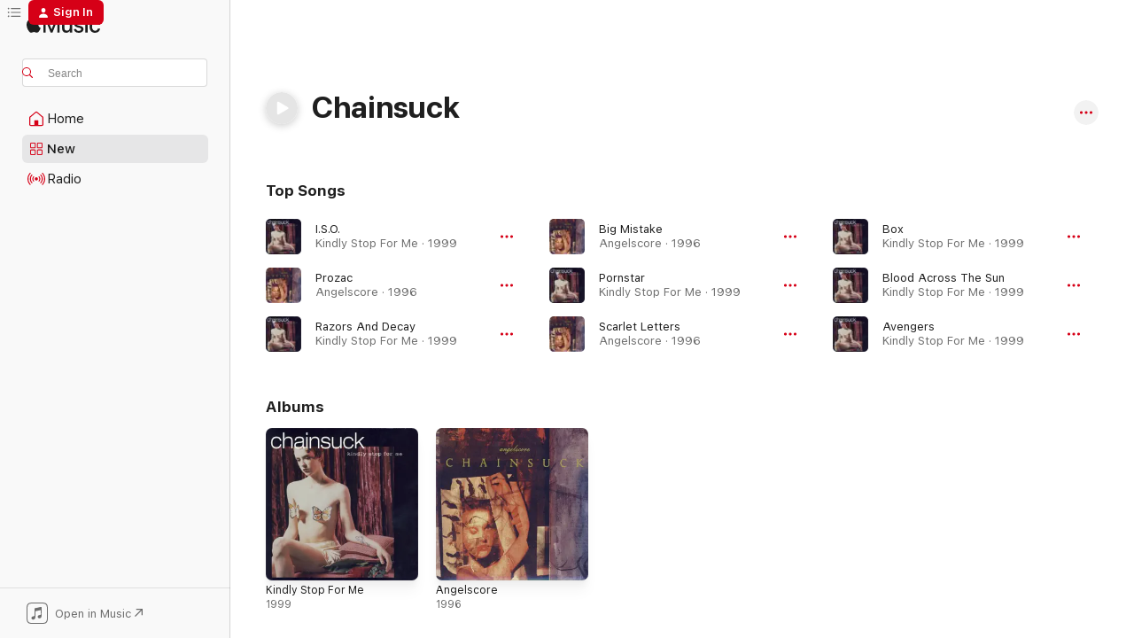

--- FILE ---
content_type: text/html
request_url: https://music.apple.com/us/artist/chainsuck/151974005?at=11l7jb&itsct=music_box_link&itscg=30200&ls=1&uo=4
body_size: 23059
content:
<!DOCTYPE html>
<html dir="ltr" lang="en-US">
    <head>
        <!-- prettier-ignore -->
        <meta charset="utf-8">
        <!-- prettier-ignore -->
        <meta http-equiv="X-UA-Compatible" content="IE=edge">
        <!-- prettier-ignore -->
        <meta
            name="viewport"
            content="width=device-width,initial-scale=1,interactive-widget=resizes-content"
        >
        <!-- prettier-ignore -->
        <meta name="applicable-device" content="pc,mobile">
        <!-- prettier-ignore -->
        <meta name="referrer" content="strict-origin">
        <!-- prettier-ignore -->
        <link
            rel="apple-touch-icon"
            sizes="180x180"
            href="/assets/favicon/favicon-180.png"
        >
        <!-- prettier-ignore -->
        <link
            rel="icon"
            type="image/png"
            sizes="32x32"
            href="/assets/favicon/favicon-32.png"
        >
        <!-- prettier-ignore -->
        <link
            rel="icon"
            type="image/png"
            sizes="16x16"
            href="/assets/favicon/favicon-16.png"
        >
        <!-- prettier-ignore -->
        <link
            rel="mask-icon"
            href="/assets/favicon/favicon.svg"
            color="#fa233b"
        >
        <!-- prettier-ignore -->
        <link rel="manifest" href="/manifest.json">

        <title>‎Chainsuck - Apple Music</title><!-- HEAD_svelte-1cypuwr_START --><link rel="preconnect" href="//www.apple.com/wss/fonts" crossorigin="anonymous"><link rel="stylesheet" href="//www.apple.com/wss/fonts?families=SF+Pro,v4%7CSF+Pro+Icons,v1&amp;display=swap" type="text/css" referrerpolicy="strict-origin-when-cross-origin"><!-- HEAD_svelte-1cypuwr_END --><!-- HEAD_svelte-eg3hvx_START -->    <meta name="description" content="Listen to music by Chainsuck on Apple Music. Find top songs and albums by Chainsuck including I.S.O., Prozac and more."> <meta name="keywords" content="listen, Chainsuck, music, songs, Rock, apple music"> <link rel="canonical" href="https://music.apple.com/us/artist/chainsuck/151974005">     <meta name="al:ios:app_store_id" content="1108187390"> <meta name="al:ios:app_name" content="Apple Music"> <meta name="apple:content_id" content="151974005"> <meta name="apple:title" content="Chainsuck"> <meta name="apple:description" content="Listen to music by Chainsuck on Apple Music. Find top songs and albums by Chainsuck including I.S.O., Prozac and more.">   <meta property="og:title" content="Chainsuck on Apple Music"> <meta property="og:description" content="Listen to music by Chainsuck on Apple Music."> <meta property="og:site_name" content="Apple Music - Web Player"> <meta property="og:url" content="https://music.apple.com/us/artist/chainsuck/151974005"> <meta property="og:image" content="https://is1-ssl.mzstatic.com/image/thumb/Music4/v4/0d/42/65/0d4265b4-9f0a-3dfa-a5ee-a0cbe1b48394/dj.ecaxewtu.jpg/1200x630cw.png"> <meta property="og:image:secure_url" content="https://is1-ssl.mzstatic.com/image/thumb/Music4/v4/0d/42/65/0d4265b4-9f0a-3dfa-a5ee-a0cbe1b48394/dj.ecaxewtu.jpg/1200x630cw.png"> <meta property="og:image:alt" content="Chainsuck on Apple Music"> <meta property="og:image:width" content="1200"> <meta property="og:image:height" content="630"> <meta property="og:image:type" content="image/png"> <meta property="og:type" content="music.musician"> <meta property="og:locale" content="en_US">        <meta name="twitter:title" content="Chainsuck on Apple Music"> <meta name="twitter:description" content="Listen to music by Chainsuck on Apple Music."> <meta name="twitter:site" content="@AppleMusic"> <meta name="twitter:image" content="https://is1-ssl.mzstatic.com/image/thumb/Music4/v4/0d/42/65/0d4265b4-9f0a-3dfa-a5ee-a0cbe1b48394/dj.ecaxewtu.jpg/1200x630cw.png"> <meta name="twitter:image:alt" content="Chainsuck on Apple Music"> <meta name="twitter:card" content="summary_large_image">       <!-- HTML_TAG_START -->
                <script id=schema:music-group type="application/ld+json">
                    {"@context":"http://schema.org","@type":"MusicGroup","name":"Chainsuck","description":"The ambient pop unit Chainsuck formed in Boston in 1992, and comprised vocalist/guitarist Marydee Reynolds, keyboardist Robert Trifiro, drummer Michael J.F. Smith, sampler Doug Vargas and producer Lamar Lowder. Through fan and onetime Revolting Cocks frontman Chris Connelly, the group's demo tape was passed to Wax Trax! Records, which signed Chainsuck to release the group's 1996 debut Angelscore. Kindly, Stop for Me followed three years later. ~ Jason Ankeny","image":"https://is1-ssl.mzstatic.com/image/thumb/Music4/v4/0d/42/65/0d4265b4-9f0a-3dfa-a5ee-a0cbe1b48394/dj.ecaxewtu.jpg/486x486bb.png","genre":["Rock"],"tracks":[{"@type":"MusicRecording","name":"I.S.O.","duration":"PT3M41S","url":"https://music.apple.com/us/song/i-s-o/311381982","offers":{"@type":"Offer","category":"free","price":0},"audio":{"@type":"AudioObject","potentialAction":{"@type":"ListenAction","expectsAcceptanceOf":{"@type":"Offer","category":"free"},"target":{"@type":"EntryPoint","actionPlatform":"https://music.apple.com/us/song/i-s-o/311381982"}},"name":"I.S.O.","contentUrl":"https://audio-ssl.itunes.apple.com/itunes-assets/Music4/v4/f7/a5/c6/f7a5c6bb-a159-90fe-3a36-4252ec1e5647/mzaf_810796530747853439.plus.aac.ep.m4a","duration":"PT3M41S","uploadDate":"1999-06-15","thumbnailUrl":"https://is1-ssl.mzstatic.com/image/thumb/Music3/v4/10/5e/df/105edfa4-97b2-bfd6-f2eb-7c4ac2ccd864/dj.fzonvvuz.jpg/1200x630cw.png"}},{"@type":"MusicRecording","name":"Prozac","duration":"PT4M46S","url":"https://music.apple.com/us/song/prozac/311284680","offers":{"@type":"Offer","category":"free","price":0},"audio":{"@type":"AudioObject","potentialAction":{"@type":"ListenAction","expectsAcceptanceOf":{"@type":"Offer","category":"free"},"target":{"@type":"EntryPoint","actionPlatform":"https://music.apple.com/us/song/prozac/311284680"}},"name":"Prozac","contentUrl":"https://audio-ssl.itunes.apple.com/itunes-assets/Music4/v4/4a/10/a5/4a10a5bb-9c14-af65-70de-36372a6d079e/mzaf_6061907918070986830.plus.aac.ep.m4a","duration":"PT4M46S","uploadDate":"1996-07-16","thumbnailUrl":"https://is1-ssl.mzstatic.com/image/thumb/Music4/v4/0d/42/65/0d4265b4-9f0a-3dfa-a5ee-a0cbe1b48394/dj.ecaxewtu.jpg/1200x630cw.png"}},{"@type":"MusicRecording","name":"Razors And Decay","duration":"PT3M50S","url":"https://music.apple.com/us/song/razors-and-decay/311381980","offers":{"@type":"Offer","category":"free","price":0},"audio":{"@type":"AudioObject","potentialAction":{"@type":"ListenAction","expectsAcceptanceOf":{"@type":"Offer","category":"free"},"target":{"@type":"EntryPoint","actionPlatform":"https://music.apple.com/us/song/razors-and-decay/311381980"}},"name":"Razors And Decay","contentUrl":"https://audio-ssl.itunes.apple.com/itunes-assets/Music/v4/6b/b2/3e/6bb23e72-3882-6808-baba-bcb27145561b/mzaf_475659040738998051.plus.aac.ep.m4a","duration":"PT3M50S","uploadDate":"1999-06-15","thumbnailUrl":"https://is1-ssl.mzstatic.com/image/thumb/Music3/v4/10/5e/df/105edfa4-97b2-bfd6-f2eb-7c4ac2ccd864/dj.fzonvvuz.jpg/1200x630cw.png"}},{"@type":"MusicRecording","name":"Big Mistake","duration":"PT3M25S","url":"https://music.apple.com/us/song/big-mistake/311284684","offers":{"@type":"Offer","category":"free","price":0},"audio":{"@type":"AudioObject","potentialAction":{"@type":"ListenAction","expectsAcceptanceOf":{"@type":"Offer","category":"free"},"target":{"@type":"EntryPoint","actionPlatform":"https://music.apple.com/us/song/big-mistake/311284684"}},"name":"Big Mistake","contentUrl":"https://audio-ssl.itunes.apple.com/itunes-assets/AudioPreview125/v4/c5/f3/aa/c5f3aa7e-1bce-1164-b5d7-c3aeab2329c2/mzaf_11699261981850926630.plus.aac.ep.m4a","duration":"PT3M25S","uploadDate":"1996-07-16","thumbnailUrl":"https://is1-ssl.mzstatic.com/image/thumb/Music4/v4/0d/42/65/0d4265b4-9f0a-3dfa-a5ee-a0cbe1b48394/dj.ecaxewtu.jpg/1200x630cw.png"}},{"@type":"MusicRecording","name":"Pornstar","duration":"PT4M20S","url":"https://music.apple.com/us/song/pornstar/311381917","offers":{"@type":"Offer","category":"free","price":0},"audio":{"@type":"AudioObject","potentialAction":{"@type":"ListenAction","expectsAcceptanceOf":{"@type":"Offer","category":"free"},"target":{"@type":"EntryPoint","actionPlatform":"https://music.apple.com/us/song/pornstar/311381917"}},"name":"Pornstar","contentUrl":"https://audio-ssl.itunes.apple.com/itunes-assets/Music4/v4/24/7d/f7/247df711-35fe-788e-59e3-770a5b5cf187/mzaf_4860936650474436124.plus.aac.ep.m4a","duration":"PT4M20S","uploadDate":"1999-06-15","thumbnailUrl":"https://is1-ssl.mzstatic.com/image/thumb/Music3/v4/10/5e/df/105edfa4-97b2-bfd6-f2eb-7c4ac2ccd864/dj.fzonvvuz.jpg/1200x630cw.png"}},{"@type":"MusicRecording","name":"Scarlet Letters","duration":"PT4M57S","url":"https://music.apple.com/us/song/scarlet-letters/311284689","offers":{"@type":"Offer","category":"free","price":0},"audio":{"@type":"AudioObject","potentialAction":{"@type":"ListenAction","expectsAcceptanceOf":{"@type":"Offer","category":"free"},"target":{"@type":"EntryPoint","actionPlatform":"https://music.apple.com/us/song/scarlet-letters/311284689"}},"name":"Scarlet Letters","contentUrl":"https://audio-ssl.itunes.apple.com/itunes-assets/Music4/v4/81/fc/98/81fc98de-a410-952d-faf8-3a757fcea635/mzaf_7949515667022413964.plus.aac.ep.m4a","duration":"PT4M57S","uploadDate":"1996-07-16","thumbnailUrl":"https://is1-ssl.mzstatic.com/image/thumb/Music4/v4/0d/42/65/0d4265b4-9f0a-3dfa-a5ee-a0cbe1b48394/dj.ecaxewtu.jpg/1200x630cw.png"}},{"@type":"MusicRecording","name":"Box","duration":"PT3M11S","url":"https://music.apple.com/us/song/box/311381948","offers":{"@type":"Offer","category":"free","price":0},"audio":{"@type":"AudioObject","potentialAction":{"@type":"ListenAction","expectsAcceptanceOf":{"@type":"Offer","category":"free"},"target":{"@type":"EntryPoint","actionPlatform":"https://music.apple.com/us/song/box/311381948"}},"name":"Box","contentUrl":"https://audio-ssl.itunes.apple.com/itunes-assets/Music/v4/d3/24/40/d324408b-ca7e-7fac-ba9d-8ef17f52d5b4/mzaf_3252448619045061863.plus.aac.ep.m4a","duration":"PT3M11S","uploadDate":"1999-06-15","thumbnailUrl":"https://is1-ssl.mzstatic.com/image/thumb/Music3/v4/10/5e/df/105edfa4-97b2-bfd6-f2eb-7c4ac2ccd864/dj.fzonvvuz.jpg/1200x630cw.png"}},{"@type":"MusicRecording","name":"Blood Across The Sun","duration":"PT5M18S","url":"https://music.apple.com/us/song/blood-across-the-sun/311381989","offers":{"@type":"Offer","category":"free","price":0},"audio":{"@type":"AudioObject","potentialAction":{"@type":"ListenAction","expectsAcceptanceOf":{"@type":"Offer","category":"free"},"target":{"@type":"EntryPoint","actionPlatform":"https://music.apple.com/us/song/blood-across-the-sun/311381989"}},"name":"Blood Across The Sun","contentUrl":"https://audio-ssl.itunes.apple.com/itunes-assets/Music/v4/04/c9/ea/04c9ea3b-6b1c-0e5e-c4e3-8dce69bcd872/mzaf_3533203789657846032.plus.aac.ep.m4a","duration":"PT5M18S","uploadDate":"1999-06-15","thumbnailUrl":"https://is1-ssl.mzstatic.com/image/thumb/Music3/v4/10/5e/df/105edfa4-97b2-bfd6-f2eb-7c4ac2ccd864/dj.fzonvvuz.jpg/1200x630cw.png"}},{"@type":"MusicRecording","name":"Avengers","duration":"PT4M4S","url":"https://music.apple.com/us/song/avengers/311381986","offers":{"@type":"Offer","category":"free","price":0},"audio":{"@type":"AudioObject","potentialAction":{"@type":"ListenAction","expectsAcceptanceOf":{"@type":"Offer","category":"free"},"target":{"@type":"EntryPoint","actionPlatform":"https://music.apple.com/us/song/avengers/311381986"}},"name":"Avengers","contentUrl":"https://audio-ssl.itunes.apple.com/itunes-assets/Music4/v4/50/aa/5a/50aa5a62-4e46-a2c1-88e7-dc6f3f0ee93c/mzaf_9210051390445494626.plus.aac.ep.m4a","duration":"PT4M4S","uploadDate":"1999-06-15","thumbnailUrl":"https://is1-ssl.mzstatic.com/image/thumb/Music3/v4/10/5e/df/105edfa4-97b2-bfd6-f2eb-7c4ac2ccd864/dj.fzonvvuz.jpg/1200x630cw.png"}},{"@type":"MusicRecording","name":"Swimmer","duration":"PT3M44S","url":"https://music.apple.com/us/song/swimmer/311381984","offers":{"@type":"Offer","category":"free","price":0},"audio":{"@type":"AudioObject","potentialAction":{"@type":"ListenAction","expectsAcceptanceOf":{"@type":"Offer","category":"free"},"target":{"@type":"EntryPoint","actionPlatform":"https://music.apple.com/us/song/swimmer/311381984"}},"name":"Swimmer","contentUrl":"https://audio-ssl.itunes.apple.com/itunes-assets/Music4/v4/ce/87/5e/ce875ee8-924f-5e07-f316-778e6e166766/mzaf_1168061202082672761.plus.aac.ep.m4a","duration":"PT3M44S","uploadDate":"1999-06-15","thumbnailUrl":"https://is1-ssl.mzstatic.com/image/thumb/Music3/v4/10/5e/df/105edfa4-97b2-bfd6-f2eb-7c4ac2ccd864/dj.fzonvvuz.jpg/1200x630cw.png"}},{"@type":"MusicRecording","name":"Murder Of A Heart","duration":"PT4M15S","url":"https://music.apple.com/us/song/murder-of-a-heart/311381946","offers":{"@type":"Offer","category":"free","price":0},"audio":{"@type":"AudioObject","potentialAction":{"@type":"ListenAction","expectsAcceptanceOf":{"@type":"Offer","category":"free"},"target":{"@type":"EntryPoint","actionPlatform":"https://music.apple.com/us/song/murder-of-a-heart/311381946"}},"name":"Murder Of A Heart","contentUrl":"https://audio-ssl.itunes.apple.com/itunes-assets/Music4/v4/ef/4c/49/ef4c4978-f61a-5a5b-0ed4-5d922ff6d941/mzaf_4975899563776506806.plus.aac.ep.m4a","duration":"PT4M15S","uploadDate":"1999-06-15","thumbnailUrl":"https://is1-ssl.mzstatic.com/image/thumb/Music3/v4/10/5e/df/105edfa4-97b2-bfd6-f2eb-7c4ac2ccd864/dj.fzonvvuz.jpg/1200x630cw.png"}},{"@type":"MusicRecording","name":"Anything But Dead","duration":"PT4M21S","url":"https://music.apple.com/us/song/anything-but-dead/311381944","offers":{"@type":"Offer","category":"free","price":0},"audio":{"@type":"AudioObject","potentialAction":{"@type":"ListenAction","expectsAcceptanceOf":{"@type":"Offer","category":"free"},"target":{"@type":"EntryPoint","actionPlatform":"https://music.apple.com/us/song/anything-but-dead/311381944"}},"name":"Anything But Dead","contentUrl":"https://audio-ssl.itunes.apple.com/itunes-assets/Music/v4/3a/66/aa/3a66aab3-27b0-81e6-d377-693515ef59b0/mzaf_3207095111463351750.plus.aac.ep.m4a","duration":"PT4M21S","uploadDate":"1999-06-15","thumbnailUrl":"https://is1-ssl.mzstatic.com/image/thumb/Music3/v4/10/5e/df/105edfa4-97b2-bfd6-f2eb-7c4ac2ccd864/dj.fzonvvuz.jpg/1200x630cw.png"}},{"@type":"MusicRecording","name":"Minefield Of Blue","duration":"PT5M9S","url":"https://music.apple.com/us/song/minefield-of-blue/311381922","offers":{"@type":"Offer","category":"free","price":0},"audio":{"@type":"AudioObject","potentialAction":{"@type":"ListenAction","expectsAcceptanceOf":{"@type":"Offer","category":"free"},"target":{"@type":"EntryPoint","actionPlatform":"https://music.apple.com/us/song/minefield-of-blue/311381922"}},"name":"Minefield Of Blue","contentUrl":"https://audio-ssl.itunes.apple.com/itunes-assets/Music4/v4/5e/49/2a/5e492a3e-4922-b696-4eba-79bf1321cecd/mzaf_90124722409780237.plus.aac.ep.m4a","duration":"PT5M9S","uploadDate":"1999-06-15","thumbnailUrl":"https://is1-ssl.mzstatic.com/image/thumb/Music3/v4/10/5e/df/105edfa4-97b2-bfd6-f2eb-7c4ac2ccd864/dj.fzonvvuz.jpg/1200x630cw.png"}},{"@type":"MusicRecording","name":"Prozac-Pharmacopia Mix (Instrumental)","duration":"PT4M58S","url":"https://music.apple.com/us/song/prozac-pharmacopia-mix-instrumental/311273030","offers":{"@type":"Offer","category":"free","price":0},"audio":{"@type":"AudioObject","potentialAction":{"@type":"ListenAction","expectsAcceptanceOf":{"@type":"Offer","category":"free"},"target":{"@type":"EntryPoint","actionPlatform":"https://music.apple.com/us/song/prozac-pharmacopia-mix-instrumental/311273030"}},"name":"Prozac-Pharmacopia Mix (Instrumental)","contentUrl":"https://audio-ssl.itunes.apple.com/itunes-assets/Music4/v4/6c/a8/d4/6ca8d464-75e7-5d10-46ff-fcdc4b59d752/mzaf_5337925930903825673.plus.aac.ep.m4a","duration":"PT4M58S","uploadDate":"1997-06-25","thumbnailUrl":"https://is1-ssl.mzstatic.com/image/thumb/Music3/v4/5d/81/d5/5d81d5e4-154a-259b-4938-4344d2af9e54/dj.hwaghtms.jpg/1200x630cw.png"}},{"@type":"MusicRecording","name":"Emily Says-Gloryhole Mix (Extended)","duration":"PT5M30S","url":"https://music.apple.com/us/song/emily-says-gloryhole-mix-extended/311272956","offers":{"@type":"Offer","category":"free","price":0},"audio":{"@type":"AudioObject","potentialAction":{"@type":"ListenAction","expectsAcceptanceOf":{"@type":"Offer","category":"free"},"target":{"@type":"EntryPoint","actionPlatform":"https://music.apple.com/us/song/emily-says-gloryhole-mix-extended/311272956"}},"name":"Emily Says-Gloryhole Mix (Extended)","contentUrl":"https://audio-ssl.itunes.apple.com/itunes-assets/Music/v4/0c/86/ab/0c86ab6e-5c86-133b-8e3a-1c45bdfe8b56/mzaf_5410786273090353857.plus.aac.ep.m4a","duration":"PT5M30S","uploadDate":"1997-06-25","thumbnailUrl":"https://is1-ssl.mzstatic.com/image/thumb/Music3/v4/5d/81/d5/5d81d5e4-154a-259b-4938-4344d2af9e54/dj.hwaghtms.jpg/1200x630cw.png"}},{"@type":"MusicRecording","name":"Emily Says-Gloryhole Mix (Radio Edit)","duration":"PT4M8S","url":"https://music.apple.com/us/song/emily-says-gloryhole-mix-radio-edit/311272932","offers":{"@type":"Offer","category":"free","price":0},"audio":{"@type":"AudioObject","potentialAction":{"@type":"ListenAction","expectsAcceptanceOf":{"@type":"Offer","category":"free"},"target":{"@type":"EntryPoint","actionPlatform":"https://music.apple.com/us/song/emily-says-gloryhole-mix-radio-edit/311272932"}},"name":"Emily Says-Gloryhole Mix (Radio Edit)","contentUrl":"https://audio-ssl.itunes.apple.com/itunes-assets/Music4/v4/84/fd/18/84fd18a7-4a54-53e1-fab3-44c8a9eeb915/mzaf_5351872488721633709.plus.aac.ep.m4a","duration":"PT4M8S","uploadDate":"1997-06-25","thumbnailUrl":"https://is1-ssl.mzstatic.com/image/thumb/Music3/v4/5d/81/d5/5d81d5e4-154a-259b-4938-4344d2af9e54/dj.hwaghtms.jpg/1200x630cw.png"}},{"@type":"MusicRecording","name":"Reverie","duration":"PT3M56S","url":"https://music.apple.com/us/song/reverie/311284802","offers":{"@type":"Offer","category":"free","price":0},"audio":{"@type":"AudioObject","potentialAction":{"@type":"ListenAction","expectsAcceptanceOf":{"@type":"Offer","category":"free"},"target":{"@type":"EntryPoint","actionPlatform":"https://music.apple.com/us/song/reverie/311284802"}},"name":"Reverie","contentUrl":"https://audio-ssl.itunes.apple.com/itunes-assets/Music/v4/bd/84/f7/bd84f734-590e-d684-6894-562664c20799/mzaf_4084946856016031593.plus.aac.ep.m4a","duration":"PT3M56S","uploadDate":"1996-07-16","thumbnailUrl":"https://is1-ssl.mzstatic.com/image/thumb/Music4/v4/0d/42/65/0d4265b4-9f0a-3dfa-a5ee-a0cbe1b48394/dj.ecaxewtu.jpg/1200x630cw.png"}},{"@type":"MusicRecording","name":"Till My Head Explodes","duration":"PT3M52S","url":"https://music.apple.com/us/song/till-my-head-explodes/311284741","offers":{"@type":"Offer","category":"free","price":0},"audio":{"@type":"AudioObject","potentialAction":{"@type":"ListenAction","expectsAcceptanceOf":{"@type":"Offer","category":"free"},"target":{"@type":"EntryPoint","actionPlatform":"https://music.apple.com/us/song/till-my-head-explodes/311284741"}},"name":"Till My Head Explodes","contentUrl":"https://audio-ssl.itunes.apple.com/itunes-assets/Music4/v4/d2/9e/15/d29e15cb-56ff-e288-660a-c7d312ac8434/mzaf_5446691855154055266.plus.aac.ep.m4a","duration":"PT3M52S","uploadDate":"1996-07-16","thumbnailUrl":"https://is1-ssl.mzstatic.com/image/thumb/Music4/v4/0d/42/65/0d4265b4-9f0a-3dfa-a5ee-a0cbe1b48394/dj.ecaxewtu.jpg/1200x630cw.png"}},{"@type":"MusicRecording","name":"Shindo","duration":"PT4M50S","url":"https://music.apple.com/us/song/shindo/311284736","offers":{"@type":"Offer","category":"free","price":0},"audio":{"@type":"AudioObject","potentialAction":{"@type":"ListenAction","expectsAcceptanceOf":{"@type":"Offer","category":"free"},"target":{"@type":"EntryPoint","actionPlatform":"https://music.apple.com/us/song/shindo/311284736"}},"name":"Shindo","contentUrl":"https://audio-ssl.itunes.apple.com/itunes-assets/Music/v4/02/29/41/02294124-ccee-a0f0-62ec-0ff3623af4da/mzaf_8705229191327267283.plus.aac.ep.m4a","duration":"PT4M50S","uploadDate":"1996-07-16","thumbnailUrl":"https://is1-ssl.mzstatic.com/image/thumb/Music4/v4/0d/42/65/0d4265b4-9f0a-3dfa-a5ee-a0cbe1b48394/dj.ecaxewtu.jpg/1200x630cw.png"}},{"@type":"MusicRecording","name":"Boys in the Lake","duration":"PT3M43S","url":"https://music.apple.com/us/song/boys-in-the-lake/311284725","offers":{"@type":"Offer","category":"free","price":0},"audio":{"@type":"AudioObject","potentialAction":{"@type":"ListenAction","expectsAcceptanceOf":{"@type":"Offer","category":"free"},"target":{"@type":"EntryPoint","actionPlatform":"https://music.apple.com/us/song/boys-in-the-lake/311284725"}},"name":"Boys in the Lake","contentUrl":"https://audio-ssl.itunes.apple.com/itunes-assets/Music/v4/e3/e7/30/e3e73032-0cc2-ef34-c9c4-26def6a33b36/mzaf_8278473516099460255.plus.aac.ep.m4a","duration":"PT3M43S","uploadDate":"1996-07-16","thumbnailUrl":"https://is1-ssl.mzstatic.com/image/thumb/Music4/v4/0d/42/65/0d4265b4-9f0a-3dfa-a5ee-a0cbe1b48394/dj.ecaxewtu.jpg/1200x630cw.png"}},{"@type":"MusicRecording","name":"Dress","duration":"PT3M54S","url":"https://music.apple.com/us/song/dress/311284719","offers":{"@type":"Offer","category":"free","price":0},"audio":{"@type":"AudioObject","potentialAction":{"@type":"ListenAction","expectsAcceptanceOf":{"@type":"Offer","category":"free"},"target":{"@type":"EntryPoint","actionPlatform":"https://music.apple.com/us/song/dress/311284719"}},"name":"Dress","contentUrl":"https://audio-ssl.itunes.apple.com/itunes-assets/Music/v4/5b/27/06/5b2706c6-f2b2-7e0e-a7a9-39987f520777/mzaf_7199932813438883728.plus.aac.ep.m4a","duration":"PT3M54S","uploadDate":"1996-07-16","thumbnailUrl":"https://is1-ssl.mzstatic.com/image/thumb/Music4/v4/0d/42/65/0d4265b4-9f0a-3dfa-a5ee-a0cbe1b48394/dj.ecaxewtu.jpg/1200x630cw.png"}},{"@type":"MusicRecording","name":"Emily Says","duration":"PT5M9S","url":"https://music.apple.com/us/song/emily-says/311284716","offers":{"@type":"Offer","category":"free","price":0},"audio":{"@type":"AudioObject","potentialAction":{"@type":"ListenAction","expectsAcceptanceOf":{"@type":"Offer","category":"free"},"target":{"@type":"EntryPoint","actionPlatform":"https://music.apple.com/us/song/emily-says/311284716"}},"name":"Emily Says","contentUrl":"https://audio-ssl.itunes.apple.com/itunes-assets/Music4/v4/24/b6/bc/24b6bc08-1f5a-b69e-803a-a67195098709/mzaf_3375353270036991363.plus.aac.ep.m4a","duration":"PT5M9S","uploadDate":"1996-07-16","thumbnailUrl":"https://is1-ssl.mzstatic.com/image/thumb/Music4/v4/0d/42/65/0d4265b4-9f0a-3dfa-a5ee-a0cbe1b48394/dj.ecaxewtu.jpg/1200x630cw.png"}},{"@type":"MusicRecording","name":"Only Son","duration":"PT3M32S","url":"https://music.apple.com/us/song/only-son/311284682","offers":{"@type":"Offer","category":"free","price":0},"audio":{"@type":"AudioObject","potentialAction":{"@type":"ListenAction","expectsAcceptanceOf":{"@type":"Offer","category":"free"},"target":{"@type":"EntryPoint","actionPlatform":"https://music.apple.com/us/song/only-son/311284682"}},"name":"Only Son","contentUrl":"https://audio-ssl.itunes.apple.com/itunes-assets/Music/v4/13/92/89/139289f5-25ae-3f70-58be-7edb4272b717/mzaf_8336634169900562260.plus.aac.ep.m4a","duration":"PT3M32S","uploadDate":"1996-07-16","thumbnailUrl":"https://is1-ssl.mzstatic.com/image/thumb/Music4/v4/0d/42/65/0d4265b4-9f0a-3dfa-a5ee-a0cbe1b48394/dj.ecaxewtu.jpg/1200x630cw.png"}}],"albums":[{"@type":"MusicAlbum","image":"https://is1-ssl.mzstatic.com/image/thumb/Music3/v4/10/5e/df/105edfa4-97b2-bfd6-f2eb-7c4ac2ccd864/dj.fzonvvuz.jpg/486x486bb.png","url":"https://music.apple.com/us/album/kindly-stop-for-me/311381902","name":"Kindly Stop For Me","byArtist":{"@type":"MusicGroup","url":"https://music.apple.com/us/artist/chainsuck/151974005","name":"Chainsuck"}},{"@type":"MusicAlbum","image":"https://is1-ssl.mzstatic.com/image/thumb/Music4/v4/0d/42/65/0d4265b4-9f0a-3dfa-a5ee-a0cbe1b48394/dj.ecaxewtu.jpg/486x486bb.png","url":"https://music.apple.com/us/album/angelscore/311284534","name":"Angelscore","byArtist":{"@type":"MusicGroup","url":"https://music.apple.com/us/artist/chainsuck/151974005","name":"Chainsuck"}}],"url":"https://music.apple.com/us/artist/chainsuck/151974005","potentialAction":{"@type":"ListenAction","expectsAcceptanceOf":{"@type":"Offer","category":"free"},"target":{"@type":"EntryPoint","actionPlatform":"https://music.apple.com/us/artist/chainsuck/151974005"}}}
                </script>
                <!-- HTML_TAG_END -->    <!-- HEAD_svelte-eg3hvx_END -->
      <script type="module" crossorigin src="/assets/index~8a6f659a1b.js"></script>
      <link rel="stylesheet" href="/assets/index~99bed3cf08.css">
      <script type="module">import.meta.url;import("_").catch(()=>1);async function* g(){};window.__vite_is_modern_browser=true;</script>
      <script type="module">!function(){if(window.__vite_is_modern_browser)return;console.warn("vite: loading legacy chunks, syntax error above and the same error below should be ignored");var e=document.getElementById("vite-legacy-polyfill"),n=document.createElement("script");n.src=e.src,n.onload=function(){System.import(document.getElementById('vite-legacy-entry').getAttribute('data-src'))},document.body.appendChild(n)}();</script>
    </head>
    <body>
        <script src="/assets/focus-visible/focus-visible.min.js"></script>
        
        <script
            async
            src="/includes/js-cdn/musickit/v3/amp/musickit.js"
        ></script>
        <script
            type="module"
            async
            src="/includes/js-cdn/musickit/v3/components/musickit-components/musickit-components.esm.js"
        ></script>
        <script
            nomodule
            async
            src="/includes/js-cdn/musickit/v3/components/musickit-components/musickit-components.js"
        ></script>
        <svg style="display: none" xmlns="http://www.w3.org/2000/svg">
            <symbol id="play-circle-fill" viewBox="0 0 60 60">
                <path
                    class="icon-circle-fill__circle"
                    fill="var(--iconCircleFillBG, transparent)"
                    d="M30 60c16.411 0 30-13.617 30-30C60 13.588 46.382 0 29.971 0 13.588 0 .001 13.588.001 30c0 16.383 13.617 30 30 30Z"
                />
                <path
                    fill="var(--iconFillArrow, var(--keyColor, black))"
                    d="M24.411 41.853c-1.41.853-3.028.177-3.028-1.294V19.47c0-1.44 1.735-2.058 3.028-1.294l17.265 10.235a1.89 1.89 0 0 1 0 3.265L24.411 41.853Z"
                />
            </symbol>
        </svg>
        <div class="body-container">
              <div class="app-container svelte-t3vj1e" data-testid="app-container">   <div class="header svelte-rjjbqs" data-testid="header"><nav data-testid="navigation" class="navigation svelte-13li0vp"><div class="navigation__header svelte-13li0vp"><div data-testid="logo" class="logo svelte-1o7dz8w"> <a aria-label="Apple Music" role="img" href="https://music.apple.com/us/home" class="svelte-1o7dz8w"><svg height="20" viewBox="0 0 83 20" width="83" xmlns="http://www.w3.org/2000/svg" class="logo" aria-hidden="true"><path d="M34.752 19.746V6.243h-.088l-5.433 13.503h-2.074L21.711 6.243h-.087v13.503h-2.548V1.399h3.235l5.833 14.621h.1l5.82-14.62h3.248v18.347h-2.56zm16.649 0h-2.586v-2.263h-.062c-.725 1.602-2.061 2.504-4.072 2.504-2.86 0-4.61-1.894-4.61-4.958V6.37h2.698v8.125c0 2.034.95 3.127 2.81 3.127 1.95 0 3.124-1.373 3.124-3.458V6.37H51.4v13.376zm7.394-13.618c3.06 0 5.046 1.73 5.134 4.196h-2.536c-.15-1.296-1.087-2.11-2.598-2.11-1.462 0-2.436.724-2.436 1.793 0 .839.6 1.41 2.023 1.741l2.136.496c2.686.636 3.71 1.704 3.71 3.636 0 2.442-2.236 4.12-5.333 4.12-3.285 0-5.26-1.64-5.509-4.183h2.673c.25 1.398 1.187 2.085 2.836 2.085 1.623 0 2.623-.687 2.623-1.78 0-.865-.487-1.373-1.924-1.704l-2.136-.508c-2.498-.585-3.735-1.806-3.735-3.75 0-2.391 2.049-4.032 5.072-4.032zM66.1 2.836c0-.878.7-1.577 1.561-1.577.862 0 1.55.7 1.55 1.577 0 .864-.688 1.576-1.55 1.576a1.573 1.573 0 0 1-1.56-1.576zm.212 3.534h2.698v13.376h-2.698zm14.089 4.603c-.275-1.424-1.324-2.556-3.085-2.556-2.086 0-3.46 1.767-3.46 4.64 0 2.938 1.386 4.642 3.485 4.642 1.66 0 2.748-.928 3.06-2.48H83C82.713 18.067 80.477 20 77.317 20c-3.76 0-6.208-2.62-6.208-6.942 0-4.247 2.448-6.93 6.183-6.93 3.385 0 5.446 2.213 5.683 4.845h-2.573zM10.824 3.189c-.698.834-1.805 1.496-2.913 1.398-.145-1.128.41-2.33 1.036-3.065C9.644.662 10.848.05 11.835 0c.121 1.178-.336 2.33-1.01 3.19zm.999 1.619c.624.049 2.425.244 3.578 1.98-.096.074-2.137 1.272-2.113 3.79.024 3.01 2.593 4.012 2.617 4.037-.024.074-.407 1.419-1.344 2.812-.817 1.224-1.657 2.422-3.002 2.447-1.297.024-1.73-.783-3.218-.783-1.489 0-1.97.758-3.194.807-1.297.048-2.28-1.297-3.097-2.52C.368 14.908-.904 10.408.825 7.375c.84-1.516 2.377-2.47 4.034-2.495 1.273-.023 2.45.857 3.218.857.769 0 2.137-1.027 3.746-.93z"></path></svg></a>   </div> <div class="search-input-wrapper svelte-nrtdem" data-testid="search-input"><div data-testid="amp-search-input" aria-controls="search-suggestions" aria-expanded="false" aria-haspopup="listbox" aria-owns="search-suggestions" class="search-input-container svelte-rg26q6" tabindex="-1" role=""><div class="flex-container svelte-rg26q6"><form id="search-input-form" class="svelte-rg26q6"><svg height="16" width="16" viewBox="0 0 16 16" class="search-svg" aria-hidden="true"><path d="M11.87 10.835c.018.015.035.03.051.047l3.864 3.863a.735.735 0 1 1-1.04 1.04l-3.863-3.864a.744.744 0 0 1-.047-.051 6.667 6.667 0 1 1 1.035-1.035zM6.667 12a5.333 5.333 0 1 0 0-10.667 5.333 5.333 0 0 0 0 10.667z"></path></svg> <input aria-autocomplete="list" aria-multiline="false" aria-controls="search-suggestions" aria-label="Search" placeholder="Search" spellcheck="false" autocomplete="off" autocorrect="off" autocapitalize="off" type="text" inputmode="search" class="search-input__text-field svelte-rg26q6" data-testid="search-input__text-field"></form> </div> <div data-testid="search-scope-bar"></div>   </div> </div></div> <div data-testid="navigation-content" class="navigation__content svelte-13li0vp" id="navigation" aria-hidden="false"><div class="navigation__scrollable-container svelte-13li0vp"><div data-testid="navigation-items-primary" class="navigation-items navigation-items--primary svelte-ng61m8"> <ul class="navigation-items__list svelte-ng61m8">  <li class="navigation-item navigation-item__home svelte-1a5yt87" aria-selected="false" data-testid="navigation-item"> <a href="https://music.apple.com/us/home" class="navigation-item__link svelte-1a5yt87" role="button" data-testid="home" aria-pressed="false"><div class="navigation-item__content svelte-zhx7t9"> <span class="navigation-item__icon svelte-zhx7t9"> <svg width="24" height="24" viewBox="0 0 24 24" xmlns="http://www.w3.org/2000/svg" aria-hidden="true"><path d="M5.93 20.16a1.94 1.94 0 0 1-1.43-.502c-.334-.335-.502-.794-.502-1.393v-7.142c0-.362.062-.688.177-.953.123-.264.326-.529.6-.75l6.145-5.157c.176-.141.344-.247.52-.318.176-.07.362-.105.564-.105.194 0 .388.035.565.105.176.07.352.177.52.318l6.146 5.158c.273.23.467.476.59.75.124.264.177.59.177.96v7.134c0 .59-.159 1.058-.503 1.393-.335.335-.811.503-1.428.503H5.929Zm12.14-1.172c.221 0 .406-.07.547-.212a.688.688 0 0 0 .22-.511v-7.142c0-.177-.026-.344-.087-.459a.97.97 0 0 0-.265-.353l-6.154-5.149a.756.756 0 0 0-.177-.115.37.37 0 0 0-.15-.035.37.37 0 0 0-.158.035l-.177.115-6.145 5.15a.982.982 0 0 0-.274.352 1.13 1.13 0 0 0-.088.468v7.133c0 .203.08.379.23.511a.744.744 0 0 0 .546.212h12.133Zm-8.323-4.7c0-.176.062-.326.177-.432a.6.6 0 0 1 .423-.159h3.315c.176 0 .326.053.432.16s.159.255.159.431v4.973H9.756v-4.973Z"></path></svg> </span> <span class="navigation-item__label svelte-zhx7t9"> Home </span> </div></a>  </li>  <li class="navigation-item navigation-item__new svelte-1a5yt87" aria-selected="false" data-testid="navigation-item"> <a href="https://music.apple.com/us/new" class="navigation-item__link svelte-1a5yt87" role="button" data-testid="new" aria-pressed="false"><div class="navigation-item__content svelte-zhx7t9"> <span class="navigation-item__icon svelte-zhx7t9"> <svg height="24" viewBox="0 0 24 24" width="24" aria-hidden="true"><path d="M9.92 11.354c.966 0 1.453-.487 1.453-1.49v-3.4c0-1.004-.487-1.483-1.453-1.483H6.452C5.487 4.981 5 5.46 5 6.464v3.4c0 1.003.487 1.49 1.452 1.49zm7.628 0c.965 0 1.452-.487 1.452-1.49v-3.4c0-1.004-.487-1.483-1.452-1.483h-3.46c-.974 0-1.46.479-1.46 1.483v3.4c0 1.003.486 1.49 1.46 1.49zm-7.65-1.073h-3.43c-.266 0-.396-.137-.396-.418v-3.4c0-.273.13-.41.396-.41h3.43c.265 0 .402.137.402.41v3.4c0 .281-.137.418-.403.418zm7.634 0h-3.43c-.273 0-.402-.137-.402-.418v-3.4c0-.273.129-.41.403-.41h3.43c.265 0 .395.137.395.41v3.4c0 .281-.13.418-.396.418zm-7.612 8.7c.966 0 1.453-.48 1.453-1.483v-3.407c0-.996-.487-1.483-1.453-1.483H6.452c-.965 0-1.452.487-1.452 1.483v3.407c0 1.004.487 1.483 1.452 1.483zm7.628 0c.965 0 1.452-.48 1.452-1.483v-3.407c0-.996-.487-1.483-1.452-1.483h-3.46c-.974 0-1.46.487-1.46 1.483v3.407c0 1.004.486 1.483 1.46 1.483zm-7.65-1.072h-3.43c-.266 0-.396-.137-.396-.41v-3.4c0-.282.13-.418.396-.418h3.43c.265 0 .402.136.402.418v3.4c0 .273-.137.41-.403.41zm7.634 0h-3.43c-.273 0-.402-.137-.402-.41v-3.4c0-.282.129-.418.403-.418h3.43c.265 0 .395.136.395.418v3.4c0 .273-.13.41-.396.41z" fill-opacity=".95"></path></svg> </span> <span class="navigation-item__label svelte-zhx7t9"> New </span> </div></a>  </li>  <li class="navigation-item navigation-item__radio svelte-1a5yt87" aria-selected="false" data-testid="navigation-item"> <a href="https://music.apple.com/us/radio" class="navigation-item__link svelte-1a5yt87" role="button" data-testid="radio" aria-pressed="false"><div class="navigation-item__content svelte-zhx7t9"> <span class="navigation-item__icon svelte-zhx7t9"> <svg width="24" height="24" viewBox="0 0 24 24" xmlns="http://www.w3.org/2000/svg" aria-hidden="true"><path d="M19.359 18.57C21.033 16.818 22 14.461 22 11.89s-.967-4.93-2.641-6.68c-.276-.292-.653-.26-.868-.023-.222.246-.176.591.085.868 1.466 1.535 2.272 3.593 2.272 5.835 0 2.241-.806 4.3-2.272 5.835-.261.268-.307.621-.085.86.215.245.592.276.868-.016zm-13.85.014c.222-.238.176-.59-.085-.86-1.474-1.535-2.272-3.593-2.272-5.834 0-2.242.798-4.3 2.272-5.835.261-.277.307-.622.085-.868-.215-.238-.592-.269-.868.023C2.967 6.96 2 9.318 2 11.89s.967 4.929 2.641 6.68c.276.29.653.26.868.014zm1.957-1.873c.223-.253.162-.583-.1-.867-.951-1.068-1.473-2.45-1.473-3.954 0-1.505.522-2.887 1.474-3.954.26-.284.322-.614.1-.876-.23-.26-.622-.26-.891.039-1.175 1.274-1.827 2.963-1.827 4.79 0 1.82.652 3.517 1.827 4.784.269.3.66.307.89.038zm9.958-.038c1.175-1.267 1.827-2.964 1.827-4.783 0-1.828-.652-3.517-1.827-4.791-.269-.3-.66-.3-.89-.039-.23.262-.162.592.092.876.96 1.067 1.481 2.449 1.481 3.954 0 1.504-.522 2.886-1.481 3.954-.254.284-.323.614-.092.867.23.269.621.261.89-.038zm-8.061-1.966c.23-.26.13-.568-.092-.883-.415-.522-.63-1.197-.63-1.934 0-.737.215-1.413.63-1.943.222-.307.322-.614.092-.875s-.653-.261-.906.054a4.385 4.385 0 0 0-.968 2.764 4.38 4.38 0 0 0 .968 2.756c.253.322.675.322.906.061zm6.18-.061a4.38 4.38 0 0 0 .968-2.756 4.385 4.385 0 0 0-.968-2.764c-.253-.315-.675-.315-.906-.054-.23.261-.138.568.092.875.415.53.63 1.206.63 1.943 0 .737-.215 1.412-.63 1.934-.23.315-.322.622-.092.883s.653.261.906-.061zm-3.547-.967c.96 0 1.789-.814 1.789-1.797s-.83-1.789-1.789-1.789c-.96 0-1.781.806-1.781 1.789 0 .983.821 1.797 1.781 1.797z"></path></svg> </span> <span class="navigation-item__label svelte-zhx7t9"> Radio </span> </div></a>  </li>  <li class="navigation-item navigation-item__search svelte-1a5yt87" aria-selected="false" data-testid="navigation-item"> <a href="https://music.apple.com/us/search" class="navigation-item__link svelte-1a5yt87" role="button" data-testid="search" aria-pressed="false"><div class="navigation-item__content svelte-zhx7t9"> <span class="navigation-item__icon svelte-zhx7t9"> <svg height="24" viewBox="0 0 24 24" width="24" aria-hidden="true"><path d="M17.979 18.553c.476 0 .813-.366.813-.835a.807.807 0 0 0-.235-.586l-3.45-3.457a5.61 5.61 0 0 0 1.158-3.413c0-3.098-2.535-5.633-5.633-5.633C7.542 4.63 5 7.156 5 10.262c0 3.098 2.534 5.632 5.632 5.632a5.614 5.614 0 0 0 3.274-1.055l3.472 3.472a.835.835 0 0 0 .6.242zm-7.347-3.875c-2.417 0-4.416-2-4.416-4.416 0-2.417 2-4.417 4.416-4.417 2.417 0 4.417 2 4.417 4.417s-2 4.416-4.417 4.416z" fill-opacity=".95"></path></svg> </span> <span class="navigation-item__label svelte-zhx7t9"> Search </span> </div></a>  </li></ul> </div>   </div> <div class="navigation__native-cta"><div slot="native-cta"><div data-testid="native-cta" class="native-cta svelte-6xh86f  native-cta--authenticated"><button class="native-cta__button svelte-6xh86f" data-testid="native-cta-button"><span class="native-cta__app-icon svelte-6xh86f"><svg width="24" height="24" xmlns="http://www.w3.org/2000/svg" xml:space="preserve" style="fill-rule:evenodd;clip-rule:evenodd;stroke-linejoin:round;stroke-miterlimit:2" viewBox="0 0 24 24" slot="app-icon" aria-hidden="true"><path d="M22.567 1.496C21.448.393 19.956.045 17.293.045H6.566c-2.508 0-4.028.376-5.12 1.465C.344 2.601 0 4.09 0 6.611v10.727c0 2.695.33 4.18 1.432 5.257 1.106 1.103 2.595 1.45 5.275 1.45h10.586c2.663 0 4.169-.347 5.274-1.45C23.656 21.504 24 20.033 24 17.338V6.752c0-2.694-.344-4.179-1.433-5.256Zm.411 4.9v11.299c0 1.898-.338 3.286-1.188 4.137-.851.864-2.256 1.191-4.141 1.191H6.35c-1.884 0-3.303-.341-4.154-1.191-.85-.851-1.174-2.239-1.174-4.137V6.54c0-2.014.324-3.445 1.16-4.295.851-.864 2.312-1.177 4.313-1.177h11.154c1.885 0 3.29.341 4.141 1.191.864.85 1.188 2.239 1.188 4.137Z" style="fill-rule:nonzero"></path><path d="M7.413 19.255c.987 0 2.48-.728 2.48-2.672v-6.385c0-.35.063-.428.378-.494l5.298-1.095c.351-.067.534.025.534.333l.035 4.286c0 .337-.182.586-.53.652l-1.014.228c-1.361.3-2.007.923-2.007 1.937 0 1.017.79 1.748 1.926 1.748.986 0 2.444-.679 2.444-2.64V5.654c0-.636-.279-.821-1.016-.66L9.646 6.298c-.448.091-.674.329-.674.699l.035 7.697c0 .336-.148.546-.446.613l-1.067.21c-1.329.266-1.986.93-1.986 1.993 0 1.017.786 1.745 1.905 1.745Z" style="fill-rule:nonzero"></path></svg></span> <span class="native-cta__label svelte-6xh86f">Open in Music</span> <span class="native-cta__arrow svelte-6xh86f"><svg height="16" width="16" viewBox="0 0 16 16" class="native-cta-action" aria-hidden="true"><path d="M1.559 16 13.795 3.764v8.962H16V0H3.274v2.205h8.962L0 14.441 1.559 16z"></path></svg></span></button> </div>  </div></div></div> </nav> </div>  <div class="player-bar player-bar__floating-player svelte-1rr9v04" data-testid="player-bar" aria-label="Music controls" aria-hidden="false">   </div>   <div id="scrollable-page" class="scrollable-page svelte-mt0bfj" data-main-content data-testid="main-section" aria-hidden="false"><main data-testid="main" class="svelte-bzjlhs"><div class="content-container svelte-bzjlhs" data-testid="content-container"><div class="search-input-wrapper svelte-nrtdem" data-testid="search-input"><div data-testid="amp-search-input" aria-controls="search-suggestions" aria-expanded="false" aria-haspopup="listbox" aria-owns="search-suggestions" class="search-input-container svelte-rg26q6" tabindex="-1" role=""><div class="flex-container svelte-rg26q6"><form id="search-input-form" class="svelte-rg26q6"><svg height="16" width="16" viewBox="0 0 16 16" class="search-svg" aria-hidden="true"><path d="M11.87 10.835c.018.015.035.03.051.047l3.864 3.863a.735.735 0 1 1-1.04 1.04l-3.863-3.864a.744.744 0 0 1-.047-.051 6.667 6.667 0 1 1 1.035-1.035zM6.667 12a5.333 5.333 0 1 0 0-10.667 5.333 5.333 0 0 0 0 10.667z"></path></svg> <input value="" aria-autocomplete="list" aria-multiline="false" aria-controls="search-suggestions" aria-label="Search" placeholder="Search" spellcheck="false" autocomplete="off" autocorrect="off" autocapitalize="off" type="text" inputmode="search" class="search-input__text-field svelte-rg26q6" data-testid="search-input__text-field"></form> </div> <div data-testid="search-scope-bar"> </div>   </div> </div>      <div class="section svelte-wa5vzl" data-testid="section-container" aria-label="Featured"> <div class="section-content svelte-wa5vzl" data-testid="section-content"> <div data-testid="artist-detail-header" class="artist-header svelte-1xfsgte    artist-header--no-artwork" style=""> <div class="artist-header__name-container svelte-1xfsgte"> <h1 data-testid="artist-header-name" class="artist-header__name svelte-1xfsgte">Chainsuck</h1>  <span class="artist-header__play-button svelte-1xfsgte"><button aria-label="Play" class="play-button svelte-19j07e7 play-button--platter    is-stand-alone    is-filled" data-testid="play-button"><svg aria-hidden="true" class="icon play-svg" data-testid="play-icon" iconState="play"><use href="#play-circle-fill"></use></svg> </button></span>   <span class="artist-header__context-menu svelte-1xfsgte"><amp-contextual-menu-button config="[object Object]" class="svelte-1sn4kz"> <span aria-label="MORE" class="more-button svelte-1sn4kz more-button--platter  more-button--material" data-testid="more-button" slot="trigger-content"><svg width="28" height="28" viewBox="0 0 28 28" class="glyph" xmlns="http://www.w3.org/2000/svg"><circle fill="var(--iconCircleFill, transparent)" cx="14" cy="14" r="14"></circle><path fill="var(--iconEllipsisFill, white)" d="M10.105 14c0-.87-.687-1.55-1.564-1.55-.862 0-1.557.695-1.557 1.55 0 .848.695 1.55 1.557 1.55.855 0 1.564-.702 1.564-1.55zm5.437 0c0-.87-.68-1.55-1.542-1.55A1.55 1.55 0 0012.45 14c0 .848.695 1.55 1.55 1.55.848 0 1.542-.702 1.542-1.55zm5.474 0c0-.87-.687-1.55-1.557-1.55-.87 0-1.564.695-1.564 1.55 0 .848.694 1.55 1.564 1.55.848 0 1.557-.702 1.557-1.55z"></path></svg></span> </amp-contextual-menu-button></span></div> </div></div>   </div><div class="section svelte-wa5vzl" data-testid="section-container"> <div class="section-content svelte-wa5vzl" data-testid="section-content"> <div class="spacer-wrapper svelte-14fis98"></div></div>   </div><div class="section svelte-wa5vzl" data-testid="section-container" aria-label="Top Songs"> <div class="section-content svelte-wa5vzl" data-testid="section-content"><div class="header svelte-rnrb59">  <div class="header-title-wrapper svelte-rnrb59">   <h2 class="title svelte-rnrb59" data-testid="header-title"><span class="dir-wrapper" dir="auto">Top Songs</span></h2> </div>   </div>   <div class="svelte-1dd7dqt shelf"><section data-testid="shelf-component" class="shelf-grid shelf-grid--onhover svelte-12rmzef" style="
            --grid-max-content-xsmall: 270px; --grid-column-gap-xsmall: 10px; --grid-row-gap-xsmall: 0px; --grid-small: 2; --grid-column-gap-small: 20px; --grid-row-gap-small: 0px; --grid-medium: 3; --grid-column-gap-medium: 20px; --grid-row-gap-medium: 0px; --grid-large: 4; --grid-column-gap-large: 20px; --grid-row-gap-large: 0px; --grid-xlarge: 4; --grid-column-gap-xlarge: 20px; --grid-row-gap-xlarge: 0px;
            --grid-type: TrackLockupsShelf;
            --grid-rows: 3;
            --standard-lockup-shadow-offset: 15px;
            
        "> <div class="shelf-grid__body svelte-12rmzef" data-testid="shelf-body">   <button disabled aria-label="Previous Page" type="button" class="shelf-grid-nav__arrow shelf-grid-nav__arrow--left svelte-1xmivhv" data-testid="shelf-button-left" style="--offset: 0px;"><svg viewBox="0 0 9 31" xmlns="http://www.w3.org/2000/svg"><path d="M5.275 29.46a1.61 1.61 0 0 0 1.456 1.077c1.018 0 1.772-.737 1.772-1.737 0-.526-.277-1.186-.449-1.62l-4.68-11.912L8.05 3.363c.172-.442.45-1.116.45-1.625A1.702 1.702 0 0 0 6.728.002a1.603 1.603 0 0 0-1.456 1.09L.675 12.774c-.301.775-.677 1.744-.677 2.495 0 .754.376 1.705.677 2.498L5.272 29.46Z"></path></svg></button> <ul slot="shelf-content" class="shelf-grid__list shelf-grid__list--grid-type-TrackLockupsShelf shelf-grid__list--grid-rows-3 svelte-12rmzef" role="list" tabindex="-1" data-testid="shelf-item-list">   <li class="shelf-grid__list-item svelte-12rmzef" data-index="0" aria-hidden="true"><div class="svelte-12rmzef"><div class="track-lockup svelte-qokdbs    is-link" data-testid="track-lockup" role="listitem" aria-label="I.S.O., By Chainsuck"><div class="track-lockup__artwork-wrapper svelte-qokdbs" data-testid="track-lockup-artwork"><div data-testid="artwork-component" class="artwork-component artwork-component--aspect-ratio artwork-component--orientation-square svelte-uduhys        artwork-component--has-borders" style="
            --artwork-bg-color: #1c1b2d;
            --aspect-ratio: 1;
            --placeholder-bg-color: #1c1b2d;
       ">   <picture class="svelte-uduhys"><source sizes="48px" srcset="https://is1-ssl.mzstatic.com/image/thumb/Music3/v4/10/5e/df/105edfa4-97b2-bfd6-f2eb-7c4ac2ccd864/dj.fzonvvuz.jpg/48x48bb.webp 48w,https://is1-ssl.mzstatic.com/image/thumb/Music3/v4/10/5e/df/105edfa4-97b2-bfd6-f2eb-7c4ac2ccd864/dj.fzonvvuz.jpg/96x96bb.webp 96w" type="image/webp"> <source sizes="48px" srcset="https://is1-ssl.mzstatic.com/image/thumb/Music3/v4/10/5e/df/105edfa4-97b2-bfd6-f2eb-7c4ac2ccd864/dj.fzonvvuz.jpg/48x48bb-60.jpg 48w,https://is1-ssl.mzstatic.com/image/thumb/Music3/v4/10/5e/df/105edfa4-97b2-bfd6-f2eb-7c4ac2ccd864/dj.fzonvvuz.jpg/96x96bb-60.jpg 96w" type="image/jpeg"> <img alt="" class="artwork-component__contents artwork-component__image svelte-uduhys" loading="lazy" src="/assets/artwork/1x1.gif" role="presentation" decoding="async" width="48" height="48" fetchpriority="auto" style="opacity: 1;"></picture> </div> <div class="track-lockup__play-button-wrapper svelte-qokdbs">  <div class="interactive-play-button svelte-a72zjx"><button aria-label="Play" class="play-button svelte-19j07e7   play-button--standard" data-testid="play-button"><svg width="16" height="16" viewBox="0 0 16 16" xmlns="http://www.w3.org/2000/svg" class="icon play-svg" data-testid="play-icon" aria-hidden="true" iconState="play"><path fill="var(--nonPlatterIconFill, var(--keyColor, black))" d="m4.4 15.14 10.386-6.096c.842-.459.794-1.64 0-2.097L4.401.85c-.87-.53-2-.12-2 .82v12.625c0 .966 1.06 1.4 2 .844z"></path></svg> </button> </div></div></div>  <ul class="track-lockup__content svelte-qokdbs"> <li class="track-lockup__title svelte-qokdbs" data-testid="track-lockup-title"><div class="track-lockup__clamp-wrapper svelte-qokdbs"> <a data-testid="click-action" class="click-action svelte-c0t0j2" href="#" aria-label="I.S.O., By Chainsuck">I.S.O.</a></div>   </li> <li class="track-lockup__subtitle svelte-qokdbs"><div class="track-lockup__clamp-wrapper svelte-qokdbs"> <span data-testid="track-lockup-subtitle"> <span>Kindly Stop For Me · 1999</span></span></div></li> </ul> <div class="track-lockup__context-menu svelte-qokdbs"> <div class="cloud-buttons svelte-u0auos" data-testid="cloud-buttons">  <amp-contextual-menu-button config="[object Object]" class="svelte-1sn4kz"> <span aria-label="MORE" class="more-button svelte-1sn4kz  more-button--non-platter" data-testid="more-button" slot="trigger-content"><svg width="28" height="28" viewBox="0 0 28 28" class="glyph" xmlns="http://www.w3.org/2000/svg"><circle fill="var(--iconCircleFill, transparent)" cx="14" cy="14" r="14"></circle><path fill="var(--iconEllipsisFill, white)" d="M10.105 14c0-.87-.687-1.55-1.564-1.55-.862 0-1.557.695-1.557 1.55 0 .848.695 1.55 1.557 1.55.855 0 1.564-.702 1.564-1.55zm5.437 0c0-.87-.68-1.55-1.542-1.55A1.55 1.55 0 0012.45 14c0 .848.695 1.55 1.55 1.55.848 0 1.542-.702 1.542-1.55zm5.474 0c0-.87-.687-1.55-1.557-1.55-.87 0-1.564.695-1.564 1.55 0 .848.694 1.55 1.564 1.55.848 0 1.557-.702 1.557-1.55z"></path></svg></span> </amp-contextual-menu-button></div> </div> </div> </div></li>   <li class="shelf-grid__list-item svelte-12rmzef" data-index="1" aria-hidden="true"><div class="svelte-12rmzef"><div class="track-lockup svelte-qokdbs    is-link" data-testid="track-lockup" role="listitem" aria-label="Prozac, By Chainsuck"><div class="track-lockup__artwork-wrapper svelte-qokdbs" data-testid="track-lockup-artwork"><div data-testid="artwork-component" class="artwork-component artwork-component--aspect-ratio artwork-component--orientation-square svelte-uduhys        artwork-component--has-borders" style="
            --artwork-bg-color: #705563;
            --aspect-ratio: 1;
            --placeholder-bg-color: #705563;
       ">   <picture class="svelte-uduhys"><source sizes="48px" srcset="https://is1-ssl.mzstatic.com/image/thumb/Music4/v4/0d/42/65/0d4265b4-9f0a-3dfa-a5ee-a0cbe1b48394/dj.ecaxewtu.jpg/48x48bb.webp 48w,https://is1-ssl.mzstatic.com/image/thumb/Music4/v4/0d/42/65/0d4265b4-9f0a-3dfa-a5ee-a0cbe1b48394/dj.ecaxewtu.jpg/96x96bb.webp 96w" type="image/webp"> <source sizes="48px" srcset="https://is1-ssl.mzstatic.com/image/thumb/Music4/v4/0d/42/65/0d4265b4-9f0a-3dfa-a5ee-a0cbe1b48394/dj.ecaxewtu.jpg/48x48bb-60.jpg 48w,https://is1-ssl.mzstatic.com/image/thumb/Music4/v4/0d/42/65/0d4265b4-9f0a-3dfa-a5ee-a0cbe1b48394/dj.ecaxewtu.jpg/96x96bb-60.jpg 96w" type="image/jpeg"> <img alt="" class="artwork-component__contents artwork-component__image svelte-uduhys" loading="lazy" src="/assets/artwork/1x1.gif" role="presentation" decoding="async" width="48" height="48" fetchpriority="auto" style="opacity: 1;"></picture> </div> <div class="track-lockup__play-button-wrapper svelte-qokdbs">  <div class="interactive-play-button svelte-a72zjx"><button aria-label="Play" class="play-button svelte-19j07e7   play-button--standard" data-testid="play-button"><svg width="16" height="16" viewBox="0 0 16 16" xmlns="http://www.w3.org/2000/svg" class="icon play-svg" data-testid="play-icon" aria-hidden="true" iconState="play"><path fill="var(--nonPlatterIconFill, var(--keyColor, black))" d="m4.4 15.14 10.386-6.096c.842-.459.794-1.64 0-2.097L4.401.85c-.87-.53-2-.12-2 .82v12.625c0 .966 1.06 1.4 2 .844z"></path></svg> </button> </div></div></div>  <ul class="track-lockup__content svelte-qokdbs"> <li class="track-lockup__title svelte-qokdbs" data-testid="track-lockup-title"><div class="track-lockup__clamp-wrapper svelte-qokdbs"> <a data-testid="click-action" class="click-action svelte-c0t0j2" href="#" aria-label="Prozac, By Chainsuck">Prozac</a></div>   </li> <li class="track-lockup__subtitle svelte-qokdbs"><div class="track-lockup__clamp-wrapper svelte-qokdbs"> <span data-testid="track-lockup-subtitle"> <span>Angelscore · 1996</span></span></div></li> </ul> <div class="track-lockup__context-menu svelte-qokdbs"> <div class="cloud-buttons svelte-u0auos" data-testid="cloud-buttons">  <amp-contextual-menu-button config="[object Object]" class="svelte-1sn4kz"> <span aria-label="MORE" class="more-button svelte-1sn4kz  more-button--non-platter" data-testid="more-button" slot="trigger-content"><svg width="28" height="28" viewBox="0 0 28 28" class="glyph" xmlns="http://www.w3.org/2000/svg"><circle fill="var(--iconCircleFill, transparent)" cx="14" cy="14" r="14"></circle><path fill="var(--iconEllipsisFill, white)" d="M10.105 14c0-.87-.687-1.55-1.564-1.55-.862 0-1.557.695-1.557 1.55 0 .848.695 1.55 1.557 1.55.855 0 1.564-.702 1.564-1.55zm5.437 0c0-.87-.68-1.55-1.542-1.55A1.55 1.55 0 0012.45 14c0 .848.695 1.55 1.55 1.55.848 0 1.542-.702 1.542-1.55zm5.474 0c0-.87-.687-1.55-1.557-1.55-.87 0-1.564.695-1.564 1.55 0 .848.694 1.55 1.564 1.55.848 0 1.557-.702 1.557-1.55z"></path></svg></span> </amp-contextual-menu-button></div> </div> </div> </div></li>   <li class="shelf-grid__list-item svelte-12rmzef" data-index="2" aria-hidden="true"><div class="svelte-12rmzef"><div class="track-lockup svelte-qokdbs    is-link" data-testid="track-lockup" role="listitem" aria-label="Razors And Decay, By Chainsuck"><div class="track-lockup__artwork-wrapper svelte-qokdbs" data-testid="track-lockup-artwork"><div data-testid="artwork-component" class="artwork-component artwork-component--aspect-ratio artwork-component--orientation-square svelte-uduhys        artwork-component--has-borders" style="
            --artwork-bg-color: #1c1b2d;
            --aspect-ratio: 1;
            --placeholder-bg-color: #1c1b2d;
       ">   <picture class="svelte-uduhys"><source sizes="48px" srcset="https://is1-ssl.mzstatic.com/image/thumb/Music3/v4/10/5e/df/105edfa4-97b2-bfd6-f2eb-7c4ac2ccd864/dj.fzonvvuz.jpg/48x48bb.webp 48w,https://is1-ssl.mzstatic.com/image/thumb/Music3/v4/10/5e/df/105edfa4-97b2-bfd6-f2eb-7c4ac2ccd864/dj.fzonvvuz.jpg/96x96bb.webp 96w" type="image/webp"> <source sizes="48px" srcset="https://is1-ssl.mzstatic.com/image/thumb/Music3/v4/10/5e/df/105edfa4-97b2-bfd6-f2eb-7c4ac2ccd864/dj.fzonvvuz.jpg/48x48bb-60.jpg 48w,https://is1-ssl.mzstatic.com/image/thumb/Music3/v4/10/5e/df/105edfa4-97b2-bfd6-f2eb-7c4ac2ccd864/dj.fzonvvuz.jpg/96x96bb-60.jpg 96w" type="image/jpeg"> <img alt="" class="artwork-component__contents artwork-component__image svelte-uduhys" loading="lazy" src="/assets/artwork/1x1.gif" role="presentation" decoding="async" width="48" height="48" fetchpriority="auto" style="opacity: 1;"></picture> </div> <div class="track-lockup__play-button-wrapper svelte-qokdbs">  <div class="interactive-play-button svelte-a72zjx"><button aria-label="Play" class="play-button svelte-19j07e7   play-button--standard" data-testid="play-button"><svg width="16" height="16" viewBox="0 0 16 16" xmlns="http://www.w3.org/2000/svg" class="icon play-svg" data-testid="play-icon" aria-hidden="true" iconState="play"><path fill="var(--nonPlatterIconFill, var(--keyColor, black))" d="m4.4 15.14 10.386-6.096c.842-.459.794-1.64 0-2.097L4.401.85c-.87-.53-2-.12-2 .82v12.625c0 .966 1.06 1.4 2 .844z"></path></svg> </button> </div></div></div>  <ul class="track-lockup__content svelte-qokdbs"> <li class="track-lockup__title svelte-qokdbs" data-testid="track-lockup-title"><div class="track-lockup__clamp-wrapper svelte-qokdbs"> <a data-testid="click-action" class="click-action svelte-c0t0j2" href="#" aria-label="Razors And Decay, By Chainsuck">Razors And Decay</a></div>   </li> <li class="track-lockup__subtitle svelte-qokdbs"><div class="track-lockup__clamp-wrapper svelte-qokdbs"> <span data-testid="track-lockup-subtitle"> <span>Kindly Stop For Me · 1999</span></span></div></li> </ul> <div class="track-lockup__context-menu svelte-qokdbs"> <div class="cloud-buttons svelte-u0auos" data-testid="cloud-buttons">  <amp-contextual-menu-button config="[object Object]" class="svelte-1sn4kz"> <span aria-label="MORE" class="more-button svelte-1sn4kz  more-button--non-platter" data-testid="more-button" slot="trigger-content"><svg width="28" height="28" viewBox="0 0 28 28" class="glyph" xmlns="http://www.w3.org/2000/svg"><circle fill="var(--iconCircleFill, transparent)" cx="14" cy="14" r="14"></circle><path fill="var(--iconEllipsisFill, white)" d="M10.105 14c0-.87-.687-1.55-1.564-1.55-.862 0-1.557.695-1.557 1.55 0 .848.695 1.55 1.557 1.55.855 0 1.564-.702 1.564-1.55zm5.437 0c0-.87-.68-1.55-1.542-1.55A1.55 1.55 0 0012.45 14c0 .848.695 1.55 1.55 1.55.848 0 1.542-.702 1.542-1.55zm5.474 0c0-.87-.687-1.55-1.557-1.55-.87 0-1.564.695-1.564 1.55 0 .848.694 1.55 1.564 1.55.848 0 1.557-.702 1.557-1.55z"></path></svg></span> </amp-contextual-menu-button></div> </div> </div> </div></li>   <li class="shelf-grid__list-item svelte-12rmzef" data-index="3" aria-hidden="true"><div class="svelte-12rmzef"><div class="track-lockup svelte-qokdbs    is-link" data-testid="track-lockup" role="listitem" aria-label="Big Mistake, By Chainsuck"><div class="track-lockup__artwork-wrapper svelte-qokdbs" data-testid="track-lockup-artwork"><div data-testid="artwork-component" class="artwork-component artwork-component--aspect-ratio artwork-component--orientation-square svelte-uduhys        artwork-component--has-borders" style="
            --artwork-bg-color: #705563;
            --aspect-ratio: 1;
            --placeholder-bg-color: #705563;
       ">   <picture class="svelte-uduhys"><source sizes="48px" srcset="https://is1-ssl.mzstatic.com/image/thumb/Music4/v4/0d/42/65/0d4265b4-9f0a-3dfa-a5ee-a0cbe1b48394/dj.ecaxewtu.jpg/48x48bb.webp 48w,https://is1-ssl.mzstatic.com/image/thumb/Music4/v4/0d/42/65/0d4265b4-9f0a-3dfa-a5ee-a0cbe1b48394/dj.ecaxewtu.jpg/96x96bb.webp 96w" type="image/webp"> <source sizes="48px" srcset="https://is1-ssl.mzstatic.com/image/thumb/Music4/v4/0d/42/65/0d4265b4-9f0a-3dfa-a5ee-a0cbe1b48394/dj.ecaxewtu.jpg/48x48bb-60.jpg 48w,https://is1-ssl.mzstatic.com/image/thumb/Music4/v4/0d/42/65/0d4265b4-9f0a-3dfa-a5ee-a0cbe1b48394/dj.ecaxewtu.jpg/96x96bb-60.jpg 96w" type="image/jpeg"> <img alt="" class="artwork-component__contents artwork-component__image svelte-uduhys" loading="lazy" src="/assets/artwork/1x1.gif" role="presentation" decoding="async" width="48" height="48" fetchpriority="auto" style="opacity: 1;"></picture> </div> <div class="track-lockup__play-button-wrapper svelte-qokdbs">  <div class="interactive-play-button svelte-a72zjx"><button aria-label="Play" class="play-button svelte-19j07e7   play-button--standard" data-testid="play-button"><svg width="16" height="16" viewBox="0 0 16 16" xmlns="http://www.w3.org/2000/svg" class="icon play-svg" data-testid="play-icon" aria-hidden="true" iconState="play"><path fill="var(--nonPlatterIconFill, var(--keyColor, black))" d="m4.4 15.14 10.386-6.096c.842-.459.794-1.64 0-2.097L4.401.85c-.87-.53-2-.12-2 .82v12.625c0 .966 1.06 1.4 2 .844z"></path></svg> </button> </div></div></div>  <ul class="track-lockup__content svelte-qokdbs"> <li class="track-lockup__title svelte-qokdbs" data-testid="track-lockup-title"><div class="track-lockup__clamp-wrapper svelte-qokdbs"> <a data-testid="click-action" class="click-action svelte-c0t0j2" href="#" aria-label="Big Mistake, By Chainsuck">Big Mistake</a></div>   </li> <li class="track-lockup__subtitle svelte-qokdbs"><div class="track-lockup__clamp-wrapper svelte-qokdbs"> <span data-testid="track-lockup-subtitle"> <span>Angelscore · 1996</span></span></div></li> </ul> <div class="track-lockup__context-menu svelte-qokdbs"> <div class="cloud-buttons svelte-u0auos" data-testid="cloud-buttons">  <amp-contextual-menu-button config="[object Object]" class="svelte-1sn4kz"> <span aria-label="MORE" class="more-button svelte-1sn4kz  more-button--non-platter" data-testid="more-button" slot="trigger-content"><svg width="28" height="28" viewBox="0 0 28 28" class="glyph" xmlns="http://www.w3.org/2000/svg"><circle fill="var(--iconCircleFill, transparent)" cx="14" cy="14" r="14"></circle><path fill="var(--iconEllipsisFill, white)" d="M10.105 14c0-.87-.687-1.55-1.564-1.55-.862 0-1.557.695-1.557 1.55 0 .848.695 1.55 1.557 1.55.855 0 1.564-.702 1.564-1.55zm5.437 0c0-.87-.68-1.55-1.542-1.55A1.55 1.55 0 0012.45 14c0 .848.695 1.55 1.55 1.55.848 0 1.542-.702 1.542-1.55zm5.474 0c0-.87-.687-1.55-1.557-1.55-.87 0-1.564.695-1.564 1.55 0 .848.694 1.55 1.564 1.55.848 0 1.557-.702 1.557-1.55z"></path></svg></span> </amp-contextual-menu-button></div> </div> </div> </div></li>   <li class="shelf-grid__list-item svelte-12rmzef" data-index="4" aria-hidden="true"><div class="svelte-12rmzef"><div class="track-lockup svelte-qokdbs    is-link" data-testid="track-lockup" role="listitem" aria-label="Pornstar, By Chainsuck"><div class="track-lockup__artwork-wrapper svelte-qokdbs" data-testid="track-lockup-artwork"><div data-testid="artwork-component" class="artwork-component artwork-component--aspect-ratio artwork-component--orientation-square svelte-uduhys        artwork-component--has-borders" style="
            --artwork-bg-color: #1c1b2d;
            --aspect-ratio: 1;
            --placeholder-bg-color: #1c1b2d;
       ">   <picture class="svelte-uduhys"><source sizes="48px" srcset="https://is1-ssl.mzstatic.com/image/thumb/Music3/v4/10/5e/df/105edfa4-97b2-bfd6-f2eb-7c4ac2ccd864/dj.fzonvvuz.jpg/48x48bb.webp 48w,https://is1-ssl.mzstatic.com/image/thumb/Music3/v4/10/5e/df/105edfa4-97b2-bfd6-f2eb-7c4ac2ccd864/dj.fzonvvuz.jpg/96x96bb.webp 96w" type="image/webp"> <source sizes="48px" srcset="https://is1-ssl.mzstatic.com/image/thumb/Music3/v4/10/5e/df/105edfa4-97b2-bfd6-f2eb-7c4ac2ccd864/dj.fzonvvuz.jpg/48x48bb-60.jpg 48w,https://is1-ssl.mzstatic.com/image/thumb/Music3/v4/10/5e/df/105edfa4-97b2-bfd6-f2eb-7c4ac2ccd864/dj.fzonvvuz.jpg/96x96bb-60.jpg 96w" type="image/jpeg"> <img alt="" class="artwork-component__contents artwork-component__image svelte-uduhys" loading="lazy" src="/assets/artwork/1x1.gif" role="presentation" decoding="async" width="48" height="48" fetchpriority="auto" style="opacity: 1;"></picture> </div> <div class="track-lockup__play-button-wrapper svelte-qokdbs">  <div class="interactive-play-button svelte-a72zjx"><button aria-label="Play" class="play-button svelte-19j07e7   play-button--standard" data-testid="play-button"><svg width="16" height="16" viewBox="0 0 16 16" xmlns="http://www.w3.org/2000/svg" class="icon play-svg" data-testid="play-icon" aria-hidden="true" iconState="play"><path fill="var(--nonPlatterIconFill, var(--keyColor, black))" d="m4.4 15.14 10.386-6.096c.842-.459.794-1.64 0-2.097L4.401.85c-.87-.53-2-.12-2 .82v12.625c0 .966 1.06 1.4 2 .844z"></path></svg> </button> </div></div></div>  <ul class="track-lockup__content svelte-qokdbs"> <li class="track-lockup__title svelte-qokdbs" data-testid="track-lockup-title"><div class="track-lockup__clamp-wrapper svelte-qokdbs"> <a data-testid="click-action" class="click-action svelte-c0t0j2" href="#" aria-label="Pornstar, By Chainsuck">Pornstar</a></div>   </li> <li class="track-lockup__subtitle svelte-qokdbs"><div class="track-lockup__clamp-wrapper svelte-qokdbs"> <span data-testid="track-lockup-subtitle"> <span>Kindly Stop For Me · 1999</span></span></div></li> </ul> <div class="track-lockup__context-menu svelte-qokdbs"> <div class="cloud-buttons svelte-u0auos" data-testid="cloud-buttons">  <amp-contextual-menu-button config="[object Object]" class="svelte-1sn4kz"> <span aria-label="MORE" class="more-button svelte-1sn4kz  more-button--non-platter" data-testid="more-button" slot="trigger-content"><svg width="28" height="28" viewBox="0 0 28 28" class="glyph" xmlns="http://www.w3.org/2000/svg"><circle fill="var(--iconCircleFill, transparent)" cx="14" cy="14" r="14"></circle><path fill="var(--iconEllipsisFill, white)" d="M10.105 14c0-.87-.687-1.55-1.564-1.55-.862 0-1.557.695-1.557 1.55 0 .848.695 1.55 1.557 1.55.855 0 1.564-.702 1.564-1.55zm5.437 0c0-.87-.68-1.55-1.542-1.55A1.55 1.55 0 0012.45 14c0 .848.695 1.55 1.55 1.55.848 0 1.542-.702 1.542-1.55zm5.474 0c0-.87-.687-1.55-1.557-1.55-.87 0-1.564.695-1.564 1.55 0 .848.694 1.55 1.564 1.55.848 0 1.557-.702 1.557-1.55z"></path></svg></span> </amp-contextual-menu-button></div> </div> </div> </div></li>   <li class="shelf-grid__list-item svelte-12rmzef" data-index="5" aria-hidden="true"><div class="svelte-12rmzef"><div class="track-lockup svelte-qokdbs    is-link" data-testid="track-lockup" role="listitem" aria-label="Scarlet Letters, By Chainsuck"><div class="track-lockup__artwork-wrapper svelte-qokdbs" data-testid="track-lockup-artwork"><div data-testid="artwork-component" class="artwork-component artwork-component--aspect-ratio artwork-component--orientation-square svelte-uduhys        artwork-component--has-borders" style="
            --artwork-bg-color: #705563;
            --aspect-ratio: 1;
            --placeholder-bg-color: #705563;
       ">   <picture class="svelte-uduhys"><source sizes="48px" srcset="https://is1-ssl.mzstatic.com/image/thumb/Music4/v4/0d/42/65/0d4265b4-9f0a-3dfa-a5ee-a0cbe1b48394/dj.ecaxewtu.jpg/48x48bb.webp 48w,https://is1-ssl.mzstatic.com/image/thumb/Music4/v4/0d/42/65/0d4265b4-9f0a-3dfa-a5ee-a0cbe1b48394/dj.ecaxewtu.jpg/96x96bb.webp 96w" type="image/webp"> <source sizes="48px" srcset="https://is1-ssl.mzstatic.com/image/thumb/Music4/v4/0d/42/65/0d4265b4-9f0a-3dfa-a5ee-a0cbe1b48394/dj.ecaxewtu.jpg/48x48bb-60.jpg 48w,https://is1-ssl.mzstatic.com/image/thumb/Music4/v4/0d/42/65/0d4265b4-9f0a-3dfa-a5ee-a0cbe1b48394/dj.ecaxewtu.jpg/96x96bb-60.jpg 96w" type="image/jpeg"> <img alt="" class="artwork-component__contents artwork-component__image svelte-uduhys" loading="lazy" src="/assets/artwork/1x1.gif" role="presentation" decoding="async" width="48" height="48" fetchpriority="auto" style="opacity: 1;"></picture> </div> <div class="track-lockup__play-button-wrapper svelte-qokdbs">  <div class="interactive-play-button svelte-a72zjx"><button aria-label="Play" class="play-button svelte-19j07e7   play-button--standard" data-testid="play-button"><svg width="16" height="16" viewBox="0 0 16 16" xmlns="http://www.w3.org/2000/svg" class="icon play-svg" data-testid="play-icon" aria-hidden="true" iconState="play"><path fill="var(--nonPlatterIconFill, var(--keyColor, black))" d="m4.4 15.14 10.386-6.096c.842-.459.794-1.64 0-2.097L4.401.85c-.87-.53-2-.12-2 .82v12.625c0 .966 1.06 1.4 2 .844z"></path></svg> </button> </div></div></div>  <ul class="track-lockup__content svelte-qokdbs"> <li class="track-lockup__title svelte-qokdbs" data-testid="track-lockup-title"><div class="track-lockup__clamp-wrapper svelte-qokdbs"> <a data-testid="click-action" class="click-action svelte-c0t0j2" href="#" aria-label="Scarlet Letters, By Chainsuck">Scarlet Letters</a></div>   </li> <li class="track-lockup__subtitle svelte-qokdbs"><div class="track-lockup__clamp-wrapper svelte-qokdbs"> <span data-testid="track-lockup-subtitle"> <span>Angelscore · 1996</span></span></div></li> </ul> <div class="track-lockup__context-menu svelte-qokdbs"> <div class="cloud-buttons svelte-u0auos" data-testid="cloud-buttons">  <amp-contextual-menu-button config="[object Object]" class="svelte-1sn4kz"> <span aria-label="MORE" class="more-button svelte-1sn4kz  more-button--non-platter" data-testid="more-button" slot="trigger-content"><svg width="28" height="28" viewBox="0 0 28 28" class="glyph" xmlns="http://www.w3.org/2000/svg"><circle fill="var(--iconCircleFill, transparent)" cx="14" cy="14" r="14"></circle><path fill="var(--iconEllipsisFill, white)" d="M10.105 14c0-.87-.687-1.55-1.564-1.55-.862 0-1.557.695-1.557 1.55 0 .848.695 1.55 1.557 1.55.855 0 1.564-.702 1.564-1.55zm5.437 0c0-.87-.68-1.55-1.542-1.55A1.55 1.55 0 0012.45 14c0 .848.695 1.55 1.55 1.55.848 0 1.542-.702 1.542-1.55zm5.474 0c0-.87-.687-1.55-1.557-1.55-.87 0-1.564.695-1.564 1.55 0 .848.694 1.55 1.564 1.55.848 0 1.557-.702 1.557-1.55z"></path></svg></span> </amp-contextual-menu-button></div> </div> </div> </div></li>   <li class="shelf-grid__list-item svelte-12rmzef" data-index="6" aria-hidden="true"><div class="svelte-12rmzef"><div class="track-lockup svelte-qokdbs    is-link" data-testid="track-lockup" role="listitem" aria-label="Box, By Chainsuck"><div class="track-lockup__artwork-wrapper svelte-qokdbs" data-testid="track-lockup-artwork"><div data-testid="artwork-component" class="artwork-component artwork-component--aspect-ratio artwork-component--orientation-square svelte-uduhys        artwork-component--has-borders" style="
            --artwork-bg-color: #1c1b2d;
            --aspect-ratio: 1;
            --placeholder-bg-color: #1c1b2d;
       ">   <picture class="svelte-uduhys"><source sizes="48px" srcset="https://is1-ssl.mzstatic.com/image/thumb/Music3/v4/10/5e/df/105edfa4-97b2-bfd6-f2eb-7c4ac2ccd864/dj.fzonvvuz.jpg/48x48bb.webp 48w,https://is1-ssl.mzstatic.com/image/thumb/Music3/v4/10/5e/df/105edfa4-97b2-bfd6-f2eb-7c4ac2ccd864/dj.fzonvvuz.jpg/96x96bb.webp 96w" type="image/webp"> <source sizes="48px" srcset="https://is1-ssl.mzstatic.com/image/thumb/Music3/v4/10/5e/df/105edfa4-97b2-bfd6-f2eb-7c4ac2ccd864/dj.fzonvvuz.jpg/48x48bb-60.jpg 48w,https://is1-ssl.mzstatic.com/image/thumb/Music3/v4/10/5e/df/105edfa4-97b2-bfd6-f2eb-7c4ac2ccd864/dj.fzonvvuz.jpg/96x96bb-60.jpg 96w" type="image/jpeg"> <img alt="" class="artwork-component__contents artwork-component__image svelte-uduhys" loading="lazy" src="/assets/artwork/1x1.gif" role="presentation" decoding="async" width="48" height="48" fetchpriority="auto" style="opacity: 1;"></picture> </div> <div class="track-lockup__play-button-wrapper svelte-qokdbs">  <div class="interactive-play-button svelte-a72zjx"><button aria-label="Play" class="play-button svelte-19j07e7   play-button--standard" data-testid="play-button"><svg width="16" height="16" viewBox="0 0 16 16" xmlns="http://www.w3.org/2000/svg" class="icon play-svg" data-testid="play-icon" aria-hidden="true" iconState="play"><path fill="var(--nonPlatterIconFill, var(--keyColor, black))" d="m4.4 15.14 10.386-6.096c.842-.459.794-1.64 0-2.097L4.401.85c-.87-.53-2-.12-2 .82v12.625c0 .966 1.06 1.4 2 .844z"></path></svg> </button> </div></div></div>  <ul class="track-lockup__content svelte-qokdbs"> <li class="track-lockup__title svelte-qokdbs" data-testid="track-lockup-title"><div class="track-lockup__clamp-wrapper svelte-qokdbs"> <a data-testid="click-action" class="click-action svelte-c0t0j2" href="#" aria-label="Box, By Chainsuck">Box</a></div>   </li> <li class="track-lockup__subtitle svelte-qokdbs"><div class="track-lockup__clamp-wrapper svelte-qokdbs"> <span data-testid="track-lockup-subtitle"> <span>Kindly Stop For Me · 1999</span></span></div></li> </ul> <div class="track-lockup__context-menu svelte-qokdbs"> <div class="cloud-buttons svelte-u0auos" data-testid="cloud-buttons">  <amp-contextual-menu-button config="[object Object]" class="svelte-1sn4kz"> <span aria-label="MORE" class="more-button svelte-1sn4kz  more-button--non-platter" data-testid="more-button" slot="trigger-content"><svg width="28" height="28" viewBox="0 0 28 28" class="glyph" xmlns="http://www.w3.org/2000/svg"><circle fill="var(--iconCircleFill, transparent)" cx="14" cy="14" r="14"></circle><path fill="var(--iconEllipsisFill, white)" d="M10.105 14c0-.87-.687-1.55-1.564-1.55-.862 0-1.557.695-1.557 1.55 0 .848.695 1.55 1.557 1.55.855 0 1.564-.702 1.564-1.55zm5.437 0c0-.87-.68-1.55-1.542-1.55A1.55 1.55 0 0012.45 14c0 .848.695 1.55 1.55 1.55.848 0 1.542-.702 1.542-1.55zm5.474 0c0-.87-.687-1.55-1.557-1.55-.87 0-1.564.695-1.564 1.55 0 .848.694 1.55 1.564 1.55.848 0 1.557-.702 1.557-1.55z"></path></svg></span> </amp-contextual-menu-button></div> </div> </div> </div></li>   <li class="shelf-grid__list-item svelte-12rmzef" data-index="7" aria-hidden="true"><div class="svelte-12rmzef"><div class="track-lockup svelte-qokdbs    is-link" data-testid="track-lockup" role="listitem" aria-label="Blood Across The Sun, By Chainsuck"><div class="track-lockup__artwork-wrapper svelte-qokdbs" data-testid="track-lockup-artwork"><div data-testid="artwork-component" class="artwork-component artwork-component--aspect-ratio artwork-component--orientation-square svelte-uduhys        artwork-component--has-borders" style="
            --artwork-bg-color: #1c1b2d;
            --aspect-ratio: 1;
            --placeholder-bg-color: #1c1b2d;
       ">   <picture class="svelte-uduhys"><source sizes="48px" srcset="https://is1-ssl.mzstatic.com/image/thumb/Music3/v4/10/5e/df/105edfa4-97b2-bfd6-f2eb-7c4ac2ccd864/dj.fzonvvuz.jpg/48x48bb.webp 48w,https://is1-ssl.mzstatic.com/image/thumb/Music3/v4/10/5e/df/105edfa4-97b2-bfd6-f2eb-7c4ac2ccd864/dj.fzonvvuz.jpg/96x96bb.webp 96w" type="image/webp"> <source sizes="48px" srcset="https://is1-ssl.mzstatic.com/image/thumb/Music3/v4/10/5e/df/105edfa4-97b2-bfd6-f2eb-7c4ac2ccd864/dj.fzonvvuz.jpg/48x48bb-60.jpg 48w,https://is1-ssl.mzstatic.com/image/thumb/Music3/v4/10/5e/df/105edfa4-97b2-bfd6-f2eb-7c4ac2ccd864/dj.fzonvvuz.jpg/96x96bb-60.jpg 96w" type="image/jpeg"> <img alt="" class="artwork-component__contents artwork-component__image svelte-uduhys" loading="lazy" src="/assets/artwork/1x1.gif" role="presentation" decoding="async" width="48" height="48" fetchpriority="auto" style="opacity: 1;"></picture> </div> <div class="track-lockup__play-button-wrapper svelte-qokdbs">  <div class="interactive-play-button svelte-a72zjx"><button aria-label="Play" class="play-button svelte-19j07e7   play-button--standard" data-testid="play-button"><svg width="16" height="16" viewBox="0 0 16 16" xmlns="http://www.w3.org/2000/svg" class="icon play-svg" data-testid="play-icon" aria-hidden="true" iconState="play"><path fill="var(--nonPlatterIconFill, var(--keyColor, black))" d="m4.4 15.14 10.386-6.096c.842-.459.794-1.64 0-2.097L4.401.85c-.87-.53-2-.12-2 .82v12.625c0 .966 1.06 1.4 2 .844z"></path></svg> </button> </div></div></div>  <ul class="track-lockup__content svelte-qokdbs"> <li class="track-lockup__title svelte-qokdbs" data-testid="track-lockup-title"><div class="track-lockup__clamp-wrapper svelte-qokdbs"> <a data-testid="click-action" class="click-action svelte-c0t0j2" href="#" aria-label="Blood Across The Sun, By Chainsuck">Blood Across The Sun</a></div>   </li> <li class="track-lockup__subtitle svelte-qokdbs"><div class="track-lockup__clamp-wrapper svelte-qokdbs"> <span data-testid="track-lockup-subtitle"> <span>Kindly Stop For Me · 1999</span></span></div></li> </ul> <div class="track-lockup__context-menu svelte-qokdbs"> <div class="cloud-buttons svelte-u0auos" data-testid="cloud-buttons">  <amp-contextual-menu-button config="[object Object]" class="svelte-1sn4kz"> <span aria-label="MORE" class="more-button svelte-1sn4kz  more-button--non-platter" data-testid="more-button" slot="trigger-content"><svg width="28" height="28" viewBox="0 0 28 28" class="glyph" xmlns="http://www.w3.org/2000/svg"><circle fill="var(--iconCircleFill, transparent)" cx="14" cy="14" r="14"></circle><path fill="var(--iconEllipsisFill, white)" d="M10.105 14c0-.87-.687-1.55-1.564-1.55-.862 0-1.557.695-1.557 1.55 0 .848.695 1.55 1.557 1.55.855 0 1.564-.702 1.564-1.55zm5.437 0c0-.87-.68-1.55-1.542-1.55A1.55 1.55 0 0012.45 14c0 .848.695 1.55 1.55 1.55.848 0 1.542-.702 1.542-1.55zm5.474 0c0-.87-.687-1.55-1.557-1.55-.87 0-1.564.695-1.564 1.55 0 .848.694 1.55 1.564 1.55.848 0 1.557-.702 1.557-1.55z"></path></svg></span> </amp-contextual-menu-button></div> </div> </div> </div></li>   <li class="shelf-grid__list-item svelte-12rmzef" data-index="8" aria-hidden="true"><div class="svelte-12rmzef"><div class="track-lockup svelte-qokdbs    is-link" data-testid="track-lockup" role="listitem" aria-label="Avengers, By Chainsuck"><div class="track-lockup__artwork-wrapper svelte-qokdbs" data-testid="track-lockup-artwork"><div data-testid="artwork-component" class="artwork-component artwork-component--aspect-ratio artwork-component--orientation-square svelte-uduhys        artwork-component--has-borders" style="
            --artwork-bg-color: #1c1b2d;
            --aspect-ratio: 1;
            --placeholder-bg-color: #1c1b2d;
       ">   <picture class="svelte-uduhys"><source sizes="48px" srcset="https://is1-ssl.mzstatic.com/image/thumb/Music3/v4/10/5e/df/105edfa4-97b2-bfd6-f2eb-7c4ac2ccd864/dj.fzonvvuz.jpg/48x48bb.webp 48w,https://is1-ssl.mzstatic.com/image/thumb/Music3/v4/10/5e/df/105edfa4-97b2-bfd6-f2eb-7c4ac2ccd864/dj.fzonvvuz.jpg/96x96bb.webp 96w" type="image/webp"> <source sizes="48px" srcset="https://is1-ssl.mzstatic.com/image/thumb/Music3/v4/10/5e/df/105edfa4-97b2-bfd6-f2eb-7c4ac2ccd864/dj.fzonvvuz.jpg/48x48bb-60.jpg 48w,https://is1-ssl.mzstatic.com/image/thumb/Music3/v4/10/5e/df/105edfa4-97b2-bfd6-f2eb-7c4ac2ccd864/dj.fzonvvuz.jpg/96x96bb-60.jpg 96w" type="image/jpeg"> <img alt="" class="artwork-component__contents artwork-component__image svelte-uduhys" loading="lazy" src="/assets/artwork/1x1.gif" role="presentation" decoding="async" width="48" height="48" fetchpriority="auto" style="opacity: 1;"></picture> </div> <div class="track-lockup__play-button-wrapper svelte-qokdbs">  <div class="interactive-play-button svelte-a72zjx"><button aria-label="Play" class="play-button svelte-19j07e7   play-button--standard" data-testid="play-button"><svg width="16" height="16" viewBox="0 0 16 16" xmlns="http://www.w3.org/2000/svg" class="icon play-svg" data-testid="play-icon" aria-hidden="true" iconState="play"><path fill="var(--nonPlatterIconFill, var(--keyColor, black))" d="m4.4 15.14 10.386-6.096c.842-.459.794-1.64 0-2.097L4.401.85c-.87-.53-2-.12-2 .82v12.625c0 .966 1.06 1.4 2 .844z"></path></svg> </button> </div></div></div>  <ul class="track-lockup__content svelte-qokdbs"> <li class="track-lockup__title svelte-qokdbs" data-testid="track-lockup-title"><div class="track-lockup__clamp-wrapper svelte-qokdbs"> <a data-testid="click-action" class="click-action svelte-c0t0j2" href="#" aria-label="Avengers, By Chainsuck">Avengers</a></div>   </li> <li class="track-lockup__subtitle svelte-qokdbs"><div class="track-lockup__clamp-wrapper svelte-qokdbs"> <span data-testid="track-lockup-subtitle"> <span>Kindly Stop For Me · 1999</span></span></div></li> </ul> <div class="track-lockup__context-menu svelte-qokdbs"> <div class="cloud-buttons svelte-u0auos" data-testid="cloud-buttons">  <amp-contextual-menu-button config="[object Object]" class="svelte-1sn4kz"> <span aria-label="MORE" class="more-button svelte-1sn4kz  more-button--non-platter" data-testid="more-button" slot="trigger-content"><svg width="28" height="28" viewBox="0 0 28 28" class="glyph" xmlns="http://www.w3.org/2000/svg"><circle fill="var(--iconCircleFill, transparent)" cx="14" cy="14" r="14"></circle><path fill="var(--iconEllipsisFill, white)" d="M10.105 14c0-.87-.687-1.55-1.564-1.55-.862 0-1.557.695-1.557 1.55 0 .848.695 1.55 1.557 1.55.855 0 1.564-.702 1.564-1.55zm5.437 0c0-.87-.68-1.55-1.542-1.55A1.55 1.55 0 0012.45 14c0 .848.695 1.55 1.55 1.55.848 0 1.542-.702 1.542-1.55zm5.474 0c0-.87-.687-1.55-1.557-1.55-.87 0-1.564.695-1.564 1.55 0 .848.694 1.55 1.564 1.55.848 0 1.557-.702 1.557-1.55z"></path></svg></span> </amp-contextual-menu-button></div> </div> </div> </div></li>   <li class="shelf-grid__list-item svelte-12rmzef" data-index="9" aria-hidden="true"><div class="svelte-12rmzef"><div class="track-lockup svelte-qokdbs    is-link" data-testid="track-lockup" role="listitem" aria-label="Swimmer, By Chainsuck"><div class="track-lockup__artwork-wrapper svelte-qokdbs" data-testid="track-lockup-artwork"><div data-testid="artwork-component" class="artwork-component artwork-component--aspect-ratio artwork-component--orientation-square svelte-uduhys        artwork-component--has-borders" style="
            --artwork-bg-color: #1c1b2d;
            --aspect-ratio: 1;
            --placeholder-bg-color: #1c1b2d;
       ">   <picture class="svelte-uduhys"><source sizes="48px" srcset="https://is1-ssl.mzstatic.com/image/thumb/Music3/v4/10/5e/df/105edfa4-97b2-bfd6-f2eb-7c4ac2ccd864/dj.fzonvvuz.jpg/48x48bb.webp 48w,https://is1-ssl.mzstatic.com/image/thumb/Music3/v4/10/5e/df/105edfa4-97b2-bfd6-f2eb-7c4ac2ccd864/dj.fzonvvuz.jpg/96x96bb.webp 96w" type="image/webp"> <source sizes="48px" srcset="https://is1-ssl.mzstatic.com/image/thumb/Music3/v4/10/5e/df/105edfa4-97b2-bfd6-f2eb-7c4ac2ccd864/dj.fzonvvuz.jpg/48x48bb-60.jpg 48w,https://is1-ssl.mzstatic.com/image/thumb/Music3/v4/10/5e/df/105edfa4-97b2-bfd6-f2eb-7c4ac2ccd864/dj.fzonvvuz.jpg/96x96bb-60.jpg 96w" type="image/jpeg"> <img alt="" class="artwork-component__contents artwork-component__image svelte-uduhys" loading="lazy" src="/assets/artwork/1x1.gif" role="presentation" decoding="async" width="48" height="48" fetchpriority="auto" style="opacity: 1;"></picture> </div> <div class="track-lockup__play-button-wrapper svelte-qokdbs">  <div class="interactive-play-button svelte-a72zjx"><button aria-label="Play" class="play-button svelte-19j07e7   play-button--standard" data-testid="play-button"><svg width="16" height="16" viewBox="0 0 16 16" xmlns="http://www.w3.org/2000/svg" class="icon play-svg" data-testid="play-icon" aria-hidden="true" iconState="play"><path fill="var(--nonPlatterIconFill, var(--keyColor, black))" d="m4.4 15.14 10.386-6.096c.842-.459.794-1.64 0-2.097L4.401.85c-.87-.53-2-.12-2 .82v12.625c0 .966 1.06 1.4 2 .844z"></path></svg> </button> </div></div></div>  <ul class="track-lockup__content svelte-qokdbs"> <li class="track-lockup__title svelte-qokdbs" data-testid="track-lockup-title"><div class="track-lockup__clamp-wrapper svelte-qokdbs"> <a data-testid="click-action" class="click-action svelte-c0t0j2" href="#" aria-label="Swimmer, By Chainsuck">Swimmer</a></div>   </li> <li class="track-lockup__subtitle svelte-qokdbs"><div class="track-lockup__clamp-wrapper svelte-qokdbs"> <span data-testid="track-lockup-subtitle"> <span>Kindly Stop For Me · 1999</span></span></div></li> </ul> <div class="track-lockup__context-menu svelte-qokdbs"> <div class="cloud-buttons svelte-u0auos" data-testid="cloud-buttons">  <amp-contextual-menu-button config="[object Object]" class="svelte-1sn4kz"> <span aria-label="MORE" class="more-button svelte-1sn4kz  more-button--non-platter" data-testid="more-button" slot="trigger-content"><svg width="28" height="28" viewBox="0 0 28 28" class="glyph" xmlns="http://www.w3.org/2000/svg"><circle fill="var(--iconCircleFill, transparent)" cx="14" cy="14" r="14"></circle><path fill="var(--iconEllipsisFill, white)" d="M10.105 14c0-.87-.687-1.55-1.564-1.55-.862 0-1.557.695-1.557 1.55 0 .848.695 1.55 1.557 1.55.855 0 1.564-.702 1.564-1.55zm5.437 0c0-.87-.68-1.55-1.542-1.55A1.55 1.55 0 0012.45 14c0 .848.695 1.55 1.55 1.55.848 0 1.542-.702 1.542-1.55zm5.474 0c0-.87-.687-1.55-1.557-1.55-.87 0-1.564.695-1.564 1.55 0 .848.694 1.55 1.564 1.55.848 0 1.557-.702 1.557-1.55z"></path></svg></span> </amp-contextual-menu-button></div> </div> </div> </div></li>   <li class="shelf-grid__list-item svelte-12rmzef" data-index="10" aria-hidden="true"><div class="svelte-12rmzef"><div class="track-lockup svelte-qokdbs    is-link" data-testid="track-lockup" role="listitem" aria-label="Murder Of A Heart, By Chainsuck"><div class="track-lockup__artwork-wrapper svelte-qokdbs" data-testid="track-lockup-artwork"><div data-testid="artwork-component" class="artwork-component artwork-component--aspect-ratio artwork-component--orientation-square svelte-uduhys        artwork-component--has-borders" style="
            --artwork-bg-color: #1c1b2d;
            --aspect-ratio: 1;
            --placeholder-bg-color: #1c1b2d;
       ">   <picture class="svelte-uduhys"><source sizes="48px" srcset="https://is1-ssl.mzstatic.com/image/thumb/Music3/v4/10/5e/df/105edfa4-97b2-bfd6-f2eb-7c4ac2ccd864/dj.fzonvvuz.jpg/48x48bb.webp 48w,https://is1-ssl.mzstatic.com/image/thumb/Music3/v4/10/5e/df/105edfa4-97b2-bfd6-f2eb-7c4ac2ccd864/dj.fzonvvuz.jpg/96x96bb.webp 96w" type="image/webp"> <source sizes="48px" srcset="https://is1-ssl.mzstatic.com/image/thumb/Music3/v4/10/5e/df/105edfa4-97b2-bfd6-f2eb-7c4ac2ccd864/dj.fzonvvuz.jpg/48x48bb-60.jpg 48w,https://is1-ssl.mzstatic.com/image/thumb/Music3/v4/10/5e/df/105edfa4-97b2-bfd6-f2eb-7c4ac2ccd864/dj.fzonvvuz.jpg/96x96bb-60.jpg 96w" type="image/jpeg"> <img alt="" class="artwork-component__contents artwork-component__image svelte-uduhys" loading="lazy" src="/assets/artwork/1x1.gif" role="presentation" decoding="async" width="48" height="48" fetchpriority="auto" style="opacity: 1;"></picture> </div> <div class="track-lockup__play-button-wrapper svelte-qokdbs">  <div class="interactive-play-button svelte-a72zjx"><button aria-label="Play" class="play-button svelte-19j07e7   play-button--standard" data-testid="play-button"><svg width="16" height="16" viewBox="0 0 16 16" xmlns="http://www.w3.org/2000/svg" class="icon play-svg" data-testid="play-icon" aria-hidden="true" iconState="play"><path fill="var(--nonPlatterIconFill, var(--keyColor, black))" d="m4.4 15.14 10.386-6.096c.842-.459.794-1.64 0-2.097L4.401.85c-.87-.53-2-.12-2 .82v12.625c0 .966 1.06 1.4 2 .844z"></path></svg> </button> </div></div></div>  <ul class="track-lockup__content svelte-qokdbs"> <li class="track-lockup__title svelte-qokdbs" data-testid="track-lockup-title"><div class="track-lockup__clamp-wrapper svelte-qokdbs"> <a data-testid="click-action" class="click-action svelte-c0t0j2" href="#" aria-label="Murder Of A Heart, By Chainsuck">Murder Of A Heart</a></div>   </li> <li class="track-lockup__subtitle svelte-qokdbs"><div class="track-lockup__clamp-wrapper svelte-qokdbs"> <span data-testid="track-lockup-subtitle"> <span>Kindly Stop For Me · 1999</span></span></div></li> </ul> <div class="track-lockup__context-menu svelte-qokdbs"> <div class="cloud-buttons svelte-u0auos" data-testid="cloud-buttons">  <amp-contextual-menu-button config="[object Object]" class="svelte-1sn4kz"> <span aria-label="MORE" class="more-button svelte-1sn4kz  more-button--non-platter" data-testid="more-button" slot="trigger-content"><svg width="28" height="28" viewBox="0 0 28 28" class="glyph" xmlns="http://www.w3.org/2000/svg"><circle fill="var(--iconCircleFill, transparent)" cx="14" cy="14" r="14"></circle><path fill="var(--iconEllipsisFill, white)" d="M10.105 14c0-.87-.687-1.55-1.564-1.55-.862 0-1.557.695-1.557 1.55 0 .848.695 1.55 1.557 1.55.855 0 1.564-.702 1.564-1.55zm5.437 0c0-.87-.68-1.55-1.542-1.55A1.55 1.55 0 0012.45 14c0 .848.695 1.55 1.55 1.55.848 0 1.542-.702 1.542-1.55zm5.474 0c0-.87-.687-1.55-1.557-1.55-.87 0-1.564.695-1.564 1.55 0 .848.694 1.55 1.564 1.55.848 0 1.557-.702 1.557-1.55z"></path></svg></span> </amp-contextual-menu-button></div> </div> </div> </div></li>   <li class="shelf-grid__list-item svelte-12rmzef" data-index="11" aria-hidden="true"><div class="svelte-12rmzef"><div class="track-lockup svelte-qokdbs    is-link" data-testid="track-lockup" role="listitem" aria-label="Anything But Dead, By Chainsuck"><div class="track-lockup__artwork-wrapper svelte-qokdbs" data-testid="track-lockup-artwork"><div data-testid="artwork-component" class="artwork-component artwork-component--aspect-ratio artwork-component--orientation-square svelte-uduhys        artwork-component--has-borders" style="
            --artwork-bg-color: #1c1b2d;
            --aspect-ratio: 1;
            --placeholder-bg-color: #1c1b2d;
       ">   <picture class="svelte-uduhys"><source sizes="48px" srcset="https://is1-ssl.mzstatic.com/image/thumb/Music3/v4/10/5e/df/105edfa4-97b2-bfd6-f2eb-7c4ac2ccd864/dj.fzonvvuz.jpg/48x48bb.webp 48w,https://is1-ssl.mzstatic.com/image/thumb/Music3/v4/10/5e/df/105edfa4-97b2-bfd6-f2eb-7c4ac2ccd864/dj.fzonvvuz.jpg/96x96bb.webp 96w" type="image/webp"> <source sizes="48px" srcset="https://is1-ssl.mzstatic.com/image/thumb/Music3/v4/10/5e/df/105edfa4-97b2-bfd6-f2eb-7c4ac2ccd864/dj.fzonvvuz.jpg/48x48bb-60.jpg 48w,https://is1-ssl.mzstatic.com/image/thumb/Music3/v4/10/5e/df/105edfa4-97b2-bfd6-f2eb-7c4ac2ccd864/dj.fzonvvuz.jpg/96x96bb-60.jpg 96w" type="image/jpeg"> <img alt="" class="artwork-component__contents artwork-component__image svelte-uduhys" loading="lazy" src="/assets/artwork/1x1.gif" role="presentation" decoding="async" width="48" height="48" fetchpriority="auto" style="opacity: 1;"></picture> </div> <div class="track-lockup__play-button-wrapper svelte-qokdbs">  <div class="interactive-play-button svelte-a72zjx"><button aria-label="Play" class="play-button svelte-19j07e7   play-button--standard" data-testid="play-button"><svg width="16" height="16" viewBox="0 0 16 16" xmlns="http://www.w3.org/2000/svg" class="icon play-svg" data-testid="play-icon" aria-hidden="true" iconState="play"><path fill="var(--nonPlatterIconFill, var(--keyColor, black))" d="m4.4 15.14 10.386-6.096c.842-.459.794-1.64 0-2.097L4.401.85c-.87-.53-2-.12-2 .82v12.625c0 .966 1.06 1.4 2 .844z"></path></svg> </button> </div></div></div>  <ul class="track-lockup__content svelte-qokdbs"> <li class="track-lockup__title svelte-qokdbs" data-testid="track-lockup-title"><div class="track-lockup__clamp-wrapper svelte-qokdbs"> <a data-testid="click-action" class="click-action svelte-c0t0j2" href="#" aria-label="Anything But Dead, By Chainsuck">Anything But Dead</a></div>   </li> <li class="track-lockup__subtitle svelte-qokdbs"><div class="track-lockup__clamp-wrapper svelte-qokdbs"> <span data-testid="track-lockup-subtitle"> <span>Kindly Stop For Me · 1999</span></span></div></li> </ul> <div class="track-lockup__context-menu svelte-qokdbs"> <div class="cloud-buttons svelte-u0auos" data-testid="cloud-buttons">  <amp-contextual-menu-button config="[object Object]" class="svelte-1sn4kz"> <span aria-label="MORE" class="more-button svelte-1sn4kz  more-button--non-platter" data-testid="more-button" slot="trigger-content"><svg width="28" height="28" viewBox="0 0 28 28" class="glyph" xmlns="http://www.w3.org/2000/svg"><circle fill="var(--iconCircleFill, transparent)" cx="14" cy="14" r="14"></circle><path fill="var(--iconEllipsisFill, white)" d="M10.105 14c0-.87-.687-1.55-1.564-1.55-.862 0-1.557.695-1.557 1.55 0 .848.695 1.55 1.557 1.55.855 0 1.564-.702 1.564-1.55zm5.437 0c0-.87-.68-1.55-1.542-1.55A1.55 1.55 0 0012.45 14c0 .848.695 1.55 1.55 1.55.848 0 1.542-.702 1.542-1.55zm5.474 0c0-.87-.687-1.55-1.557-1.55-.87 0-1.564.695-1.564 1.55 0 .848.694 1.55 1.564 1.55.848 0 1.557-.702 1.557-1.55z"></path></svg></span> </amp-contextual-menu-button></div> </div> </div> </div></li>   <li class="shelf-grid__list-item svelte-12rmzef" data-index="12" aria-hidden="true"><div class="svelte-12rmzef"><div class="track-lockup svelte-qokdbs    is-link" data-testid="track-lockup" role="listitem" aria-label="Minefield Of Blue, By Chainsuck"><div class="track-lockup__artwork-wrapper svelte-qokdbs" data-testid="track-lockup-artwork"><div data-testid="artwork-component" class="artwork-component artwork-component--aspect-ratio artwork-component--orientation-square svelte-uduhys        artwork-component--has-borders" style="
            --artwork-bg-color: #1c1b2d;
            --aspect-ratio: 1;
            --placeholder-bg-color: #1c1b2d;
       ">   <picture class="svelte-uduhys"><source sizes="48px" srcset="https://is1-ssl.mzstatic.com/image/thumb/Music3/v4/10/5e/df/105edfa4-97b2-bfd6-f2eb-7c4ac2ccd864/dj.fzonvvuz.jpg/48x48bb.webp 48w,https://is1-ssl.mzstatic.com/image/thumb/Music3/v4/10/5e/df/105edfa4-97b2-bfd6-f2eb-7c4ac2ccd864/dj.fzonvvuz.jpg/96x96bb.webp 96w" type="image/webp"> <source sizes="48px" srcset="https://is1-ssl.mzstatic.com/image/thumb/Music3/v4/10/5e/df/105edfa4-97b2-bfd6-f2eb-7c4ac2ccd864/dj.fzonvvuz.jpg/48x48bb-60.jpg 48w,https://is1-ssl.mzstatic.com/image/thumb/Music3/v4/10/5e/df/105edfa4-97b2-bfd6-f2eb-7c4ac2ccd864/dj.fzonvvuz.jpg/96x96bb-60.jpg 96w" type="image/jpeg"> <img alt="" class="artwork-component__contents artwork-component__image svelte-uduhys" loading="lazy" src="/assets/artwork/1x1.gif" role="presentation" decoding="async" width="48" height="48" fetchpriority="auto" style="opacity: 1;"></picture> </div> <div class="track-lockup__play-button-wrapper svelte-qokdbs">  <div class="interactive-play-button svelte-a72zjx"><button aria-label="Play" class="play-button svelte-19j07e7   play-button--standard" data-testid="play-button"><svg width="16" height="16" viewBox="0 0 16 16" xmlns="http://www.w3.org/2000/svg" class="icon play-svg" data-testid="play-icon" aria-hidden="true" iconState="play"><path fill="var(--nonPlatterIconFill, var(--keyColor, black))" d="m4.4 15.14 10.386-6.096c.842-.459.794-1.64 0-2.097L4.401.85c-.87-.53-2-.12-2 .82v12.625c0 .966 1.06 1.4 2 .844z"></path></svg> </button> </div></div></div>  <ul class="track-lockup__content svelte-qokdbs"> <li class="track-lockup__title svelte-qokdbs" data-testid="track-lockup-title"><div class="track-lockup__clamp-wrapper svelte-qokdbs"> <a data-testid="click-action" class="click-action svelte-c0t0j2" href="#" aria-label="Minefield Of Blue, By Chainsuck">Minefield Of Blue</a></div>   </li> <li class="track-lockup__subtitle svelte-qokdbs"><div class="track-lockup__clamp-wrapper svelte-qokdbs"> <span data-testid="track-lockup-subtitle"> <span>Kindly Stop For Me · 1999</span></span></div></li> </ul> <div class="track-lockup__context-menu svelte-qokdbs"> <div class="cloud-buttons svelte-u0auos" data-testid="cloud-buttons">  <amp-contextual-menu-button config="[object Object]" class="svelte-1sn4kz"> <span aria-label="MORE" class="more-button svelte-1sn4kz  more-button--non-platter" data-testid="more-button" slot="trigger-content"><svg width="28" height="28" viewBox="0 0 28 28" class="glyph" xmlns="http://www.w3.org/2000/svg"><circle fill="var(--iconCircleFill, transparent)" cx="14" cy="14" r="14"></circle><path fill="var(--iconEllipsisFill, white)" d="M10.105 14c0-.87-.687-1.55-1.564-1.55-.862 0-1.557.695-1.557 1.55 0 .848.695 1.55 1.557 1.55.855 0 1.564-.702 1.564-1.55zm5.437 0c0-.87-.68-1.55-1.542-1.55A1.55 1.55 0 0012.45 14c0 .848.695 1.55 1.55 1.55.848 0 1.542-.702 1.542-1.55zm5.474 0c0-.87-.687-1.55-1.557-1.55-.87 0-1.564.695-1.564 1.55 0 .848.694 1.55 1.564 1.55.848 0 1.557-.702 1.557-1.55z"></path></svg></span> </amp-contextual-menu-button></div> </div> </div> </div></li>   <li class="shelf-grid__list-item svelte-12rmzef placeholder" data-index="13" aria-hidden="true"></li>   <li class="shelf-grid__list-item svelte-12rmzef placeholder" data-index="14" aria-hidden="true"></li>   <li class="shelf-grid__list-item svelte-12rmzef placeholder" data-index="15" aria-hidden="true"></li>   <li class="shelf-grid__list-item svelte-12rmzef placeholder" data-index="16" aria-hidden="true"></li>   <li class="shelf-grid__list-item svelte-12rmzef placeholder" data-index="17" aria-hidden="true"></li>   <li class="shelf-grid__list-item svelte-12rmzef placeholder" data-index="18" aria-hidden="true"></li>   <li class="shelf-grid__list-item svelte-12rmzef placeholder" data-index="19" aria-hidden="true"></li>   <li class="shelf-grid__list-item svelte-12rmzef placeholder" data-index="20" aria-hidden="true"></li>   <li class="shelf-grid__list-item svelte-12rmzef placeholder" data-index="21" aria-hidden="true"></li>   <li class="shelf-grid__list-item svelte-12rmzef placeholder" data-index="22" aria-hidden="true"></li> </ul> <button aria-label="Next Page" type="button" class="shelf-grid-nav__arrow shelf-grid-nav__arrow--right svelte-1xmivhv" data-testid="shelf-button-right" style="--offset: 0px;"><svg viewBox="0 0 9 31" xmlns="http://www.w3.org/2000/svg"><path d="M5.275 29.46a1.61 1.61 0 0 0 1.456 1.077c1.018 0 1.772-.737 1.772-1.737 0-.526-.277-1.186-.449-1.62l-4.68-11.912L8.05 3.363c.172-.442.45-1.116.45-1.625A1.702 1.702 0 0 0 6.728.002a1.603 1.603 0 0 0-1.456 1.09L.675 12.774c-.301.775-.677 1.744-.677 2.495 0 .754.376 1.705.677 2.498L5.272 29.46Z"></path></svg></button></div> </section> </div></div>   </div><div class="section svelte-wa5vzl" data-testid="section-container" aria-label="Albums"> <div class="section-content svelte-wa5vzl" data-testid="section-content"><div class="header svelte-rnrb59">  <div class="header-title-wrapper svelte-rnrb59">   <h2 class="title svelte-rnrb59" data-testid="header-title"><span class="dir-wrapper" dir="auto">Albums</span></h2> </div>   </div>   <div class="svelte-1dd7dqt shelf"><section data-testid="shelf-component" class="shelf-grid shelf-grid--onhover svelte-12rmzef" style="
            --grid-max-content-xsmall: 144px; --grid-column-gap-xsmall: 10px; --grid-row-gap-xsmall: 24px; --grid-small: 4; --grid-column-gap-small: 20px; --grid-row-gap-small: 24px; --grid-medium: 5; --grid-column-gap-medium: 20px; --grid-row-gap-medium: 24px; --grid-large: 6; --grid-column-gap-large: 20px; --grid-row-gap-large: 24px; --grid-xlarge: 6; --grid-column-gap-xlarge: 20px; --grid-row-gap-xlarge: 24px;
            --grid-type: G;
            --grid-rows: 1;
            --standard-lockup-shadow-offset: 15px;
            
        "> <div class="shelf-grid__body svelte-12rmzef" data-testid="shelf-body">   <button disabled aria-label="Previous Page" type="button" class="shelf-grid-nav__arrow shelf-grid-nav__arrow--left svelte-1xmivhv" data-testid="shelf-button-left" style="--offset: 
                        calc(25px * -1);
                    ;"><svg viewBox="0 0 9 31" xmlns="http://www.w3.org/2000/svg"><path d="M5.275 29.46a1.61 1.61 0 0 0 1.456 1.077c1.018 0 1.772-.737 1.772-1.737 0-.526-.277-1.186-.449-1.62l-4.68-11.912L8.05 3.363c.172-.442.45-1.116.45-1.625A1.702 1.702 0 0 0 6.728.002a1.603 1.603 0 0 0-1.456 1.09L.675 12.774c-.301.775-.677 1.744-.677 2.495 0 .754.376 1.705.677 2.498L5.272 29.46Z"></path></svg></button> <ul slot="shelf-content" class="shelf-grid__list shelf-grid__list--grid-type-G shelf-grid__list--grid-rows-1 svelte-12rmzef" role="list" tabindex="-1" data-testid="shelf-item-list">   <li class="shelf-grid__list-item svelte-12rmzef" data-index="0" aria-hidden="true"><div class="svelte-12rmzef"><div class="square-lockup-wrapper" data-testid="square-lockup-wrapper">  <div class="product-lockup svelte-1tr6noh" aria-label="Kindly Stop For Me, 1999" data-testid="product-lockup"><div class="product-lockup__artwork svelte-1tr6noh has-controls" aria-hidden="false"> <div data-testid="artwork-component" class="artwork-component artwork-component--aspect-ratio artwork-component--orientation-square svelte-uduhys    artwork-component--fullwidth    artwork-component--has-borders" style="
            --artwork-bg-color: #1c1b2d;
            --aspect-ratio: 1;
            --placeholder-bg-color: #1c1b2d;
       ">   <picture class="svelte-uduhys"><source sizes=" (max-width:1319px) 296px,(min-width:1320px) and (max-width:1679px) 316px,316px" srcset="https://is1-ssl.mzstatic.com/image/thumb/Music3/v4/10/5e/df/105edfa4-97b2-bfd6-f2eb-7c4ac2ccd864/dj.fzonvvuz.jpg/296x296bf.webp 296w,https://is1-ssl.mzstatic.com/image/thumb/Music3/v4/10/5e/df/105edfa4-97b2-bfd6-f2eb-7c4ac2ccd864/dj.fzonvvuz.jpg/316x316bf.webp 316w,https://is1-ssl.mzstatic.com/image/thumb/Music3/v4/10/5e/df/105edfa4-97b2-bfd6-f2eb-7c4ac2ccd864/dj.fzonvvuz.jpg/592x592bf.webp 592w,https://is1-ssl.mzstatic.com/image/thumb/Music3/v4/10/5e/df/105edfa4-97b2-bfd6-f2eb-7c4ac2ccd864/dj.fzonvvuz.jpg/632x632bf.webp 632w" type="image/webp"> <source sizes=" (max-width:1319px) 296px,(min-width:1320px) and (max-width:1679px) 316px,316px" srcset="https://is1-ssl.mzstatic.com/image/thumb/Music3/v4/10/5e/df/105edfa4-97b2-bfd6-f2eb-7c4ac2ccd864/dj.fzonvvuz.jpg/296x296bf-60.jpg 296w,https://is1-ssl.mzstatic.com/image/thumb/Music3/v4/10/5e/df/105edfa4-97b2-bfd6-f2eb-7c4ac2ccd864/dj.fzonvvuz.jpg/316x316bf-60.jpg 316w,https://is1-ssl.mzstatic.com/image/thumb/Music3/v4/10/5e/df/105edfa4-97b2-bfd6-f2eb-7c4ac2ccd864/dj.fzonvvuz.jpg/592x592bf-60.jpg 592w,https://is1-ssl.mzstatic.com/image/thumb/Music3/v4/10/5e/df/105edfa4-97b2-bfd6-f2eb-7c4ac2ccd864/dj.fzonvvuz.jpg/632x632bf-60.jpg 632w" type="image/jpeg"> <img alt="Kindly Stop For Me" class="artwork-component__contents artwork-component__image svelte-uduhys" loading="lazy" src="/assets/artwork/1x1.gif" role="presentation" decoding="async" width="316" height="316" fetchpriority="auto" style="opacity: 1;"></picture> </div> <div class="square-lockup__social svelte-152pqr7" slot="artwork-metadata-overlay"></div> <div data-testid="lockup-control" class="product-lockup__controls svelte-1tr6noh"><a class="product-lockup__link svelte-1tr6noh" data-testid="product-lockup-link" aria-label="Kindly Stop For Me, 1999" href="https://music.apple.com/us/album/kindly-stop-for-me/311381902">Kindly Stop For Me</a> <div data-testid="play-button" class="product-lockup__play-button svelte-1tr6noh"><button aria-label="Play Kindly Stop For Me" class="play-button svelte-19j07e7 play-button--platter" data-testid="play-button"><svg aria-hidden="true" class="icon play-svg" data-testid="play-icon" iconState="play"><use href="#play-circle-fill"></use></svg> </button> </div> <div data-testid="context-button" class="product-lockup__context-button svelte-1tr6noh"><div slot="context-button"><amp-contextual-menu-button config="[object Object]" class="svelte-1sn4kz"> <span aria-label="MORE" class="more-button svelte-1sn4kz more-button--platter  more-button--material" data-testid="more-button" slot="trigger-content"><svg width="28" height="28" viewBox="0 0 28 28" class="glyph" xmlns="http://www.w3.org/2000/svg"><circle fill="var(--iconCircleFill, transparent)" cx="14" cy="14" r="14"></circle><path fill="var(--iconEllipsisFill, white)" d="M10.105 14c0-.87-.687-1.55-1.564-1.55-.862 0-1.557.695-1.557 1.55 0 .848.695 1.55 1.557 1.55.855 0 1.564-.702 1.564-1.55zm5.437 0c0-.87-.68-1.55-1.542-1.55A1.55 1.55 0 0012.45 14c0 .848.695 1.55 1.55 1.55.848 0 1.542-.702 1.542-1.55zm5.474 0c0-.87-.687-1.55-1.557-1.55-.87 0-1.564.695-1.564 1.55 0 .848.694 1.55 1.564 1.55.848 0 1.557-.702 1.557-1.55z"></path></svg></span> </amp-contextual-menu-button></div></div></div></div> <div class="product-lockup__content svelte-1tr6noh"> <div class="product-lockup__content-details svelte-1tr6noh product-lockup__content-details--no-subtitle-link" dir="auto"><div class="product-lockup__title-link svelte-1tr6noh product-lockup__title-link--multiline"> <div class="multiline-clamp svelte-1a7gcr6 multiline-clamp--overflow   multiline-clamp--with-badge" style="--mc-lineClamp: var(--defaultClampOverride, 2);" role="text"> <span class="multiline-clamp__text svelte-1a7gcr6"><a href="https://music.apple.com/us/album/kindly-stop-for-me/311381902" data-testid="product-lockup-title" class="product-lockup__title svelte-1tr6noh">Kindly Stop For Me</a></span><span class="multiline-clamp__badge svelte-1a7gcr6">  </span> </div> </div>  <p data-testid="product-lockup-subtitles" class="product-lockup__subtitle-links svelte-1tr6noh  product-lockup__subtitle-links--singlet"> <div class="multiline-clamp svelte-1a7gcr6 multiline-clamp--overflow" style="--mc-lineClamp: var(--defaultClampOverride, 1);" role="text"> <span class="multiline-clamp__text svelte-1a7gcr6"> <span data-testid="product-lockup-subtitle" class="product-lockup__subtitle svelte-1tr6noh">1999</span></span> </div></p></div></div> </div> </div> </div></li>   <li class="shelf-grid__list-item svelte-12rmzef" data-index="1" aria-hidden="true"><div class="svelte-12rmzef"><div class="square-lockup-wrapper" data-testid="square-lockup-wrapper">  <div class="product-lockup svelte-1tr6noh" aria-label="Angelscore, 1996" data-testid="product-lockup"><div class="product-lockup__artwork svelte-1tr6noh has-controls" aria-hidden="false"> <div data-testid="artwork-component" class="artwork-component artwork-component--aspect-ratio artwork-component--orientation-square svelte-uduhys    artwork-component--fullwidth    artwork-component--has-borders" style="
            --artwork-bg-color: #705563;
            --aspect-ratio: 1;
            --placeholder-bg-color: #705563;
       ">   <picture class="svelte-uduhys"><source sizes=" (max-width:1319px) 296px,(min-width:1320px) and (max-width:1679px) 316px,316px" srcset="https://is1-ssl.mzstatic.com/image/thumb/Music4/v4/0d/42/65/0d4265b4-9f0a-3dfa-a5ee-a0cbe1b48394/dj.ecaxewtu.jpg/296x296bf.webp 296w,https://is1-ssl.mzstatic.com/image/thumb/Music4/v4/0d/42/65/0d4265b4-9f0a-3dfa-a5ee-a0cbe1b48394/dj.ecaxewtu.jpg/316x316bf.webp 316w,https://is1-ssl.mzstatic.com/image/thumb/Music4/v4/0d/42/65/0d4265b4-9f0a-3dfa-a5ee-a0cbe1b48394/dj.ecaxewtu.jpg/592x592bf.webp 592w,https://is1-ssl.mzstatic.com/image/thumb/Music4/v4/0d/42/65/0d4265b4-9f0a-3dfa-a5ee-a0cbe1b48394/dj.ecaxewtu.jpg/632x632bf.webp 632w" type="image/webp"> <source sizes=" (max-width:1319px) 296px,(min-width:1320px) and (max-width:1679px) 316px,316px" srcset="https://is1-ssl.mzstatic.com/image/thumb/Music4/v4/0d/42/65/0d4265b4-9f0a-3dfa-a5ee-a0cbe1b48394/dj.ecaxewtu.jpg/296x296bf-60.jpg 296w,https://is1-ssl.mzstatic.com/image/thumb/Music4/v4/0d/42/65/0d4265b4-9f0a-3dfa-a5ee-a0cbe1b48394/dj.ecaxewtu.jpg/316x316bf-60.jpg 316w,https://is1-ssl.mzstatic.com/image/thumb/Music4/v4/0d/42/65/0d4265b4-9f0a-3dfa-a5ee-a0cbe1b48394/dj.ecaxewtu.jpg/592x592bf-60.jpg 592w,https://is1-ssl.mzstatic.com/image/thumb/Music4/v4/0d/42/65/0d4265b4-9f0a-3dfa-a5ee-a0cbe1b48394/dj.ecaxewtu.jpg/632x632bf-60.jpg 632w" type="image/jpeg"> <img alt="Angelscore" class="artwork-component__contents artwork-component__image svelte-uduhys" loading="lazy" src="/assets/artwork/1x1.gif" role="presentation" decoding="async" width="316" height="316" fetchpriority="auto" style="opacity: 1;"></picture> </div> <div class="square-lockup__social svelte-152pqr7" slot="artwork-metadata-overlay"></div> <div data-testid="lockup-control" class="product-lockup__controls svelte-1tr6noh"><a class="product-lockup__link svelte-1tr6noh" data-testid="product-lockup-link" aria-label="Angelscore, 1996" href="https://music.apple.com/us/album/angelscore/311284534">Angelscore</a> <div data-testid="play-button" class="product-lockup__play-button svelte-1tr6noh"><button aria-label="Play Angelscore" class="play-button svelte-19j07e7 play-button--platter" data-testid="play-button"><svg aria-hidden="true" class="icon play-svg" data-testid="play-icon" iconState="play"><use href="#play-circle-fill"></use></svg> </button> </div> <div data-testid="context-button" class="product-lockup__context-button svelte-1tr6noh"><div slot="context-button"><amp-contextual-menu-button config="[object Object]" class="svelte-1sn4kz"> <span aria-label="MORE" class="more-button svelte-1sn4kz more-button--platter  more-button--material" data-testid="more-button" slot="trigger-content"><svg width="28" height="28" viewBox="0 0 28 28" class="glyph" xmlns="http://www.w3.org/2000/svg"><circle fill="var(--iconCircleFill, transparent)" cx="14" cy="14" r="14"></circle><path fill="var(--iconEllipsisFill, white)" d="M10.105 14c0-.87-.687-1.55-1.564-1.55-.862 0-1.557.695-1.557 1.55 0 .848.695 1.55 1.557 1.55.855 0 1.564-.702 1.564-1.55zm5.437 0c0-.87-.68-1.55-1.542-1.55A1.55 1.55 0 0012.45 14c0 .848.695 1.55 1.55 1.55.848 0 1.542-.702 1.542-1.55zm5.474 0c0-.87-.687-1.55-1.557-1.55-.87 0-1.564.695-1.564 1.55 0 .848.694 1.55 1.564 1.55.848 0 1.557-.702 1.557-1.55z"></path></svg></span> </amp-contextual-menu-button></div></div></div></div> <div class="product-lockup__content svelte-1tr6noh"> <div class="product-lockup__content-details svelte-1tr6noh product-lockup__content-details--no-subtitle-link" dir="auto"><div class="product-lockup__title-link svelte-1tr6noh product-lockup__title-link--multiline"> <div class="multiline-clamp svelte-1a7gcr6 multiline-clamp--overflow   multiline-clamp--with-badge" style="--mc-lineClamp: var(--defaultClampOverride, 2);" role="text"> <span class="multiline-clamp__text svelte-1a7gcr6"><a href="https://music.apple.com/us/album/angelscore/311284534" data-testid="product-lockup-title" class="product-lockup__title svelte-1tr6noh">Angelscore</a></span><span class="multiline-clamp__badge svelte-1a7gcr6">  </span> </div> </div>  <p data-testid="product-lockup-subtitles" class="product-lockup__subtitle-links svelte-1tr6noh  product-lockup__subtitle-links--singlet"> <div class="multiline-clamp svelte-1a7gcr6 multiline-clamp--overflow" style="--mc-lineClamp: var(--defaultClampOverride, 1);" role="text"> <span class="multiline-clamp__text svelte-1a7gcr6"> <span data-testid="product-lockup-subtitle" class="product-lockup__subtitle svelte-1tr6noh">1996</span></span> </div></p></div></div> </div> </div> </div></li> </ul> <button aria-label="Next Page" type="button" class="shelf-grid-nav__arrow shelf-grid-nav__arrow--right svelte-1xmivhv" data-testid="shelf-button-right" style="--offset: 
                        calc(25px * -1);
                    ;"><svg viewBox="0 0 9 31" xmlns="http://www.w3.org/2000/svg"><path d="M5.275 29.46a1.61 1.61 0 0 0 1.456 1.077c1.018 0 1.772-.737 1.772-1.737 0-.526-.277-1.186-.449-1.62l-4.68-11.912L8.05 3.363c.172-.442.45-1.116.45-1.625A1.702 1.702 0 0 0 6.728.002a1.603 1.603 0 0 0-1.456 1.09L.675 12.774c-.301.775-.677 1.744-.677 2.495 0 .754.376 1.705.677 2.498L5.272 29.46Z"></path></svg></button></div> </section> </div></div>   </div><div class="section svelte-wa5vzl" data-testid="section-container" aria-label="Singles &amp; EPs"> <div class="section-content svelte-wa5vzl" data-testid="section-content"><div class="header svelte-rnrb59">  <div class="header-title-wrapper svelte-rnrb59">   <h2 class="title svelte-rnrb59" data-testid="header-title"><span class="dir-wrapper" dir="auto">Singles &amp; EPs</span></h2> </div>   </div>   <div class="svelte-1dd7dqt shelf"><section data-testid="shelf-component" class="shelf-grid shelf-grid--onhover svelte-12rmzef" style="
            --grid-max-content-xsmall: 144px; --grid-column-gap-xsmall: 10px; --grid-row-gap-xsmall: 24px; --grid-small: 4; --grid-column-gap-small: 20px; --grid-row-gap-small: 24px; --grid-medium: 5; --grid-column-gap-medium: 20px; --grid-row-gap-medium: 24px; --grid-large: 6; --grid-column-gap-large: 20px; --grid-row-gap-large: 24px; --grid-xlarge: 6; --grid-column-gap-xlarge: 20px; --grid-row-gap-xlarge: 24px;
            --grid-type: G;
            --grid-rows: 1;
            --standard-lockup-shadow-offset: 15px;
            
        "> <div class="shelf-grid__body svelte-12rmzef" data-testid="shelf-body">   <button disabled aria-label="Previous Page" type="button" class="shelf-grid-nav__arrow shelf-grid-nav__arrow--left svelte-1xmivhv" data-testid="shelf-button-left" style="--offset: 
                        calc(25px * -1);
                    ;"><svg viewBox="0 0 9 31" xmlns="http://www.w3.org/2000/svg"><path d="M5.275 29.46a1.61 1.61 0 0 0 1.456 1.077c1.018 0 1.772-.737 1.772-1.737 0-.526-.277-1.186-.449-1.62l-4.68-11.912L8.05 3.363c.172-.442.45-1.116.45-1.625A1.702 1.702 0 0 0 6.728.002a1.603 1.603 0 0 0-1.456 1.09L.675 12.774c-.301.775-.677 1.744-.677 2.495 0 .754.376 1.705.677 2.498L5.272 29.46Z"></path></svg></button> <ul slot="shelf-content" class="shelf-grid__list shelf-grid__list--grid-type-G shelf-grid__list--grid-rows-1 svelte-12rmzef" role="list" tabindex="-1" data-testid="shelf-item-list">   <li class="shelf-grid__list-item svelte-12rmzef" data-index="0" aria-hidden="true"><div class="svelte-12rmzef"><div class="square-lockup-wrapper" data-testid="square-lockup-wrapper">  <div class="product-lockup svelte-1tr6noh" aria-label="Emily Says, 1997" data-testid="product-lockup"><div class="product-lockup__artwork svelte-1tr6noh has-controls" aria-hidden="false"> <div data-testid="artwork-component" class="artwork-component artwork-component--aspect-ratio artwork-component--orientation-square svelte-uduhys    artwork-component--fullwidth    artwork-component--has-borders" style="
            --artwork-bg-color: #120b21;
            --aspect-ratio: 1;
            --placeholder-bg-color: #120b21;
       ">   <picture class="svelte-uduhys"><source sizes=" (max-width:1319px) 296px,(min-width:1320px) and (max-width:1679px) 316px,316px" srcset="https://is1-ssl.mzstatic.com/image/thumb/Music3/v4/5d/81/d5/5d81d5e4-154a-259b-4938-4344d2af9e54/dj.hwaghtms.jpg/296x296bf.webp 296w,https://is1-ssl.mzstatic.com/image/thumb/Music3/v4/5d/81/d5/5d81d5e4-154a-259b-4938-4344d2af9e54/dj.hwaghtms.jpg/316x316bf.webp 316w,https://is1-ssl.mzstatic.com/image/thumb/Music3/v4/5d/81/d5/5d81d5e4-154a-259b-4938-4344d2af9e54/dj.hwaghtms.jpg/592x592bf.webp 592w,https://is1-ssl.mzstatic.com/image/thumb/Music3/v4/5d/81/d5/5d81d5e4-154a-259b-4938-4344d2af9e54/dj.hwaghtms.jpg/632x632bf.webp 632w" type="image/webp"> <source sizes=" (max-width:1319px) 296px,(min-width:1320px) and (max-width:1679px) 316px,316px" srcset="https://is1-ssl.mzstatic.com/image/thumb/Music3/v4/5d/81/d5/5d81d5e4-154a-259b-4938-4344d2af9e54/dj.hwaghtms.jpg/296x296bf-60.jpg 296w,https://is1-ssl.mzstatic.com/image/thumb/Music3/v4/5d/81/d5/5d81d5e4-154a-259b-4938-4344d2af9e54/dj.hwaghtms.jpg/316x316bf-60.jpg 316w,https://is1-ssl.mzstatic.com/image/thumb/Music3/v4/5d/81/d5/5d81d5e4-154a-259b-4938-4344d2af9e54/dj.hwaghtms.jpg/592x592bf-60.jpg 592w,https://is1-ssl.mzstatic.com/image/thumb/Music3/v4/5d/81/d5/5d81d5e4-154a-259b-4938-4344d2af9e54/dj.hwaghtms.jpg/632x632bf-60.jpg 632w" type="image/jpeg"> <img alt="Emily Says" class="artwork-component__contents artwork-component__image svelte-uduhys" loading="lazy" src="/assets/artwork/1x1.gif" role="presentation" decoding="async" width="316" height="316" fetchpriority="auto" style="opacity: 1;"></picture> </div> <div class="square-lockup__social svelte-152pqr7" slot="artwork-metadata-overlay"></div> <div data-testid="lockup-control" class="product-lockup__controls svelte-1tr6noh"><a class="product-lockup__link svelte-1tr6noh" data-testid="product-lockup-link" aria-label="Emily Says, 1997" href="https://music.apple.com/us/album/emily-says/311272894">Emily Says</a> <div data-testid="play-button" class="product-lockup__play-button svelte-1tr6noh"><button aria-label="Play Emily Says" class="play-button svelte-19j07e7 play-button--platter" data-testid="play-button"><svg aria-hidden="true" class="icon play-svg" data-testid="play-icon" iconState="play"><use href="#play-circle-fill"></use></svg> </button> </div> <div data-testid="context-button" class="product-lockup__context-button svelte-1tr6noh"><div slot="context-button"><amp-contextual-menu-button config="[object Object]" class="svelte-1sn4kz"> <span aria-label="MORE" class="more-button svelte-1sn4kz more-button--platter  more-button--material" data-testid="more-button" slot="trigger-content"><svg width="28" height="28" viewBox="0 0 28 28" class="glyph" xmlns="http://www.w3.org/2000/svg"><circle fill="var(--iconCircleFill, transparent)" cx="14" cy="14" r="14"></circle><path fill="var(--iconEllipsisFill, white)" d="M10.105 14c0-.87-.687-1.55-1.564-1.55-.862 0-1.557.695-1.557 1.55 0 .848.695 1.55 1.557 1.55.855 0 1.564-.702 1.564-1.55zm5.437 0c0-.87-.68-1.55-1.542-1.55A1.55 1.55 0 0012.45 14c0 .848.695 1.55 1.55 1.55.848 0 1.542-.702 1.542-1.55zm5.474 0c0-.87-.687-1.55-1.557-1.55-.87 0-1.564.695-1.564 1.55 0 .848.694 1.55 1.564 1.55.848 0 1.557-.702 1.557-1.55z"></path></svg></span> </amp-contextual-menu-button></div></div></div></div> <div class="product-lockup__content svelte-1tr6noh"> <div class="product-lockup__content-details svelte-1tr6noh product-lockup__content-details--no-subtitle-link" dir="auto"><div class="product-lockup__title-link svelte-1tr6noh product-lockup__title-link--multiline"> <div class="multiline-clamp svelte-1a7gcr6 multiline-clamp--overflow   multiline-clamp--with-badge" style="--mc-lineClamp: var(--defaultClampOverride, 2);" role="text"> <span class="multiline-clamp__text svelte-1a7gcr6"><a href="https://music.apple.com/us/album/emily-says/311272894" data-testid="product-lockup-title" class="product-lockup__title svelte-1tr6noh">Emily Says</a></span><span class="multiline-clamp__badge svelte-1a7gcr6">  </span> </div> </div>  <p data-testid="product-lockup-subtitles" class="product-lockup__subtitle-links svelte-1tr6noh  product-lockup__subtitle-links--singlet"> <div class="multiline-clamp svelte-1a7gcr6 multiline-clamp--overflow" style="--mc-lineClamp: var(--defaultClampOverride, 1);" role="text"> <span class="multiline-clamp__text svelte-1a7gcr6"> <span data-testid="product-lockup-subtitle" class="product-lockup__subtitle svelte-1tr6noh">1997</span></span> </div></p></div></div> </div> </div> </div></li> </ul> <button aria-label="Next Page" type="button" class="shelf-grid-nav__arrow shelf-grid-nav__arrow--right svelte-1xmivhv" data-testid="shelf-button-right" style="--offset: 
                        calc(25px * -1);
                    ;"><svg viewBox="0 0 9 31" xmlns="http://www.w3.org/2000/svg"><path d="M5.275 29.46a1.61 1.61 0 0 0 1.456 1.077c1.018 0 1.772-.737 1.772-1.737 0-.526-.277-1.186-.449-1.62l-4.68-11.912L8.05 3.363c.172-.442.45-1.116.45-1.625A1.702 1.702 0 0 0 6.728.002a1.603 1.603 0 0 0-1.456 1.09L.675 12.774c-.301.775-.677 1.744-.677 2.495 0 .754.376 1.705.677 2.498L5.272 29.46Z"></path></svg></button></div> </section> </div></div>   </div><div class="section svelte-wa5vzl      section--alternate" data-testid="section-container"> <div class="section-content svelte-wa5vzl" data-testid="section-content"> <div class="spacer-wrapper svelte-14fis98"></div></div>   </div><div class="section svelte-wa5vzl      section--alternate" data-testid="section-container" aria-label="About Chainsuck"> <div class="section-content svelte-wa5vzl" data-testid="section-content"><div class="header svelte-rnrb59">  <div class="header-title-wrapper svelte-rnrb59">   <h2 class="title svelte-rnrb59" data-testid="header-title"><span class="dir-wrapper" dir="auto">About Chainsuck</span></h2> </div>   </div> <div class="group-text-list svelte-1lis0mr"><div class="group-text-list__content svelte-1lis0mr"><div class="group-text-list__content__notes svelte-1lis0mr" data-testid="group-text-list-notes">  <div class="truncate-wrapper svelte-1ji3yu5"><p data-testid="truncate-text" dir="auto" class="content svelte-1ji3yu5" style="--lines: 8; --line-height: var(--lineHeight, 16); --link-length: 4;"><!-- HTML_TAG_START -->The ambient pop unit Chainsuck formed in Boston in 1992, and comprised vocalist/guitarist Marydee Reynolds, keyboardist Robert Trifiro, drummer Michael J.F. Smith, sampler Doug Vargas and producer Lamar Lowder. Through fan and onetime Revolting Cocks frontman Chris Connelly, the group's demo tape was passed to Wax Trax! Records, which signed Chainsuck to release the group's 1996 debut Angelscore. Kindly, Stop for Me followed three years later. ~ Jason Ankeny<!-- HTML_TAG_END --></p> </div> </div> <dl><dt class="group-text-list__detail-title svelte-1lis0mr" data-testid="grouptext-section-title">FROM</dt> <dd class="group-text-list__detail-description svelte-1lis0mr" data-testid="grouptext-section-content">United States of America </dd><dt class="group-text-list__detail-title svelte-1lis0mr" data-testid="grouptext-section-title">GENRE</dt> <dd class="group-text-list__detail-description svelte-1lis0mr" data-testid="grouptext-section-content">Rock </dd></dl></div> </div></div>   </div><div class="section svelte-wa5vzl      section--alternate" data-testid="section-container" aria-label="Similar Artists"> <div class="section-content svelte-wa5vzl" data-testid="section-content"><div class="header svelte-rnrb59">  <div class="header-title-wrapper svelte-rnrb59">   <h2 class="title svelte-rnrb59 title-link" data-testid="header-title"><button type="button" class="title__button svelte-rnrb59" role="link" tabindex="0"><span class="dir-wrapper" dir="auto">Similar Artists</span> <svg class="chevron" xmlns="http://www.w3.org/2000/svg" viewBox="0 0 64 64" aria-hidden="true"><path d="M19.817 61.863c1.48 0 2.672-.515 3.702-1.546l24.243-23.63c1.352-1.385 1.996-2.737 2.028-4.443 0-1.674-.644-3.09-2.028-4.443L23.519 4.138c-1.03-.998-2.253-1.513-3.702-1.513-2.994 0-5.409 2.382-5.409 5.344 0 1.481.612 2.833 1.739 3.96l20.99 20.347-20.99 20.283c-1.127 1.126-1.739 2.478-1.739 3.96 0 2.93 2.415 5.344 5.409 5.344Z"></path></svg></button></h2> </div>   </div>   <div class="svelte-1dd7dqt shelf"><section data-testid="shelf-component" class="shelf-grid shelf-grid--onhover svelte-12rmzef" style="
            --grid-max-content-xsmall: 94px; --grid-column-gap-xsmall: 10px; --grid-row-gap-xsmall: 24px; --grid-small: 6; --grid-column-gap-small: 20px; --grid-row-gap-small: 24px; --grid-medium: 8; --grid-column-gap-medium: 20px; --grid-row-gap-medium: 24px; --grid-large: 10; --grid-column-gap-large: 20px; --grid-row-gap-large: 24px; --grid-xlarge: 10; --grid-column-gap-xlarge: 20px; --grid-row-gap-xlarge: 24px;
            --grid-type: H;
            --grid-rows: 1;
            --standard-lockup-shadow-offset: 15px;
            
        "> <div class="shelf-grid__body svelte-12rmzef" data-testid="shelf-body">   <button disabled aria-label="Previous Page" type="button" class="shelf-grid-nav__arrow shelf-grid-nav__arrow--left svelte-1xmivhv" data-testid="shelf-button-left" style="--offset: 
                        calc(10px * -1);
                    ;"><svg viewBox="0 0 9 31" xmlns="http://www.w3.org/2000/svg"><path d="M5.275 29.46a1.61 1.61 0 0 0 1.456 1.077c1.018 0 1.772-.737 1.772-1.737 0-.526-.277-1.186-.449-1.62l-4.68-11.912L8.05 3.363c.172-.442.45-1.116.45-1.625A1.702 1.702 0 0 0 6.728.002a1.603 1.603 0 0 0-1.456 1.09L.675 12.774c-.301.775-.677 1.744-.677 2.495 0 .754.376 1.705.677 2.498L5.272 29.46Z"></path></svg></button> <ul slot="shelf-content" class="shelf-grid__list shelf-grid__list--grid-type-H shelf-grid__list--grid-rows-1 svelte-12rmzef" role="list" tabindex="-1" data-testid="shelf-item-list">   <li class="shelf-grid__list-item svelte-12rmzef" data-index="0" aria-hidden="true"><div class="svelte-12rmzef"> <div class="ellipse-lockup-wrapper svelte-i6muqu" data-testid="ellipse-lockup-wrapper"><a data-testid="click-action" class="click-action svelte-c0t0j2" href="https://music.apple.com/us/artist/kat-rocket/111710721"><div class="ellipse-lockup svelte-f2g5g5 content-container" data-testid="ellipse-lockup"><div class="artwork svelte-f2g5g5" aria-hidden="true"> <div data-testid="artwork-component" class="artwork-component artwork-component--aspect-ratio artwork-component--orientation-square svelte-uduhys    artwork-component--fullwidth    artwork-component--has-borders" style="
            --artwork-bg-color: #b4d5c0;
            --aspect-ratio: 1;
            --placeholder-bg-color: #b4d5c0;
       ">   <picture class="svelte-uduhys"><source sizes=" (max-width:999px) 160px,(min-width:1000px) and (max-width:1319px) 190px,(min-width:1320px) and (max-width:1679px) 220px,243px" srcset="https://is1-ssl.mzstatic.com/image/thumb/Music/72/12/a7/mzi.zyiysmzm.jpg/160x160cc.webp 160w,https://is1-ssl.mzstatic.com/image/thumb/Music/72/12/a7/mzi.zyiysmzm.jpg/190x190cc.webp 190w,https://is1-ssl.mzstatic.com/image/thumb/Music/72/12/a7/mzi.zyiysmzm.jpg/220x220cc.webp 220w,https://is1-ssl.mzstatic.com/image/thumb/Music/72/12/a7/mzi.zyiysmzm.jpg/243x243cc.webp 243w,https://is1-ssl.mzstatic.com/image/thumb/Music/72/12/a7/mzi.zyiysmzm.jpg/320x320cc.webp 320w,https://is1-ssl.mzstatic.com/image/thumb/Music/72/12/a7/mzi.zyiysmzm.jpg/380x380cc.webp 380w,https://is1-ssl.mzstatic.com/image/thumb/Music/72/12/a7/mzi.zyiysmzm.jpg/440x440cc.webp 440w,https://is1-ssl.mzstatic.com/image/thumb/Music/72/12/a7/mzi.zyiysmzm.jpg/486x486cc.webp 486w" type="image/webp"> <source sizes=" (max-width:999px) 160px,(min-width:1000px) and (max-width:1319px) 190px,(min-width:1320px) and (max-width:1679px) 220px,243px" srcset="https://is1-ssl.mzstatic.com/image/thumb/Music/72/12/a7/mzi.zyiysmzm.jpg/160x160cc-60.jpg 160w,https://is1-ssl.mzstatic.com/image/thumb/Music/72/12/a7/mzi.zyiysmzm.jpg/190x190cc-60.jpg 190w,https://is1-ssl.mzstatic.com/image/thumb/Music/72/12/a7/mzi.zyiysmzm.jpg/220x220cc-60.jpg 220w,https://is1-ssl.mzstatic.com/image/thumb/Music/72/12/a7/mzi.zyiysmzm.jpg/243x243cc-60.jpg 243w,https://is1-ssl.mzstatic.com/image/thumb/Music/72/12/a7/mzi.zyiysmzm.jpg/320x320cc-60.jpg 320w,https://is1-ssl.mzstatic.com/image/thumb/Music/72/12/a7/mzi.zyiysmzm.jpg/380x380cc-60.jpg 380w,https://is1-ssl.mzstatic.com/image/thumb/Music/72/12/a7/mzi.zyiysmzm.jpg/440x440cc-60.jpg 440w,https://is1-ssl.mzstatic.com/image/thumb/Music/72/12/a7/mzi.zyiysmzm.jpg/486x486cc-60.jpg 486w" type="image/jpeg"> <img alt="" class="artwork-component__contents artwork-component__image svelte-uduhys" loading="lazy" src="/assets/artwork/1x1.gif" role="presentation" decoding="async" width="243" height="243" fetchpriority="auto" style="opacity: 1;"></picture> </div> </div> <div class="text-container svelte-f2g5g5">  <div class="multiline-clamp svelte-1a7gcr6 multiline-clamp--overflow" style="--mc-lineClamp: var(--defaultClampOverride, 2);" role="text"> <span class="multiline-clamp__text svelte-1a7gcr6"><h3 data-testid="ellipse-lockup__title" class="title svelte-f2g5g5">Kat Rocket</h3></span> </div> </div> </div></a> <amp-contextual-menu-button config="[object Object]"></amp-contextual-menu-button> </div> </div></li>   <li class="shelf-grid__list-item svelte-12rmzef" data-index="1" aria-hidden="true"><div class="svelte-12rmzef"> <div class="ellipse-lockup-wrapper svelte-i6muqu" data-testid="ellipse-lockup-wrapper"><a data-testid="click-action" class="click-action svelte-c0t0j2" href="https://music.apple.com/us/artist/rheas-obsession/82684901"><div class="ellipse-lockup svelte-f2g5g5 content-container" data-testid="ellipse-lockup"><div class="artwork svelte-f2g5g5" aria-hidden="true"> <div data-testid="artwork-component" class="artwork-component artwork-component--aspect-ratio artwork-component--orientation-square svelte-uduhys    artwork-component--fullwidth    artwork-component--has-borders" style="
            --artwork-bg-color: #3d3d3b;
            --aspect-ratio: 1;
            --placeholder-bg-color: #3d3d3b;
       ">   <picture class="svelte-uduhys"><source sizes=" (max-width:999px) 160px,(min-width:1000px) and (max-width:1319px) 190px,(min-width:1320px) and (max-width:1679px) 220px,243px" srcset="https://is1-ssl.mzstatic.com/image/thumb/Music126/v4/c6/19/9a/c6199a40-fb15-bd5b-1a9a-4ad6b31dcb18/782388015868_Cover.jpg/160x160cc.webp 160w,https://is1-ssl.mzstatic.com/image/thumb/Music126/v4/c6/19/9a/c6199a40-fb15-bd5b-1a9a-4ad6b31dcb18/782388015868_Cover.jpg/190x190cc.webp 190w,https://is1-ssl.mzstatic.com/image/thumb/Music126/v4/c6/19/9a/c6199a40-fb15-bd5b-1a9a-4ad6b31dcb18/782388015868_Cover.jpg/220x220cc.webp 220w,https://is1-ssl.mzstatic.com/image/thumb/Music126/v4/c6/19/9a/c6199a40-fb15-bd5b-1a9a-4ad6b31dcb18/782388015868_Cover.jpg/243x243cc.webp 243w,https://is1-ssl.mzstatic.com/image/thumb/Music126/v4/c6/19/9a/c6199a40-fb15-bd5b-1a9a-4ad6b31dcb18/782388015868_Cover.jpg/320x320cc.webp 320w,https://is1-ssl.mzstatic.com/image/thumb/Music126/v4/c6/19/9a/c6199a40-fb15-bd5b-1a9a-4ad6b31dcb18/782388015868_Cover.jpg/380x380cc.webp 380w,https://is1-ssl.mzstatic.com/image/thumb/Music126/v4/c6/19/9a/c6199a40-fb15-bd5b-1a9a-4ad6b31dcb18/782388015868_Cover.jpg/440x440cc.webp 440w,https://is1-ssl.mzstatic.com/image/thumb/Music126/v4/c6/19/9a/c6199a40-fb15-bd5b-1a9a-4ad6b31dcb18/782388015868_Cover.jpg/486x486cc.webp 486w" type="image/webp"> <source sizes=" (max-width:999px) 160px,(min-width:1000px) and (max-width:1319px) 190px,(min-width:1320px) and (max-width:1679px) 220px,243px" srcset="https://is1-ssl.mzstatic.com/image/thumb/Music126/v4/c6/19/9a/c6199a40-fb15-bd5b-1a9a-4ad6b31dcb18/782388015868_Cover.jpg/160x160cc-60.jpg 160w,https://is1-ssl.mzstatic.com/image/thumb/Music126/v4/c6/19/9a/c6199a40-fb15-bd5b-1a9a-4ad6b31dcb18/782388015868_Cover.jpg/190x190cc-60.jpg 190w,https://is1-ssl.mzstatic.com/image/thumb/Music126/v4/c6/19/9a/c6199a40-fb15-bd5b-1a9a-4ad6b31dcb18/782388015868_Cover.jpg/220x220cc-60.jpg 220w,https://is1-ssl.mzstatic.com/image/thumb/Music126/v4/c6/19/9a/c6199a40-fb15-bd5b-1a9a-4ad6b31dcb18/782388015868_Cover.jpg/243x243cc-60.jpg 243w,https://is1-ssl.mzstatic.com/image/thumb/Music126/v4/c6/19/9a/c6199a40-fb15-bd5b-1a9a-4ad6b31dcb18/782388015868_Cover.jpg/320x320cc-60.jpg 320w,https://is1-ssl.mzstatic.com/image/thumb/Music126/v4/c6/19/9a/c6199a40-fb15-bd5b-1a9a-4ad6b31dcb18/782388015868_Cover.jpg/380x380cc-60.jpg 380w,https://is1-ssl.mzstatic.com/image/thumb/Music126/v4/c6/19/9a/c6199a40-fb15-bd5b-1a9a-4ad6b31dcb18/782388015868_Cover.jpg/440x440cc-60.jpg 440w,https://is1-ssl.mzstatic.com/image/thumb/Music126/v4/c6/19/9a/c6199a40-fb15-bd5b-1a9a-4ad6b31dcb18/782388015868_Cover.jpg/486x486cc-60.jpg 486w" type="image/jpeg"> <img alt="" class="artwork-component__contents artwork-component__image svelte-uduhys" loading="lazy" src="/assets/artwork/1x1.gif" role="presentation" decoding="async" width="243" height="243" fetchpriority="auto" style="opacity: 1;"></picture> </div> </div> <div class="text-container svelte-f2g5g5">  <div class="multiline-clamp svelte-1a7gcr6 multiline-clamp--overflow" style="--mc-lineClamp: var(--defaultClampOverride, 2);" role="text"> <span class="multiline-clamp__text svelte-1a7gcr6"><h3 data-testid="ellipse-lockup__title" class="title svelte-f2g5g5">Rhea's Obsession</h3></span> </div> </div> </div></a> <amp-contextual-menu-button config="[object Object]"></amp-contextual-menu-button> </div> </div></li>   <li class="shelf-grid__list-item svelte-12rmzef" data-index="2" aria-hidden="true"><div class="svelte-12rmzef"> <div class="ellipse-lockup-wrapper svelte-i6muqu" data-testid="ellipse-lockup-wrapper"><a data-testid="click-action" class="click-action svelte-c0t0j2" href="https://music.apple.com/us/artist/rose-chronicles/83923643"><div class="ellipse-lockup svelte-f2g5g5 content-container" data-testid="ellipse-lockup"><div class="artwork svelte-f2g5g5" aria-hidden="true"> <div data-testid="artwork-component" class="artwork-component artwork-component--aspect-ratio artwork-component--orientation-square svelte-uduhys    artwork-component--fullwidth    artwork-component--has-borders" style="
            --artwork-bg-color: #1d005e;
            --aspect-ratio: 1;
            --placeholder-bg-color: #1d005e;
       ">   <picture class="svelte-uduhys"><source sizes=" (max-width:999px) 160px,(min-width:1000px) and (max-width:1319px) 190px,(min-width:1320px) and (max-width:1679px) 220px,243px" srcset="https://is1-ssl.mzstatic.com/image/thumb/Music126/v4/96/7c/2e/967c2ec7-0569-8267-cbf9-f3617e208cf6/067003008457.png/160x160cc.webp 160w,https://is1-ssl.mzstatic.com/image/thumb/Music126/v4/96/7c/2e/967c2ec7-0569-8267-cbf9-f3617e208cf6/067003008457.png/190x190cc.webp 190w,https://is1-ssl.mzstatic.com/image/thumb/Music126/v4/96/7c/2e/967c2ec7-0569-8267-cbf9-f3617e208cf6/067003008457.png/220x220cc.webp 220w,https://is1-ssl.mzstatic.com/image/thumb/Music126/v4/96/7c/2e/967c2ec7-0569-8267-cbf9-f3617e208cf6/067003008457.png/243x243cc.webp 243w,https://is1-ssl.mzstatic.com/image/thumb/Music126/v4/96/7c/2e/967c2ec7-0569-8267-cbf9-f3617e208cf6/067003008457.png/320x320cc.webp 320w,https://is1-ssl.mzstatic.com/image/thumb/Music126/v4/96/7c/2e/967c2ec7-0569-8267-cbf9-f3617e208cf6/067003008457.png/380x380cc.webp 380w,https://is1-ssl.mzstatic.com/image/thumb/Music126/v4/96/7c/2e/967c2ec7-0569-8267-cbf9-f3617e208cf6/067003008457.png/440x440cc.webp 440w,https://is1-ssl.mzstatic.com/image/thumb/Music126/v4/96/7c/2e/967c2ec7-0569-8267-cbf9-f3617e208cf6/067003008457.png/486x486cc.webp 486w" type="image/webp"> <source sizes=" (max-width:999px) 160px,(min-width:1000px) and (max-width:1319px) 190px,(min-width:1320px) and (max-width:1679px) 220px,243px" srcset="https://is1-ssl.mzstatic.com/image/thumb/Music126/v4/96/7c/2e/967c2ec7-0569-8267-cbf9-f3617e208cf6/067003008457.png/160x160cc-60.jpg 160w,https://is1-ssl.mzstatic.com/image/thumb/Music126/v4/96/7c/2e/967c2ec7-0569-8267-cbf9-f3617e208cf6/067003008457.png/190x190cc-60.jpg 190w,https://is1-ssl.mzstatic.com/image/thumb/Music126/v4/96/7c/2e/967c2ec7-0569-8267-cbf9-f3617e208cf6/067003008457.png/220x220cc-60.jpg 220w,https://is1-ssl.mzstatic.com/image/thumb/Music126/v4/96/7c/2e/967c2ec7-0569-8267-cbf9-f3617e208cf6/067003008457.png/243x243cc-60.jpg 243w,https://is1-ssl.mzstatic.com/image/thumb/Music126/v4/96/7c/2e/967c2ec7-0569-8267-cbf9-f3617e208cf6/067003008457.png/320x320cc-60.jpg 320w,https://is1-ssl.mzstatic.com/image/thumb/Music126/v4/96/7c/2e/967c2ec7-0569-8267-cbf9-f3617e208cf6/067003008457.png/380x380cc-60.jpg 380w,https://is1-ssl.mzstatic.com/image/thumb/Music126/v4/96/7c/2e/967c2ec7-0569-8267-cbf9-f3617e208cf6/067003008457.png/440x440cc-60.jpg 440w,https://is1-ssl.mzstatic.com/image/thumb/Music126/v4/96/7c/2e/967c2ec7-0569-8267-cbf9-f3617e208cf6/067003008457.png/486x486cc-60.jpg 486w" type="image/jpeg"> <img alt="" class="artwork-component__contents artwork-component__image svelte-uduhys" loading="lazy" src="/assets/artwork/1x1.gif" role="presentation" decoding="async" width="243" height="243" fetchpriority="auto" style="opacity: 1;"></picture> </div> </div> <div class="text-container svelte-f2g5g5">  <div class="multiline-clamp svelte-1a7gcr6 multiline-clamp--overflow" style="--mc-lineClamp: var(--defaultClampOverride, 2);" role="text"> <span class="multiline-clamp__text svelte-1a7gcr6"><h3 data-testid="ellipse-lockup__title" class="title svelte-f2g5g5">Rose Chronicles</h3></span> </div> </div> </div></a> <amp-contextual-menu-button config="[object Object]"></amp-contextual-menu-button> </div> </div></li>   <li class="shelf-grid__list-item svelte-12rmzef" data-index="3" aria-hidden="true"><div class="svelte-12rmzef"> <div class="ellipse-lockup-wrapper svelte-i6muqu" data-testid="ellipse-lockup-wrapper"><a data-testid="click-action" class="click-action svelte-c0t0j2" href="https://music.apple.com/us/artist/claire-voyant/79036322"><div class="ellipse-lockup svelte-f2g5g5 content-container" data-testid="ellipse-lockup"><div class="artwork svelte-f2g5g5" aria-hidden="true"> <div data-testid="artwork-component" class="artwork-component artwork-component--aspect-ratio artwork-component--orientation-square svelte-uduhys    artwork-component--fullwidth    artwork-component--has-borders" style="
            --artwork-bg-color: #fefeff;
            --aspect-ratio: 1;
            --placeholder-bg-color: #fefeff;
       ">   <picture class="svelte-uduhys"><source sizes=" (max-width:999px) 160px,(min-width:1000px) and (max-width:1319px) 190px,(min-width:1320px) and (max-width:1679px) 220px,243px" srcset="https://is1-ssl.mzstatic.com/image/thumb/Music116/v4/6e/59/e6/6e59e619-ac14-abea-45a1-19e8999eb4d7/782388025867_Cover.jpg/160x160cc.webp 160w,https://is1-ssl.mzstatic.com/image/thumb/Music116/v4/6e/59/e6/6e59e619-ac14-abea-45a1-19e8999eb4d7/782388025867_Cover.jpg/190x190cc.webp 190w,https://is1-ssl.mzstatic.com/image/thumb/Music116/v4/6e/59/e6/6e59e619-ac14-abea-45a1-19e8999eb4d7/782388025867_Cover.jpg/220x220cc.webp 220w,https://is1-ssl.mzstatic.com/image/thumb/Music116/v4/6e/59/e6/6e59e619-ac14-abea-45a1-19e8999eb4d7/782388025867_Cover.jpg/243x243cc.webp 243w,https://is1-ssl.mzstatic.com/image/thumb/Music116/v4/6e/59/e6/6e59e619-ac14-abea-45a1-19e8999eb4d7/782388025867_Cover.jpg/320x320cc.webp 320w,https://is1-ssl.mzstatic.com/image/thumb/Music116/v4/6e/59/e6/6e59e619-ac14-abea-45a1-19e8999eb4d7/782388025867_Cover.jpg/380x380cc.webp 380w,https://is1-ssl.mzstatic.com/image/thumb/Music116/v4/6e/59/e6/6e59e619-ac14-abea-45a1-19e8999eb4d7/782388025867_Cover.jpg/440x440cc.webp 440w,https://is1-ssl.mzstatic.com/image/thumb/Music116/v4/6e/59/e6/6e59e619-ac14-abea-45a1-19e8999eb4d7/782388025867_Cover.jpg/486x486cc.webp 486w" type="image/webp"> <source sizes=" (max-width:999px) 160px,(min-width:1000px) and (max-width:1319px) 190px,(min-width:1320px) and (max-width:1679px) 220px,243px" srcset="https://is1-ssl.mzstatic.com/image/thumb/Music116/v4/6e/59/e6/6e59e619-ac14-abea-45a1-19e8999eb4d7/782388025867_Cover.jpg/160x160cc-60.jpg 160w,https://is1-ssl.mzstatic.com/image/thumb/Music116/v4/6e/59/e6/6e59e619-ac14-abea-45a1-19e8999eb4d7/782388025867_Cover.jpg/190x190cc-60.jpg 190w,https://is1-ssl.mzstatic.com/image/thumb/Music116/v4/6e/59/e6/6e59e619-ac14-abea-45a1-19e8999eb4d7/782388025867_Cover.jpg/220x220cc-60.jpg 220w,https://is1-ssl.mzstatic.com/image/thumb/Music116/v4/6e/59/e6/6e59e619-ac14-abea-45a1-19e8999eb4d7/782388025867_Cover.jpg/243x243cc-60.jpg 243w,https://is1-ssl.mzstatic.com/image/thumb/Music116/v4/6e/59/e6/6e59e619-ac14-abea-45a1-19e8999eb4d7/782388025867_Cover.jpg/320x320cc-60.jpg 320w,https://is1-ssl.mzstatic.com/image/thumb/Music116/v4/6e/59/e6/6e59e619-ac14-abea-45a1-19e8999eb4d7/782388025867_Cover.jpg/380x380cc-60.jpg 380w,https://is1-ssl.mzstatic.com/image/thumb/Music116/v4/6e/59/e6/6e59e619-ac14-abea-45a1-19e8999eb4d7/782388025867_Cover.jpg/440x440cc-60.jpg 440w,https://is1-ssl.mzstatic.com/image/thumb/Music116/v4/6e/59/e6/6e59e619-ac14-abea-45a1-19e8999eb4d7/782388025867_Cover.jpg/486x486cc-60.jpg 486w" type="image/jpeg"> <img alt="" class="artwork-component__contents artwork-component__image svelte-uduhys" loading="lazy" src="/assets/artwork/1x1.gif" role="presentation" decoding="async" width="243" height="243" fetchpriority="auto" style="opacity: 1;"></picture> </div> </div> <div class="text-container svelte-f2g5g5">  <div class="multiline-clamp svelte-1a7gcr6 multiline-clamp--overflow" style="--mc-lineClamp: var(--defaultClampOverride, 2);" role="text"> <span class="multiline-clamp__text svelte-1a7gcr6"><h3 data-testid="ellipse-lockup__title" class="title svelte-f2g5g5">Claire Voyant</h3></span> </div> </div> </div></a> <amp-contextual-menu-button config="[object Object]"></amp-contextual-menu-button> </div> </div></li>   <li class="shelf-grid__list-item svelte-12rmzef" data-index="4" aria-hidden="true"><div class="svelte-12rmzef"> <div class="ellipse-lockup-wrapper svelte-i6muqu" data-testid="ellipse-lockup-wrapper"><a data-testid="click-action" class="click-action svelte-c0t0j2" href="https://music.apple.com/us/artist/sister-machine-gun/6354558"><div class="ellipse-lockup svelte-f2g5g5 content-container" data-testid="ellipse-lockup"><div class="artwork svelte-f2g5g5" aria-hidden="true"> <div data-testid="artwork-component" class="artwork-component artwork-component--aspect-ratio artwork-component--orientation-square svelte-uduhys    artwork-component--fullwidth    artwork-component--has-borders" style="
            --artwork-bg-color: #1c1a30;
            --aspect-ratio: 1;
            --placeholder-bg-color: #1c1a30;
       ">   <picture class="svelte-uduhys"><source sizes=" (max-width:999px) 160px,(min-width:1000px) and (max-width:1319px) 190px,(min-width:1320px) and (max-width:1679px) 220px,243px" srcset="https://is1-ssl.mzstatic.com/image/thumb/Music124/v4/55/91/7b/55917b1d-d7db-d8f3-5104-9b13cfed5143/dj.cplkbezh.jpg/160x160cc.webp 160w,https://is1-ssl.mzstatic.com/image/thumb/Music124/v4/55/91/7b/55917b1d-d7db-d8f3-5104-9b13cfed5143/dj.cplkbezh.jpg/190x190cc.webp 190w,https://is1-ssl.mzstatic.com/image/thumb/Music124/v4/55/91/7b/55917b1d-d7db-d8f3-5104-9b13cfed5143/dj.cplkbezh.jpg/220x220cc.webp 220w,https://is1-ssl.mzstatic.com/image/thumb/Music124/v4/55/91/7b/55917b1d-d7db-d8f3-5104-9b13cfed5143/dj.cplkbezh.jpg/243x243cc.webp 243w,https://is1-ssl.mzstatic.com/image/thumb/Music124/v4/55/91/7b/55917b1d-d7db-d8f3-5104-9b13cfed5143/dj.cplkbezh.jpg/320x320cc.webp 320w,https://is1-ssl.mzstatic.com/image/thumb/Music124/v4/55/91/7b/55917b1d-d7db-d8f3-5104-9b13cfed5143/dj.cplkbezh.jpg/380x380cc.webp 380w,https://is1-ssl.mzstatic.com/image/thumb/Music124/v4/55/91/7b/55917b1d-d7db-d8f3-5104-9b13cfed5143/dj.cplkbezh.jpg/440x440cc.webp 440w,https://is1-ssl.mzstatic.com/image/thumb/Music124/v4/55/91/7b/55917b1d-d7db-d8f3-5104-9b13cfed5143/dj.cplkbezh.jpg/486x486cc.webp 486w" type="image/webp"> <source sizes=" (max-width:999px) 160px,(min-width:1000px) and (max-width:1319px) 190px,(min-width:1320px) and (max-width:1679px) 220px,243px" srcset="https://is1-ssl.mzstatic.com/image/thumb/Music124/v4/55/91/7b/55917b1d-d7db-d8f3-5104-9b13cfed5143/dj.cplkbezh.jpg/160x160cc-60.jpg 160w,https://is1-ssl.mzstatic.com/image/thumb/Music124/v4/55/91/7b/55917b1d-d7db-d8f3-5104-9b13cfed5143/dj.cplkbezh.jpg/190x190cc-60.jpg 190w,https://is1-ssl.mzstatic.com/image/thumb/Music124/v4/55/91/7b/55917b1d-d7db-d8f3-5104-9b13cfed5143/dj.cplkbezh.jpg/220x220cc-60.jpg 220w,https://is1-ssl.mzstatic.com/image/thumb/Music124/v4/55/91/7b/55917b1d-d7db-d8f3-5104-9b13cfed5143/dj.cplkbezh.jpg/243x243cc-60.jpg 243w,https://is1-ssl.mzstatic.com/image/thumb/Music124/v4/55/91/7b/55917b1d-d7db-d8f3-5104-9b13cfed5143/dj.cplkbezh.jpg/320x320cc-60.jpg 320w,https://is1-ssl.mzstatic.com/image/thumb/Music124/v4/55/91/7b/55917b1d-d7db-d8f3-5104-9b13cfed5143/dj.cplkbezh.jpg/380x380cc-60.jpg 380w,https://is1-ssl.mzstatic.com/image/thumb/Music124/v4/55/91/7b/55917b1d-d7db-d8f3-5104-9b13cfed5143/dj.cplkbezh.jpg/440x440cc-60.jpg 440w,https://is1-ssl.mzstatic.com/image/thumb/Music124/v4/55/91/7b/55917b1d-d7db-d8f3-5104-9b13cfed5143/dj.cplkbezh.jpg/486x486cc-60.jpg 486w" type="image/jpeg"> <img alt="" class="artwork-component__contents artwork-component__image svelte-uduhys" loading="lazy" src="/assets/artwork/1x1.gif" role="presentation" decoding="async" width="243" height="243" fetchpriority="auto" style="opacity: 1;"></picture> </div> </div> <div class="text-container svelte-f2g5g5">  <div class="multiline-clamp svelte-1a7gcr6 multiline-clamp--overflow" style="--mc-lineClamp: var(--defaultClampOverride, 2);" role="text"> <span class="multiline-clamp__text svelte-1a7gcr6"><h3 data-testid="ellipse-lockup__title" class="title svelte-f2g5g5">Sister Machine Gun</h3></span> </div> </div> </div></a> <amp-contextual-menu-button config="[object Object]"></amp-contextual-menu-button> </div> </div></li>   <li class="shelf-grid__list-item svelte-12rmzef" data-index="5" aria-hidden="true"><div class="svelte-12rmzef"> <div class="ellipse-lockup-wrapper svelte-i6muqu" data-testid="ellipse-lockup-wrapper"><a data-testid="click-action" class="click-action svelte-c0t0j2" href="https://music.apple.com/us/artist/vibrolux/4616124"><div class="ellipse-lockup svelte-f2g5g5 content-container" data-testid="ellipse-lockup"><div class="artwork svelte-f2g5g5" aria-hidden="true"> <div data-testid="artwork-component" class="artwork-component artwork-component--aspect-ratio artwork-component--orientation-square svelte-uduhys    artwork-component--fullwidth    artwork-component--has-borders" style="
            --artwork-bg-color: #ad1726;
            --aspect-ratio: 1;
            --placeholder-bg-color: #ad1726;
       ">   <picture class="svelte-uduhys"><source sizes=" (max-width:999px) 160px,(min-width:1000px) and (max-width:1319px) 190px,(min-width:1320px) and (max-width:1679px) 220px,243px" srcset="https://is1-ssl.mzstatic.com/image/thumb/Music114/v4/9b/a7/6c/9ba76cee-f4c9-bb4a-aeae-625c1d6f11bb/mzi.nzjuhuve.tif/160x160cc.webp 160w,https://is1-ssl.mzstatic.com/image/thumb/Music114/v4/9b/a7/6c/9ba76cee-f4c9-bb4a-aeae-625c1d6f11bb/mzi.nzjuhuve.tif/190x190cc.webp 190w,https://is1-ssl.mzstatic.com/image/thumb/Music114/v4/9b/a7/6c/9ba76cee-f4c9-bb4a-aeae-625c1d6f11bb/mzi.nzjuhuve.tif/220x220cc.webp 220w,https://is1-ssl.mzstatic.com/image/thumb/Music114/v4/9b/a7/6c/9ba76cee-f4c9-bb4a-aeae-625c1d6f11bb/mzi.nzjuhuve.tif/243x243cc.webp 243w,https://is1-ssl.mzstatic.com/image/thumb/Music114/v4/9b/a7/6c/9ba76cee-f4c9-bb4a-aeae-625c1d6f11bb/mzi.nzjuhuve.tif/320x320cc.webp 320w,https://is1-ssl.mzstatic.com/image/thumb/Music114/v4/9b/a7/6c/9ba76cee-f4c9-bb4a-aeae-625c1d6f11bb/mzi.nzjuhuve.tif/380x380cc.webp 380w,https://is1-ssl.mzstatic.com/image/thumb/Music114/v4/9b/a7/6c/9ba76cee-f4c9-bb4a-aeae-625c1d6f11bb/mzi.nzjuhuve.tif/440x440cc.webp 440w,https://is1-ssl.mzstatic.com/image/thumb/Music114/v4/9b/a7/6c/9ba76cee-f4c9-bb4a-aeae-625c1d6f11bb/mzi.nzjuhuve.tif/486x486cc.webp 486w" type="image/webp"> <source sizes=" (max-width:999px) 160px,(min-width:1000px) and (max-width:1319px) 190px,(min-width:1320px) and (max-width:1679px) 220px,243px" srcset="https://is1-ssl.mzstatic.com/image/thumb/Music114/v4/9b/a7/6c/9ba76cee-f4c9-bb4a-aeae-625c1d6f11bb/mzi.nzjuhuve.tif/160x160cc-60.jpg 160w,https://is1-ssl.mzstatic.com/image/thumb/Music114/v4/9b/a7/6c/9ba76cee-f4c9-bb4a-aeae-625c1d6f11bb/mzi.nzjuhuve.tif/190x190cc-60.jpg 190w,https://is1-ssl.mzstatic.com/image/thumb/Music114/v4/9b/a7/6c/9ba76cee-f4c9-bb4a-aeae-625c1d6f11bb/mzi.nzjuhuve.tif/220x220cc-60.jpg 220w,https://is1-ssl.mzstatic.com/image/thumb/Music114/v4/9b/a7/6c/9ba76cee-f4c9-bb4a-aeae-625c1d6f11bb/mzi.nzjuhuve.tif/243x243cc-60.jpg 243w,https://is1-ssl.mzstatic.com/image/thumb/Music114/v4/9b/a7/6c/9ba76cee-f4c9-bb4a-aeae-625c1d6f11bb/mzi.nzjuhuve.tif/320x320cc-60.jpg 320w,https://is1-ssl.mzstatic.com/image/thumb/Music114/v4/9b/a7/6c/9ba76cee-f4c9-bb4a-aeae-625c1d6f11bb/mzi.nzjuhuve.tif/380x380cc-60.jpg 380w,https://is1-ssl.mzstatic.com/image/thumb/Music114/v4/9b/a7/6c/9ba76cee-f4c9-bb4a-aeae-625c1d6f11bb/mzi.nzjuhuve.tif/440x440cc-60.jpg 440w,https://is1-ssl.mzstatic.com/image/thumb/Music114/v4/9b/a7/6c/9ba76cee-f4c9-bb4a-aeae-625c1d6f11bb/mzi.nzjuhuve.tif/486x486cc-60.jpg 486w" type="image/jpeg"> <img alt="" class="artwork-component__contents artwork-component__image svelte-uduhys" loading="lazy" src="/assets/artwork/1x1.gif" role="presentation" decoding="async" width="243" height="243" fetchpriority="auto" style="opacity: 1;"></picture> </div> </div> <div class="text-container svelte-f2g5g5">  <div class="multiline-clamp svelte-1a7gcr6 multiline-clamp--overflow" style="--mc-lineClamp: var(--defaultClampOverride, 2);" role="text"> <span class="multiline-clamp__text svelte-1a7gcr6"><h3 data-testid="ellipse-lockup__title" class="title svelte-f2g5g5">Vibrolux</h3></span> </div> </div> </div></a> <amp-contextual-menu-button config="[object Object]"></amp-contextual-menu-button> </div> </div></li>   <li class="shelf-grid__list-item svelte-12rmzef" data-index="6" aria-hidden="true"><div class="svelte-12rmzef"> <div class="ellipse-lockup-wrapper svelte-i6muqu" data-testid="ellipse-lockup-wrapper"><a data-testid="click-action" class="click-action svelte-c0t0j2" href="https://music.apple.com/us/artist/hardknox/16588745"><div class="ellipse-lockup svelte-f2g5g5 content-container" data-testid="ellipse-lockup"><div class="artwork svelte-f2g5g5" aria-hidden="true"> <div data-testid="artwork-component" class="artwork-component artwork-component--aspect-ratio artwork-component--orientation-square svelte-uduhys    artwork-component--fullwidth    artwork-component--has-borders" style="
            --artwork-bg-color: #7885ab;
            --aspect-ratio: 1;
            --placeholder-bg-color: #7885ab;
       ">   <picture class="svelte-uduhys"><source sizes=" (max-width:999px) 160px,(min-width:1000px) and (max-width:1319px) 190px,(min-width:1320px) and (max-width:1679px) 220px,243px" srcset="https://is1-ssl.mzstatic.com/image/thumb/Music124/v4/31/ca/0d/31ca0d58-5b12-0a92-c6c3-4b3d965b18da/mzi.nvmblghj.jpg/160x160cc.webp 160w,https://is1-ssl.mzstatic.com/image/thumb/Music124/v4/31/ca/0d/31ca0d58-5b12-0a92-c6c3-4b3d965b18da/mzi.nvmblghj.jpg/190x190cc.webp 190w,https://is1-ssl.mzstatic.com/image/thumb/Music124/v4/31/ca/0d/31ca0d58-5b12-0a92-c6c3-4b3d965b18da/mzi.nvmblghj.jpg/220x220cc.webp 220w,https://is1-ssl.mzstatic.com/image/thumb/Music124/v4/31/ca/0d/31ca0d58-5b12-0a92-c6c3-4b3d965b18da/mzi.nvmblghj.jpg/243x243cc.webp 243w,https://is1-ssl.mzstatic.com/image/thumb/Music124/v4/31/ca/0d/31ca0d58-5b12-0a92-c6c3-4b3d965b18da/mzi.nvmblghj.jpg/320x320cc.webp 320w,https://is1-ssl.mzstatic.com/image/thumb/Music124/v4/31/ca/0d/31ca0d58-5b12-0a92-c6c3-4b3d965b18da/mzi.nvmblghj.jpg/380x380cc.webp 380w,https://is1-ssl.mzstatic.com/image/thumb/Music124/v4/31/ca/0d/31ca0d58-5b12-0a92-c6c3-4b3d965b18da/mzi.nvmblghj.jpg/440x440cc.webp 440w,https://is1-ssl.mzstatic.com/image/thumb/Music124/v4/31/ca/0d/31ca0d58-5b12-0a92-c6c3-4b3d965b18da/mzi.nvmblghj.jpg/486x486cc.webp 486w" type="image/webp"> <source sizes=" (max-width:999px) 160px,(min-width:1000px) and (max-width:1319px) 190px,(min-width:1320px) and (max-width:1679px) 220px,243px" srcset="https://is1-ssl.mzstatic.com/image/thumb/Music124/v4/31/ca/0d/31ca0d58-5b12-0a92-c6c3-4b3d965b18da/mzi.nvmblghj.jpg/160x160cc-60.jpg 160w,https://is1-ssl.mzstatic.com/image/thumb/Music124/v4/31/ca/0d/31ca0d58-5b12-0a92-c6c3-4b3d965b18da/mzi.nvmblghj.jpg/190x190cc-60.jpg 190w,https://is1-ssl.mzstatic.com/image/thumb/Music124/v4/31/ca/0d/31ca0d58-5b12-0a92-c6c3-4b3d965b18da/mzi.nvmblghj.jpg/220x220cc-60.jpg 220w,https://is1-ssl.mzstatic.com/image/thumb/Music124/v4/31/ca/0d/31ca0d58-5b12-0a92-c6c3-4b3d965b18da/mzi.nvmblghj.jpg/243x243cc-60.jpg 243w,https://is1-ssl.mzstatic.com/image/thumb/Music124/v4/31/ca/0d/31ca0d58-5b12-0a92-c6c3-4b3d965b18da/mzi.nvmblghj.jpg/320x320cc-60.jpg 320w,https://is1-ssl.mzstatic.com/image/thumb/Music124/v4/31/ca/0d/31ca0d58-5b12-0a92-c6c3-4b3d965b18da/mzi.nvmblghj.jpg/380x380cc-60.jpg 380w,https://is1-ssl.mzstatic.com/image/thumb/Music124/v4/31/ca/0d/31ca0d58-5b12-0a92-c6c3-4b3d965b18da/mzi.nvmblghj.jpg/440x440cc-60.jpg 440w,https://is1-ssl.mzstatic.com/image/thumb/Music124/v4/31/ca/0d/31ca0d58-5b12-0a92-c6c3-4b3d965b18da/mzi.nvmblghj.jpg/486x486cc-60.jpg 486w" type="image/jpeg"> <img alt="" class="artwork-component__contents artwork-component__image svelte-uduhys" loading="lazy" src="/assets/artwork/1x1.gif" role="presentation" decoding="async" width="243" height="243" fetchpriority="auto" style="opacity: 1;"></picture> </div> </div> <div class="text-container svelte-f2g5g5">  <div class="multiline-clamp svelte-1a7gcr6 multiline-clamp--overflow" style="--mc-lineClamp: var(--defaultClampOverride, 2);" role="text"> <span class="multiline-clamp__text svelte-1a7gcr6"><h3 data-testid="ellipse-lockup__title" class="title svelte-f2g5g5">Hardknox</h3></span> </div> </div> </div></a> <amp-contextual-menu-button config="[object Object]"></amp-contextual-menu-button> </div> </div></li>   <li class="shelf-grid__list-item svelte-12rmzef" data-index="7" aria-hidden="true"><div class="svelte-12rmzef"> <div class="ellipse-lockup-wrapper svelte-i6muqu" data-testid="ellipse-lockup-wrapper"><a data-testid="click-action" class="click-action svelte-c0t0j2" href="https://music.apple.com/us/artist/the-shroud/136064832"><div class="ellipse-lockup svelte-f2g5g5 content-container" data-testid="ellipse-lockup"><div class="artwork svelte-f2g5g5" aria-hidden="true"> <div data-testid="artwork-component" class="artwork-component artwork-component--aspect-ratio artwork-component--orientation-square svelte-uduhys    artwork-component--fullwidth    artwork-component--has-borders" style="
            --artwork-bg-color: #181927;
            --aspect-ratio: 1;
            --placeholder-bg-color: #181927;
       ">   <picture class="svelte-uduhys"><source sizes=" (max-width:999px) 160px,(min-width:1000px) and (max-width:1319px) 190px,(min-width:1320px) and (max-width:1679px) 220px,243px" srcset="https://is1-ssl.mzstatic.com/image/thumb/Features/4e/d8/59/dj.tvwyhtkg.jpg/160x160cc.webp 160w,https://is1-ssl.mzstatic.com/image/thumb/Features/4e/d8/59/dj.tvwyhtkg.jpg/190x190cc.webp 190w,https://is1-ssl.mzstatic.com/image/thumb/Features/4e/d8/59/dj.tvwyhtkg.jpg/220x220cc.webp 220w,https://is1-ssl.mzstatic.com/image/thumb/Features/4e/d8/59/dj.tvwyhtkg.jpg/243x243cc.webp 243w,https://is1-ssl.mzstatic.com/image/thumb/Features/4e/d8/59/dj.tvwyhtkg.jpg/320x320cc.webp 320w,https://is1-ssl.mzstatic.com/image/thumb/Features/4e/d8/59/dj.tvwyhtkg.jpg/380x380cc.webp 380w,https://is1-ssl.mzstatic.com/image/thumb/Features/4e/d8/59/dj.tvwyhtkg.jpg/440x440cc.webp 440w,https://is1-ssl.mzstatic.com/image/thumb/Features/4e/d8/59/dj.tvwyhtkg.jpg/486x486cc.webp 486w" type="image/webp"> <source sizes=" (max-width:999px) 160px,(min-width:1000px) and (max-width:1319px) 190px,(min-width:1320px) and (max-width:1679px) 220px,243px" srcset="https://is1-ssl.mzstatic.com/image/thumb/Features/4e/d8/59/dj.tvwyhtkg.jpg/160x160cc-60.jpg 160w,https://is1-ssl.mzstatic.com/image/thumb/Features/4e/d8/59/dj.tvwyhtkg.jpg/190x190cc-60.jpg 190w,https://is1-ssl.mzstatic.com/image/thumb/Features/4e/d8/59/dj.tvwyhtkg.jpg/220x220cc-60.jpg 220w,https://is1-ssl.mzstatic.com/image/thumb/Features/4e/d8/59/dj.tvwyhtkg.jpg/243x243cc-60.jpg 243w,https://is1-ssl.mzstatic.com/image/thumb/Features/4e/d8/59/dj.tvwyhtkg.jpg/320x320cc-60.jpg 320w,https://is1-ssl.mzstatic.com/image/thumb/Features/4e/d8/59/dj.tvwyhtkg.jpg/380x380cc-60.jpg 380w,https://is1-ssl.mzstatic.com/image/thumb/Features/4e/d8/59/dj.tvwyhtkg.jpg/440x440cc-60.jpg 440w,https://is1-ssl.mzstatic.com/image/thumb/Features/4e/d8/59/dj.tvwyhtkg.jpg/486x486cc-60.jpg 486w" type="image/jpeg"> <img alt="" class="artwork-component__contents artwork-component__image svelte-uduhys" loading="lazy" src="/assets/artwork/1x1.gif" role="presentation" decoding="async" width="243" height="243" fetchpriority="auto" style="opacity: 1;"></picture> </div> </div> <div class="text-container svelte-f2g5g5">  <div class="multiline-clamp svelte-1a7gcr6 multiline-clamp--overflow" style="--mc-lineClamp: var(--defaultClampOverride, 2);" role="text"> <span class="multiline-clamp__text svelte-1a7gcr6"><h3 data-testid="ellipse-lockup__title" class="title svelte-f2g5g5">The Shroud</h3></span> </div> </div> </div></a> <amp-contextual-menu-button config="[object Object]"></amp-contextual-menu-button> </div> </div></li>   <li class="shelf-grid__list-item svelte-12rmzef" data-index="8" aria-hidden="true"><div class="svelte-12rmzef"> <div class="ellipse-lockup-wrapper svelte-i6muqu" data-testid="ellipse-lockup-wrapper"><a data-testid="click-action" class="click-action svelte-c0t0j2" href="https://music.apple.com/us/artist/sianspheric/80974587"><div class="ellipse-lockup svelte-f2g5g5 content-container" data-testid="ellipse-lockup"><div class="artwork svelte-f2g5g5" aria-hidden="true"> <div data-testid="artwork-component" class="artwork-component artwork-component--aspect-ratio artwork-component--orientation-square svelte-uduhys    artwork-component--fullwidth    artwork-component--has-borders" style="
            --artwork-bg-color: #aeb5cb;
            --aspect-ratio: 1;
            --placeholder-bg-color: #aeb5cb;
       ">   <picture class="svelte-uduhys"><source sizes=" (max-width:999px) 160px,(min-width:1000px) and (max-width:1319px) 190px,(min-width:1320px) and (max-width:1679px) 220px,243px" srcset="https://is1-ssl.mzstatic.com/image/thumb/Music123/v4/db/bb/b7/dbbbb733-961f-9ae7-e06a-7d680f4cbf4c/pr_source.png/160x160cc.webp 160w,https://is1-ssl.mzstatic.com/image/thumb/Music123/v4/db/bb/b7/dbbbb733-961f-9ae7-e06a-7d680f4cbf4c/pr_source.png/190x190cc.webp 190w,https://is1-ssl.mzstatic.com/image/thumb/Music123/v4/db/bb/b7/dbbbb733-961f-9ae7-e06a-7d680f4cbf4c/pr_source.png/220x220cc.webp 220w,https://is1-ssl.mzstatic.com/image/thumb/Music123/v4/db/bb/b7/dbbbb733-961f-9ae7-e06a-7d680f4cbf4c/pr_source.png/243x243cc.webp 243w,https://is1-ssl.mzstatic.com/image/thumb/Music123/v4/db/bb/b7/dbbbb733-961f-9ae7-e06a-7d680f4cbf4c/pr_source.png/320x320cc.webp 320w,https://is1-ssl.mzstatic.com/image/thumb/Music123/v4/db/bb/b7/dbbbb733-961f-9ae7-e06a-7d680f4cbf4c/pr_source.png/380x380cc.webp 380w,https://is1-ssl.mzstatic.com/image/thumb/Music123/v4/db/bb/b7/dbbbb733-961f-9ae7-e06a-7d680f4cbf4c/pr_source.png/440x440cc.webp 440w,https://is1-ssl.mzstatic.com/image/thumb/Music123/v4/db/bb/b7/dbbbb733-961f-9ae7-e06a-7d680f4cbf4c/pr_source.png/486x486cc.webp 486w" type="image/webp"> <source sizes=" (max-width:999px) 160px,(min-width:1000px) and (max-width:1319px) 190px,(min-width:1320px) and (max-width:1679px) 220px,243px" srcset="https://is1-ssl.mzstatic.com/image/thumb/Music123/v4/db/bb/b7/dbbbb733-961f-9ae7-e06a-7d680f4cbf4c/pr_source.png/160x160cc-60.jpg 160w,https://is1-ssl.mzstatic.com/image/thumb/Music123/v4/db/bb/b7/dbbbb733-961f-9ae7-e06a-7d680f4cbf4c/pr_source.png/190x190cc-60.jpg 190w,https://is1-ssl.mzstatic.com/image/thumb/Music123/v4/db/bb/b7/dbbbb733-961f-9ae7-e06a-7d680f4cbf4c/pr_source.png/220x220cc-60.jpg 220w,https://is1-ssl.mzstatic.com/image/thumb/Music123/v4/db/bb/b7/dbbbb733-961f-9ae7-e06a-7d680f4cbf4c/pr_source.png/243x243cc-60.jpg 243w,https://is1-ssl.mzstatic.com/image/thumb/Music123/v4/db/bb/b7/dbbbb733-961f-9ae7-e06a-7d680f4cbf4c/pr_source.png/320x320cc-60.jpg 320w,https://is1-ssl.mzstatic.com/image/thumb/Music123/v4/db/bb/b7/dbbbb733-961f-9ae7-e06a-7d680f4cbf4c/pr_source.png/380x380cc-60.jpg 380w,https://is1-ssl.mzstatic.com/image/thumb/Music123/v4/db/bb/b7/dbbbb733-961f-9ae7-e06a-7d680f4cbf4c/pr_source.png/440x440cc-60.jpg 440w,https://is1-ssl.mzstatic.com/image/thumb/Music123/v4/db/bb/b7/dbbbb733-961f-9ae7-e06a-7d680f4cbf4c/pr_source.png/486x486cc-60.jpg 486w" type="image/jpeg"> <img alt="" class="artwork-component__contents artwork-component__image svelte-uduhys" loading="lazy" src="/assets/artwork/1x1.gif" role="presentation" decoding="async" width="243" height="243" fetchpriority="auto" style="opacity: 1;"></picture> </div> </div> <div class="text-container svelte-f2g5g5">  <div class="multiline-clamp svelte-1a7gcr6 multiline-clamp--overflow" style="--mc-lineClamp: var(--defaultClampOverride, 2);" role="text"> <span class="multiline-clamp__text svelte-1a7gcr6"><h3 data-testid="ellipse-lockup__title" class="title svelte-f2g5g5">Sianspheric</h3></span> </div> </div> </div></a> <amp-contextual-menu-button config="[object Object]"></amp-contextual-menu-button> </div> </div></li>   <li class="shelf-grid__list-item svelte-12rmzef" data-index="9" aria-hidden="true"><div class="svelte-12rmzef"> <div class="ellipse-lockup-wrapper svelte-i6muqu" data-testid="ellipse-lockup-wrapper"><a data-testid="click-action" class="click-action svelte-c0t0j2" href="https://music.apple.com/us/artist/collide/5042938"><div class="ellipse-lockup svelte-f2g5g5 content-container" data-testid="ellipse-lockup"><div class="artwork svelte-f2g5g5" aria-hidden="true"> <div data-testid="artwork-component" class="artwork-component artwork-component--aspect-ratio artwork-component--orientation-square svelte-uduhys    artwork-component--fullwidth    artwork-component--has-borders" style="
            --artwork-bg-color: #141d2a;
            --aspect-ratio: 1;
            --placeholder-bg-color: #141d2a;
       ">   <picture class="svelte-uduhys"><source sizes=" (max-width:999px) 160px,(min-width:1000px) and (max-width:1319px) 190px,(min-width:1320px) and (max-width:1679px) 220px,243px" srcset="https://is1-ssl.mzstatic.com/image/thumb/Features115/v4/af/11/69/af1169f7-84e8-cafa-eda4-e922ed8916a3/pr_source.png/160x160cc.webp 160w,https://is1-ssl.mzstatic.com/image/thumb/Features115/v4/af/11/69/af1169f7-84e8-cafa-eda4-e922ed8916a3/pr_source.png/190x190cc.webp 190w,https://is1-ssl.mzstatic.com/image/thumb/Features115/v4/af/11/69/af1169f7-84e8-cafa-eda4-e922ed8916a3/pr_source.png/220x220cc.webp 220w,https://is1-ssl.mzstatic.com/image/thumb/Features115/v4/af/11/69/af1169f7-84e8-cafa-eda4-e922ed8916a3/pr_source.png/243x243cc.webp 243w,https://is1-ssl.mzstatic.com/image/thumb/Features115/v4/af/11/69/af1169f7-84e8-cafa-eda4-e922ed8916a3/pr_source.png/320x320cc.webp 320w,https://is1-ssl.mzstatic.com/image/thumb/Features115/v4/af/11/69/af1169f7-84e8-cafa-eda4-e922ed8916a3/pr_source.png/380x380cc.webp 380w,https://is1-ssl.mzstatic.com/image/thumb/Features115/v4/af/11/69/af1169f7-84e8-cafa-eda4-e922ed8916a3/pr_source.png/440x440cc.webp 440w,https://is1-ssl.mzstatic.com/image/thumb/Features115/v4/af/11/69/af1169f7-84e8-cafa-eda4-e922ed8916a3/pr_source.png/486x486cc.webp 486w" type="image/webp"> <source sizes=" (max-width:999px) 160px,(min-width:1000px) and (max-width:1319px) 190px,(min-width:1320px) and (max-width:1679px) 220px,243px" srcset="https://is1-ssl.mzstatic.com/image/thumb/Features115/v4/af/11/69/af1169f7-84e8-cafa-eda4-e922ed8916a3/pr_source.png/160x160cc-60.jpg 160w,https://is1-ssl.mzstatic.com/image/thumb/Features115/v4/af/11/69/af1169f7-84e8-cafa-eda4-e922ed8916a3/pr_source.png/190x190cc-60.jpg 190w,https://is1-ssl.mzstatic.com/image/thumb/Features115/v4/af/11/69/af1169f7-84e8-cafa-eda4-e922ed8916a3/pr_source.png/220x220cc-60.jpg 220w,https://is1-ssl.mzstatic.com/image/thumb/Features115/v4/af/11/69/af1169f7-84e8-cafa-eda4-e922ed8916a3/pr_source.png/243x243cc-60.jpg 243w,https://is1-ssl.mzstatic.com/image/thumb/Features115/v4/af/11/69/af1169f7-84e8-cafa-eda4-e922ed8916a3/pr_source.png/320x320cc-60.jpg 320w,https://is1-ssl.mzstatic.com/image/thumb/Features115/v4/af/11/69/af1169f7-84e8-cafa-eda4-e922ed8916a3/pr_source.png/380x380cc-60.jpg 380w,https://is1-ssl.mzstatic.com/image/thumb/Features115/v4/af/11/69/af1169f7-84e8-cafa-eda4-e922ed8916a3/pr_source.png/440x440cc-60.jpg 440w,https://is1-ssl.mzstatic.com/image/thumb/Features115/v4/af/11/69/af1169f7-84e8-cafa-eda4-e922ed8916a3/pr_source.png/486x486cc-60.jpg 486w" type="image/jpeg"> <img alt="" class="artwork-component__contents artwork-component__image svelte-uduhys" loading="lazy" src="/assets/artwork/1x1.gif" role="presentation" decoding="async" width="243" height="243" fetchpriority="auto" style="opacity: 1;"></picture> </div> </div> <div class="text-container svelte-f2g5g5">  <div class="multiline-clamp svelte-1a7gcr6 multiline-clamp--overflow" style="--mc-lineClamp: var(--defaultClampOverride, 2);" role="text"> <span class="multiline-clamp__text svelte-1a7gcr6"><h3 data-testid="ellipse-lockup__title" class="title svelte-f2g5g5">Collide</h3></span> </div> </div> </div></a> <amp-contextual-menu-button config="[object Object]"></amp-contextual-menu-button> </div> </div></li> </ul> <button aria-label="Next Page" type="button" class="shelf-grid-nav__arrow shelf-grid-nav__arrow--right svelte-1xmivhv" data-testid="shelf-button-right" style="--offset: 
                        calc(10px * -1);
                    ;"><svg viewBox="0 0 9 31" xmlns="http://www.w3.org/2000/svg"><path d="M5.275 29.46a1.61 1.61 0 0 0 1.456 1.077c1.018 0 1.772-.737 1.772-1.737 0-.526-.277-1.186-.449-1.62l-4.68-11.912L8.05 3.363c.172-.442.45-1.116.45-1.625A1.702 1.702 0 0 0 6.728.002a1.603 1.603 0 0 0-1.456 1.09L.675 12.774c-.301.775-.677 1.744-.677 2.495 0 .754.376 1.705.677 2.498L5.272 29.46Z"></path></svg></button></div> </section> </div></div>   </div>     </div> </main>  <footer data-testid="footer" class="svelte-wtmfoi"><div class="footer-secondary-slot svelte-wtmfoi"> <div class="button-container svelte-14qifue languages-new-line"><button class="link svelte-14qifue" data-testid="locale-switcher-button">United States</button> <ul class="svelte-n776hm languages-new-line"><li class="svelte-n776hm"><a href="?l=es-MX" aria-label="This page is available in Español (México)" data-testid="other-language-es-MX" class="svelte-n776hm">Español (México)</a> </li><li class="svelte-n776hm"><a href="?l=ar" aria-label="This page is available in العربية" data-testid="other-language-ar" class="svelte-n776hm">العربية</a> </li><li class="svelte-n776hm"><a href="?l=ru" aria-label="This page is available in Русский" data-testid="other-language-ru" class="svelte-n776hm">Русский</a> </li><li class="svelte-n776hm"><a href="?l=zh-Hans-CN" aria-label="This page is available in 简体中文" data-testid="other-language-zh-Hans-CN" class="svelte-n776hm">简体中文</a> </li><li class="svelte-n776hm"><a href="?l=fr-FR" aria-label="This page is available in Français (France)" data-testid="other-language-fr-FR" class="svelte-n776hm">Français (France)</a> </li><li class="svelte-n776hm"><a href="?l=ko" aria-label="This page is available in 한국어" data-testid="other-language-ko" class="svelte-n776hm">한국어</a> </li><li class="svelte-n776hm"><a href="?l=pt-BR" aria-label="This page is available in Português (Brazil)" data-testid="other-language-pt-BR" class="svelte-n776hm">Português (Brazil)</a> </li><li class="svelte-n776hm"><a href="?l=vi" aria-label="This page is available in Tiếng Việt" data-testid="other-language-vi" class="svelte-n776hm">Tiếng Việt</a> </li><li class="svelte-n776hm"><a href="?l=zh-Hant-TW" aria-label="This page is available in 繁體中文 (台灣)" data-testid="other-language-zh-Hant-TW" class="svelte-n776hm">繁體中文 (台灣)</a> </li></ul></div>  <dialog data-testid="dialog" class="svelte-1a4zf5b" id="" aria-hidden="true"><div data-testid="locale-switcher-modal-container" class="locale-switcher-modal-container svelte-1jierl0"><button data-testid="locale-switcher-modal-close-button" class="close-button svelte-1jierl0" type="button" aria-label="Close"><svg width="18" height="18" viewBox="0 0 18 18" aria-hidden="true" data-testid="locale-switcher-modal-close-button-svg"><path d="M1.2 18C.6 18 0 17.5 0 16.8c0-.4.1-.6.4-.8l7-7-7-7c-.3-.2-.4-.5-.4-.8C0 .5.6 0 1.2 0c.3 0 .6.1.8.3l7 7 7-7c.2-.2.5-.3.8-.3.6 0 1.2.5 1.2 1.2 0 .3-.1.6-.4.8l-7 7 7 7c.2.2.4.5.4.8 0 .7-.6 1.2-1.2 1.2-.3 0-.6-.1-.8-.3l-7-7-7 7c-.2.1-.5.3-.8.3z"></path></svg></button> <div class="header-container svelte-1jierl0"><span data-testid="locale-switcher-modal-title" class="title svelte-1jierl0">Select a country or region</span></div> <div class="region-container svelte-1jierl0"><div class="region-header svelte-vqg5px"><h2 class="svelte-vqg5px">Africa, Middle East, and India</h2> <button slot="button" class="see-all-button svelte-1jierl0">See All </button></div> <ul class="svelte-a89zv9"><li class="svelte-a89zv9"><a href="/dz/new" data-testid="region-list-link" class="svelte-a89zv9"><span>Algeria</span></a> </li><li class="svelte-a89zv9"><a href="/ao/new" data-testid="region-list-link" class="svelte-a89zv9"><span>Angola</span></a> </li><li class="svelte-a89zv9"><a href="/am/new" data-testid="region-list-link" class="svelte-a89zv9"><span>Armenia</span></a> </li><li class="svelte-a89zv9"><a href="/az/new" data-testid="region-list-link" class="svelte-a89zv9"><span>Azerbaijan</span></a> </li><li class="svelte-a89zv9"><a href="/bh/new" data-testid="region-list-link" class="svelte-a89zv9"><span>Bahrain</span></a> </li><li class="svelte-a89zv9"><a href="/bj/new" data-testid="region-list-link" class="svelte-a89zv9"><span>Benin</span></a> </li><li class="svelte-a89zv9"><a href="/bw/new" data-testid="region-list-link" class="svelte-a89zv9"><span>Botswana</span></a> </li><li class="svelte-a89zv9"><a href="/cm/new" data-testid="region-list-link" class="svelte-a89zv9"><span>Cameroun</span></a> </li><li class="svelte-a89zv9"><a href="/cv/new" data-testid="region-list-link" class="svelte-a89zv9"><span>Cape Verde</span></a> </li><li class="svelte-a89zv9"><a href="/td/new" data-testid="region-list-link" class="svelte-a89zv9"><span>Chad</span></a> </li><li class="svelte-a89zv9"><a href="/ci/new" data-testid="region-list-link" class="svelte-a89zv9"><span>Côte d’Ivoire</span></a> </li><li class="svelte-a89zv9"><a href="/cd/new" data-testid="region-list-link" class="svelte-a89zv9"><span>Congo, The Democratic Republic Of The</span></a> </li><li class="svelte-a89zv9"><a href="/eg/new" data-testid="region-list-link" class="svelte-a89zv9"><span>Egypt</span></a> </li><li class="svelte-a89zv9"><a href="/sz/new" data-testid="region-list-link" class="svelte-a89zv9"><span>Eswatini</span></a> </li><li class="svelte-a89zv9"><a href="/ga/new" data-testid="region-list-link" class="svelte-a89zv9"><span>Gabon</span></a> </li><li class="svelte-a89zv9"><a href="/gm/new" data-testid="region-list-link" class="svelte-a89zv9"><span>Gambia</span></a> </li><li class="svelte-a89zv9"><a href="/gh/new" data-testid="region-list-link" class="svelte-a89zv9"><span>Ghana</span></a> </li><li class="svelte-a89zv9"><a href="/gw/new" data-testid="region-list-link" class="svelte-a89zv9"><span>Guinea-Bissau</span></a> </li><li class="svelte-a89zv9"><a href="/in/new" data-testid="region-list-link" class="svelte-a89zv9"><span>India</span></a> </li><li class="svelte-a89zv9"><a href="/iq/new" data-testid="region-list-link" class="svelte-a89zv9"><span>Iraq</span></a> </li><li class="svelte-a89zv9"><a href="/il/new" data-testid="region-list-link" class="svelte-a89zv9"><span>Israel</span></a> </li><li class="svelte-a89zv9"><a href="/jo/new" data-testid="region-list-link" class="svelte-a89zv9"><span>Jordan</span></a> </li><li class="svelte-a89zv9"><a href="/ke/new" data-testid="region-list-link" class="svelte-a89zv9"><span>Kenya</span></a> </li><li class="svelte-a89zv9"><a href="/kw/new" data-testid="region-list-link" class="svelte-a89zv9"><span>Kuwait</span></a> </li><li class="svelte-a89zv9"><a href="/lb/new" data-testid="region-list-link" class="svelte-a89zv9"><span>Lebanon</span></a> </li><li class="svelte-a89zv9"><a href="/lr/new" data-testid="region-list-link" class="svelte-a89zv9"><span>Liberia</span></a> </li><li class="svelte-a89zv9"><a href="/ly/new" data-testid="region-list-link" class="svelte-a89zv9"><span>Libya</span></a> </li><li class="svelte-a89zv9"><a href="/mg/new" data-testid="region-list-link" class="svelte-a89zv9"><span>Madagascar</span></a> </li><li class="svelte-a89zv9"><a href="/mw/new" data-testid="region-list-link" class="svelte-a89zv9"><span>Malawi</span></a> </li><li class="svelte-a89zv9"><a href="/ml/new" data-testid="region-list-link" class="svelte-a89zv9"><span>Mali</span></a> </li><li class="svelte-a89zv9"><a href="/mr/new" data-testid="region-list-link" class="svelte-a89zv9"><span>Mauritania</span></a> </li><li class="svelte-a89zv9"><a href="/mu/new" data-testid="region-list-link" class="svelte-a89zv9"><span>Mauritius</span></a> </li><li class="svelte-a89zv9"><a href="/ma/new" data-testid="region-list-link" class="svelte-a89zv9"><span>Morocco</span></a> </li><li class="svelte-a89zv9"><a href="/mz/new" data-testid="region-list-link" class="svelte-a89zv9"><span>Mozambique</span></a> </li><li class="svelte-a89zv9"><a href="/na/new" data-testid="region-list-link" class="svelte-a89zv9"><span>Namibia</span></a> </li><li class="svelte-a89zv9"><a href="/ne/new" data-testid="region-list-link" class="svelte-a89zv9"><span>Niger (English)</span></a> </li><li class="svelte-a89zv9"><a href="/ng/new" data-testid="region-list-link" class="svelte-a89zv9"><span>Nigeria</span></a> </li><li class="svelte-a89zv9"><a href="/om/new" data-testid="region-list-link" class="svelte-a89zv9"><span>Oman</span></a> </li><li class="svelte-a89zv9"><a href="/qa/new" data-testid="region-list-link" class="svelte-a89zv9"><span>Qatar</span></a> </li><li class="svelte-a89zv9"><a href="/cg/new" data-testid="region-list-link" class="svelte-a89zv9"><span>Congo, Republic of</span></a> </li><li class="svelte-a89zv9"><a href="/rw/new" data-testid="region-list-link" class="svelte-a89zv9"><span>Rwanda</span></a> </li><li class="svelte-a89zv9"><a href="/sa/new" data-testid="region-list-link" class="svelte-a89zv9"><span>Saudi Arabia</span></a> </li><li class="svelte-a89zv9"><a href="/sn/new" data-testid="region-list-link" class="svelte-a89zv9"><span>Senegal</span></a> </li><li class="svelte-a89zv9"><a href="/sc/new" data-testid="region-list-link" class="svelte-a89zv9"><span>Seychelles</span></a> </li><li class="svelte-a89zv9"><a href="/sl/new" data-testid="region-list-link" class="svelte-a89zv9"><span>Sierra Leone</span></a> </li><li class="svelte-a89zv9"><a href="/za/new" data-testid="region-list-link" class="svelte-a89zv9"><span>South Africa</span></a> </li><li class="svelte-a89zv9"><a href="/lk/new" data-testid="region-list-link" class="svelte-a89zv9"><span>Sri Lanka</span></a> </li><li class="svelte-a89zv9"><a href="/tj/new" data-testid="region-list-link" class="svelte-a89zv9"><span>Tajikistan</span></a> </li><li class="svelte-a89zv9"><a href="/tz/new" data-testid="region-list-link" class="svelte-a89zv9"><span>Tanzania, United Republic Of</span></a> </li><li class="svelte-a89zv9"><a href="/tn/new" data-testid="region-list-link" class="svelte-a89zv9"><span>Tunisia</span></a> </li><li class="svelte-a89zv9"><a href="/tm/new" data-testid="region-list-link" class="svelte-a89zv9"><span>Turkmenistan</span></a> </li><li class="svelte-a89zv9"><a href="/ae/new" data-testid="region-list-link" class="svelte-a89zv9"><span>United Arab Emirates</span></a> </li><li class="svelte-a89zv9"><a href="/ug/new" data-testid="region-list-link" class="svelte-a89zv9"><span>Uganda</span></a> </li><li class="svelte-a89zv9"><a href="/ye/new" data-testid="region-list-link" class="svelte-a89zv9"><span>Yemen</span></a> </li><li class="svelte-a89zv9"><a href="/zm/new" data-testid="region-list-link" class="svelte-a89zv9"><span>Zambia</span></a> </li><li class="svelte-a89zv9"><a href="/zw/new" data-testid="region-list-link" class="svelte-a89zv9"><span>Zimbabwe</span></a> </li> </ul><div class="region-header svelte-vqg5px"><h2 class="svelte-vqg5px">Asia Pacific</h2> <button slot="button" class="see-all-button svelte-1jierl0">See All </button></div> <ul class="svelte-a89zv9"><li class="svelte-a89zv9"><a href="/au/new" data-testid="region-list-link" class="svelte-a89zv9"><span>Australia</span></a> </li><li class="svelte-a89zv9"><a href="/bt/new" data-testid="region-list-link" class="svelte-a89zv9"><span>Bhutan</span></a> </li><li class="svelte-a89zv9"><a href="/kh/new" data-testid="region-list-link" class="svelte-a89zv9"><span>Cambodia</span></a> </li><li class="svelte-a89zv9"><a href="/cn/new" data-testid="region-list-link" class="svelte-a89zv9"><span>中国大陆</span></a> </li><li class="svelte-a89zv9"><a href="/fj/new" data-testid="region-list-link" class="svelte-a89zv9"><span>Fiji</span></a> </li><li class="svelte-a89zv9"><a href="/hk/new" data-testid="region-list-link" class="svelte-a89zv9"><span>香港</span></a> </li><li class="svelte-a89zv9"><a href="/id/new" data-testid="region-list-link" class="svelte-a89zv9"><span>Indonesia (English)</span></a> </li><li class="svelte-a89zv9"><a href="/jp/new" data-testid="region-list-link" class="svelte-a89zv9"><span>日本</span></a> </li><li class="svelte-a89zv9"><a href="/kz/new" data-testid="region-list-link" class="svelte-a89zv9"><span>Kazakhstan</span></a> </li><li class="svelte-a89zv9"><a href="/kr/new" data-testid="region-list-link" class="svelte-a89zv9"><span>대한민국</span></a> </li><li class="svelte-a89zv9"><a href="/kg/new" data-testid="region-list-link" class="svelte-a89zv9"><span>Kyrgyzstan</span></a> </li><li class="svelte-a89zv9"><a href="/la/new" data-testid="region-list-link" class="svelte-a89zv9"><span>Lao People's Democratic Republic</span></a> </li><li class="svelte-a89zv9"><a href="/mo/new" data-testid="region-list-link" class="svelte-a89zv9"><span>澳門</span></a> </li><li class="svelte-a89zv9"><a href="/my/new" data-testid="region-list-link" class="svelte-a89zv9"><span>Malaysia (English)</span></a> </li><li class="svelte-a89zv9"><a href="/mv/new" data-testid="region-list-link" class="svelte-a89zv9"><span>Maldives</span></a> </li><li class="svelte-a89zv9"><a href="/fm/new" data-testid="region-list-link" class="svelte-a89zv9"><span>Micronesia, Federated States of</span></a> </li><li class="svelte-a89zv9"><a href="/mn/new" data-testid="region-list-link" class="svelte-a89zv9"><span>Mongolia</span></a> </li><li class="svelte-a89zv9"><a href="/mm/new" data-testid="region-list-link" class="svelte-a89zv9"><span>Myanmar</span></a> </li><li class="svelte-a89zv9"><a href="/np/new" data-testid="region-list-link" class="svelte-a89zv9"><span>Nepal</span></a> </li><li class="svelte-a89zv9"><a href="/nz/new" data-testid="region-list-link" class="svelte-a89zv9"><span>New Zealand</span></a> </li><li class="svelte-a89zv9"><a href="/pg/new" data-testid="region-list-link" class="svelte-a89zv9"><span>Papua New Guinea</span></a> </li><li class="svelte-a89zv9"><a href="/ph/new" data-testid="region-list-link" class="svelte-a89zv9"><span>Philippines</span></a> </li><li class="svelte-a89zv9"><a href="/sg/new" data-testid="region-list-link" class="svelte-a89zv9"><span>Singapore</span></a> </li><li class="svelte-a89zv9"><a href="/sb/new" data-testid="region-list-link" class="svelte-a89zv9"><span>Solomon Islands</span></a> </li><li class="svelte-a89zv9"><a href="/tw/new" data-testid="region-list-link" class="svelte-a89zv9"><span>台灣</span></a> </li><li class="svelte-a89zv9"><a href="/th/new" data-testid="region-list-link" class="svelte-a89zv9"><span>Thailand</span></a> </li><li class="svelte-a89zv9"><a href="/to/new" data-testid="region-list-link" class="svelte-a89zv9"><span>Tonga</span></a> </li><li class="svelte-a89zv9"><a href="/tm/new" data-testid="region-list-link" class="svelte-a89zv9"><span>Turkmenistan</span></a> </li><li class="svelte-a89zv9"><a href="/uz/new" data-testid="region-list-link" class="svelte-a89zv9"><span>Uzbekistan</span></a> </li><li class="svelte-a89zv9"><a href="/vu/new" data-testid="region-list-link" class="svelte-a89zv9"><span>Vanuatu</span></a> </li><li class="svelte-a89zv9"><a href="/vn/new" data-testid="region-list-link" class="svelte-a89zv9"><span>Vietnam</span></a> </li> </ul><div class="region-header svelte-vqg5px"><h2 class="svelte-vqg5px">Europe</h2> <button slot="button" class="see-all-button svelte-1jierl0">See All </button></div> <ul class="svelte-a89zv9"><li class="svelte-a89zv9"><a href="/am/new" data-testid="region-list-link" class="svelte-a89zv9"><span>Armenia</span></a> </li><li class="svelte-a89zv9"><a href="/at/new" data-testid="region-list-link" class="svelte-a89zv9"><span>Österreich</span></a> </li><li class="svelte-a89zv9"><a href="/by/new" data-testid="region-list-link" class="svelte-a89zv9"><span>Belarus</span></a> </li><li class="svelte-a89zv9"><a href="/be/new" data-testid="region-list-link" class="svelte-a89zv9"><span>Belgium</span></a> </li><li class="svelte-a89zv9"><a href="/ba/new" data-testid="region-list-link" class="svelte-a89zv9"><span>Bosnia and Herzegovina</span></a> </li><li class="svelte-a89zv9"><a href="/bg/new" data-testid="region-list-link" class="svelte-a89zv9"><span>Bulgaria</span></a> </li><li class="svelte-a89zv9"><a href="/hr/new" data-testid="region-list-link" class="svelte-a89zv9"><span>Croatia</span></a> </li><li class="svelte-a89zv9"><a href="/cy/new" data-testid="region-list-link" class="svelte-a89zv9"><span>Cyprus</span></a> </li><li class="svelte-a89zv9"><a href="/cz/new" data-testid="region-list-link" class="svelte-a89zv9"><span>Czechia</span></a> </li><li class="svelte-a89zv9"><a href="/dk/new" data-testid="region-list-link" class="svelte-a89zv9"><span>Denmark</span></a> </li><li class="svelte-a89zv9"><a href="/ee/new" data-testid="region-list-link" class="svelte-a89zv9"><span>Estonia</span></a> </li><li class="svelte-a89zv9"><a href="/fi/new" data-testid="region-list-link" class="svelte-a89zv9"><span>Finland</span></a> </li><li class="svelte-a89zv9"><a href="/fr/new" data-testid="region-list-link" class="svelte-a89zv9"><span>France (Français)</span></a> </li><li class="svelte-a89zv9"><a href="/ge/new" data-testid="region-list-link" class="svelte-a89zv9"><span>Georgia</span></a> </li><li class="svelte-a89zv9"><a href="/de/new" data-testid="region-list-link" class="svelte-a89zv9"><span>Deutschland</span></a> </li><li class="svelte-a89zv9"><a href="/gr/new" data-testid="region-list-link" class="svelte-a89zv9"><span>Greece</span></a> </li><li class="svelte-a89zv9"><a href="/hu/new" data-testid="region-list-link" class="svelte-a89zv9"><span>Hungary</span></a> </li><li class="svelte-a89zv9"><a href="/is/new" data-testid="region-list-link" class="svelte-a89zv9"><span>Iceland</span></a> </li><li class="svelte-a89zv9"><a href="/ie/new" data-testid="region-list-link" class="svelte-a89zv9"><span>Ireland</span></a> </li><li class="svelte-a89zv9"><a href="/it/new" data-testid="region-list-link" class="svelte-a89zv9"><span>Italia</span></a> </li><li class="svelte-a89zv9"><a href="/xk/new" data-testid="region-list-link" class="svelte-a89zv9"><span>Kosovo</span></a> </li><li class="svelte-a89zv9"><a href="/lv/new" data-testid="region-list-link" class="svelte-a89zv9"><span>Latvia</span></a> </li><li class="svelte-a89zv9"><a href="/lt/new" data-testid="region-list-link" class="svelte-a89zv9"><span>Lithuania</span></a> </li><li class="svelte-a89zv9"><a href="/lu/new" data-testid="region-list-link" class="svelte-a89zv9"><span>Luxembourg (English)</span></a> </li><li class="svelte-a89zv9"><a href="/mt/new" data-testid="region-list-link" class="svelte-a89zv9"><span>Malta</span></a> </li><li class="svelte-a89zv9"><a href="/md/new" data-testid="region-list-link" class="svelte-a89zv9"><span>Moldova, Republic Of</span></a> </li><li class="svelte-a89zv9"><a href="/me/new" data-testid="region-list-link" class="svelte-a89zv9"><span>Montenegro</span></a> </li><li class="svelte-a89zv9"><a href="/nl/new" data-testid="region-list-link" class="svelte-a89zv9"><span>Nederland</span></a> </li><li class="svelte-a89zv9"><a href="/mk/new" data-testid="region-list-link" class="svelte-a89zv9"><span>North Macedonia</span></a> </li><li class="svelte-a89zv9"><a href="/no/new" data-testid="region-list-link" class="svelte-a89zv9"><span>Norway</span></a> </li><li class="svelte-a89zv9"><a href="/pl/new" data-testid="region-list-link" class="svelte-a89zv9"><span>Poland</span></a> </li><li class="svelte-a89zv9"><a href="/pt/new" data-testid="region-list-link" class="svelte-a89zv9"><span>Portugal (Português)</span></a> </li><li class="svelte-a89zv9"><a href="/ro/new" data-testid="region-list-link" class="svelte-a89zv9"><span>Romania</span></a> </li><li class="svelte-a89zv9"><a href="/ru/new" data-testid="region-list-link" class="svelte-a89zv9"><span>Россия</span></a> </li><li class="svelte-a89zv9"><a href="/rs/new" data-testid="region-list-link" class="svelte-a89zv9"><span>Serbia</span></a> </li><li class="svelte-a89zv9"><a href="/sk/new" data-testid="region-list-link" class="svelte-a89zv9"><span>Slovakia</span></a> </li><li class="svelte-a89zv9"><a href="/si/new" data-testid="region-list-link" class="svelte-a89zv9"><span>Slovenia</span></a> </li><li class="svelte-a89zv9"><a href="/es/new" data-testid="region-list-link" class="svelte-a89zv9"><span>España</span></a> </li><li class="svelte-a89zv9"><a href="/se/new" data-testid="region-list-link" class="svelte-a89zv9"><span>Sverige</span></a> </li><li class="svelte-a89zv9"><a href="/ch/new" data-testid="region-list-link" class="svelte-a89zv9"><span>Schweiz</span></a> </li><li class="svelte-a89zv9"><a href="/tr/new" data-testid="region-list-link" class="svelte-a89zv9"><span>Türkiye (English)</span></a> </li><li class="svelte-a89zv9"><a href="/ua/new" data-testid="region-list-link" class="svelte-a89zv9"><span>Ukraine</span></a> </li><li class="svelte-a89zv9"><a href="/gb/new" data-testid="region-list-link" class="svelte-a89zv9"><span>United Kingdom</span></a> </li> </ul><div class="region-header svelte-vqg5px"><h2 class="svelte-vqg5px">Latin America and the Caribbean</h2> <button slot="button" class="see-all-button svelte-1jierl0">See All </button></div> <ul class="svelte-a89zv9"><li class="svelte-a89zv9"><a href="/ai/new" data-testid="region-list-link" class="svelte-a89zv9"><span>Anguilla</span></a> </li><li class="svelte-a89zv9"><a href="/ag/new" data-testid="region-list-link" class="svelte-a89zv9"><span>Antigua and Barbuda</span></a> </li><li class="svelte-a89zv9"><a href="/ar/new" data-testid="region-list-link" class="svelte-a89zv9"><span>Argentina (Español)</span></a> </li><li class="svelte-a89zv9"><a href="/bs/new" data-testid="region-list-link" class="svelte-a89zv9"><span>Bahamas</span></a> </li><li class="svelte-a89zv9"><a href="/bb/new" data-testid="region-list-link" class="svelte-a89zv9"><span>Barbados</span></a> </li><li class="svelte-a89zv9"><a href="/bz/new" data-testid="region-list-link" class="svelte-a89zv9"><span>Belize</span></a> </li><li class="svelte-a89zv9"><a href="/bm/new" data-testid="region-list-link" class="svelte-a89zv9"><span>Bermuda</span></a> </li><li class="svelte-a89zv9"><a href="/bo/new" data-testid="region-list-link" class="svelte-a89zv9"><span>Bolivia (Español)</span></a> </li><li class="svelte-a89zv9"><a href="/br/new" data-testid="region-list-link" class="svelte-a89zv9"><span>Brasil</span></a> </li><li class="svelte-a89zv9"><a href="/vg/new" data-testid="region-list-link" class="svelte-a89zv9"><span>Virgin Islands, British</span></a> </li><li class="svelte-a89zv9"><a href="/ky/new" data-testid="region-list-link" class="svelte-a89zv9"><span>Cayman Islands</span></a> </li><li class="svelte-a89zv9"><a href="/cl/new" data-testid="region-list-link" class="svelte-a89zv9"><span>Chile (Español)</span></a> </li><li class="svelte-a89zv9"><a href="/co/new" data-testid="region-list-link" class="svelte-a89zv9"><span>Colombia (Español)</span></a> </li><li class="svelte-a89zv9"><a href="/cr/new" data-testid="region-list-link" class="svelte-a89zv9"><span>Costa Rica (Español)</span></a> </li><li class="svelte-a89zv9"><a href="/dm/new" data-testid="region-list-link" class="svelte-a89zv9"><span>Dominica</span></a> </li><li class="svelte-a89zv9"><a href="/do/new" data-testid="region-list-link" class="svelte-a89zv9"><span>República Dominicana</span></a> </li><li class="svelte-a89zv9"><a href="/ec/new" data-testid="region-list-link" class="svelte-a89zv9"><span>Ecuador (Español)</span></a> </li><li class="svelte-a89zv9"><a href="/sv/new" data-testid="region-list-link" class="svelte-a89zv9"><span>El Salvador (Español)</span></a> </li><li class="svelte-a89zv9"><a href="/gd/new" data-testid="region-list-link" class="svelte-a89zv9"><span>Grenada</span></a> </li><li class="svelte-a89zv9"><a href="/gt/new" data-testid="region-list-link" class="svelte-a89zv9"><span>Guatemala (Español)</span></a> </li><li class="svelte-a89zv9"><a href="/gy/new" data-testid="region-list-link" class="svelte-a89zv9"><span>Guyana</span></a> </li><li class="svelte-a89zv9"><a href="/hn/new" data-testid="region-list-link" class="svelte-a89zv9"><span>Honduras (Español)</span></a> </li><li class="svelte-a89zv9"><a href="/jm/new" data-testid="region-list-link" class="svelte-a89zv9"><span>Jamaica</span></a> </li><li class="svelte-a89zv9"><a href="/mx/new" data-testid="region-list-link" class="svelte-a89zv9"><span>México</span></a> </li><li class="svelte-a89zv9"><a href="/ms/new" data-testid="region-list-link" class="svelte-a89zv9"><span>Montserrat</span></a> </li><li class="svelte-a89zv9"><a href="/ni/new" data-testid="region-list-link" class="svelte-a89zv9"><span>Nicaragua (Español)</span></a> </li><li class="svelte-a89zv9"><a href="/pa/new" data-testid="region-list-link" class="svelte-a89zv9"><span>Panamá</span></a> </li><li class="svelte-a89zv9"><a href="/py/new" data-testid="region-list-link" class="svelte-a89zv9"><span>Paraguay (Español)</span></a> </li><li class="svelte-a89zv9"><a href="/pe/new" data-testid="region-list-link" class="svelte-a89zv9"><span>Perú</span></a> </li><li class="svelte-a89zv9"><a href="/kn/new" data-testid="region-list-link" class="svelte-a89zv9"><span>St. Kitts and Nevis</span></a> </li><li class="svelte-a89zv9"><a href="/lc/new" data-testid="region-list-link" class="svelte-a89zv9"><span>Saint Lucia</span></a> </li><li class="svelte-a89zv9"><a href="/vc/new" data-testid="region-list-link" class="svelte-a89zv9"><span>St. Vincent and The Grenadines</span></a> </li><li class="svelte-a89zv9"><a href="/sr/new" data-testid="region-list-link" class="svelte-a89zv9"><span>Suriname</span></a> </li><li class="svelte-a89zv9"><a href="/tt/new" data-testid="region-list-link" class="svelte-a89zv9"><span>Trinidad and Tobago</span></a> </li><li class="svelte-a89zv9"><a href="/tc/new" data-testid="region-list-link" class="svelte-a89zv9"><span>Turks and Caicos</span></a> </li><li class="svelte-a89zv9"><a href="/uy/new" data-testid="region-list-link" class="svelte-a89zv9"><span>Uruguay (English)</span></a> </li><li class="svelte-a89zv9"><a href="/ve/new" data-testid="region-list-link" class="svelte-a89zv9"><span>Venezuela (Español)</span></a> </li> </ul><div class="region-header svelte-vqg5px"><h2 class="svelte-vqg5px">The United States and Canada</h2> <button slot="button" class="see-all-button svelte-1jierl0 see-all-button-hidden">See All </button></div> <ul class="svelte-a89zv9"><li class="svelte-a89zv9"><a href="/ca/new" data-testid="region-list-link" class="svelte-a89zv9"><span>Canada (English)</span></a> </li><li class="svelte-a89zv9"><a href="/ca/new?l=fr-CA" data-testid="region-list-link" class="svelte-a89zv9"><span>Canada (Français)</span></a> </li><li class="svelte-a89zv9"><a href="/us/new" data-testid="region-list-link" class="svelte-a89zv9"><span>United States</span></a> </li><li class="svelte-a89zv9"><a href="/us/new?l=es-MX" data-testid="region-list-link" class="svelte-a89zv9"><span>Estados Unidos (Español México)</span></a> </li><li class="svelte-a89zv9"><a href="/us/new?l=ar" data-testid="region-list-link" class="svelte-a89zv9"><span>الولايات المتحدة</span></a> </li><li class="svelte-a89zv9"><a href="/us/new?l=ru" data-testid="region-list-link" class="svelte-a89zv9"><span>США</span></a> </li><li class="svelte-a89zv9"><a href="/us/new?l=zh-Hans-CN" data-testid="region-list-link" class="svelte-a89zv9"><span>美国 (简体中文)</span></a> </li><li class="svelte-a89zv9"><a href="/us/new?l=fr-FR" data-testid="region-list-link" class="svelte-a89zv9"><span>États-Unis (Français France)</span></a> </li><li class="svelte-a89zv9"><a href="/us/new?l=ko" data-testid="region-list-link" class="svelte-a89zv9"><span>미국</span></a> </li><li class="svelte-a89zv9"><a href="/us/new?l=pt-BR" data-testid="region-list-link" class="svelte-a89zv9"><span>Estados Unidos (Português Brasil)</span></a> </li><li class="svelte-a89zv9"><a href="/us/new?l=vi" data-testid="region-list-link" class="svelte-a89zv9"><span>Hoa Kỳ</span></a> </li><li class="svelte-a89zv9"><a href="/us/new?l=zh-Hant-TW" data-testid="region-list-link" class="svelte-a89zv9"><span>美國 (繁體中文台灣)</span></a> </li> </ul></div> </div> </dialog></div> <div class="footer-contents svelte-wtmfoi"><p class="svelte-wtmfoi"><span dir="ltr"><span dir="auto">Copyright © 2025</span> <a href="https://www.apple.com" rel="noopener" class="svelte-wtmfoi"><span dir="auto">Apple Inc.</span></a></span> <span dir="auto">All rights reserved.</span></p> <ul class="svelte-wtmfoi"><li data-testid="terms-of-use" class="svelte-wtmfoi"><a href="https://www.apple.com/legal/internet-services/" rel="noopener" dir="auto" class="svelte-wtmfoi">Internet Service Terms</a> </li><li data-testid="privacy-policy" class="svelte-wtmfoi"><a href="https://support.apple.com/en-us/HT204881" rel="noopener" dir="auto" class="svelte-wtmfoi">Apple Music &amp; Privacy</a> </li><li data-testid="cookie-policy" class="svelte-wtmfoi"><a href="https://www.apple.com/privacy/use-of-cookies/" rel="noopener" dir="auto" class="svelte-wtmfoi">Cookie Warning</a> </li><li data-testid="get-help" class="svelte-wtmfoi"><a href="https://support.apple.com/music" rel="noopener" dir="auto" class="svelte-wtmfoi">Support</a> </li><li data-testid="feed-back" class="svelte-wtmfoi"><a href="https://www.apple.com/feedback/apple-music.html" rel="noopener" dir="auto" class="svelte-wtmfoi">Feedback</a> </li></ul></div> </footer>  </div>   <dialog data-testid="dialog" class="svelte-1a4zf5b error" id="" aria-labelledby="uid-1" aria-hidden="true"> </dialog>  <dialog data-testid="dialog" class="svelte-1a4zf5b error" id="" aria-hidden="true"> </dialog>   <dialog data-testid="dialog" class="svelte-1a4zf5b" id="" aria-labelledby="uid-2" aria-hidden="true"><div data-testid="locale-switcher-modal-container" class="locale-switcher-modal-container svelte-1jierl0"><button data-testid="locale-switcher-modal-close-button" class="close-button svelte-1jierl0" type="button" aria-label="Close"><svg width="18" height="18" viewBox="0 0 18 18" aria-hidden="true" data-testid="locale-switcher-modal-close-button-svg"><path d="M1.2 18C.6 18 0 17.5 0 16.8c0-.4.1-.6.4-.8l7-7-7-7c-.3-.2-.4-.5-.4-.8C0 .5.6 0 1.2 0c.3 0 .6.1.8.3l7 7 7-7c.2-.2.5-.3.8-.3.6 0 1.2.5 1.2 1.2 0 .3-.1.6-.4.8l-7 7 7 7c.2.2.4.5.4.8 0 .7-.6 1.2-1.2 1.2-.3 0-.6-.1-.8-.3l-7-7-7 7c-.2.1-.5.3-.8.3z"></path></svg></button> <div class="header-container svelte-1jierl0"><span id="uid-2" data-testid="locale-switcher-modal-title" class="title svelte-1jierl0">Select a country or region</span></div> <div class="region-container svelte-1jierl0"><div class="region-header svelte-vqg5px"><h2 class="svelte-vqg5px">Africa, Middle East, and India</h2> <button slot="button" class="see-all-button svelte-1jierl0">See All </button></div> <ul class="svelte-a89zv9"><li class="svelte-a89zv9"><a href="/dz/new" data-testid="region-list-link" class="svelte-a89zv9"><span>Algeria</span></a> </li><li class="svelte-a89zv9"><a href="/ao/new" data-testid="region-list-link" class="svelte-a89zv9"><span>Angola</span></a> </li><li class="svelte-a89zv9"><a href="/am/new" data-testid="region-list-link" class="svelte-a89zv9"><span>Armenia</span></a> </li><li class="svelte-a89zv9"><a href="/az/new" data-testid="region-list-link" class="svelte-a89zv9"><span>Azerbaijan</span></a> </li><li class="svelte-a89zv9"><a href="/bh/new" data-testid="region-list-link" class="svelte-a89zv9"><span>Bahrain</span></a> </li><li class="svelte-a89zv9"><a href="/bj/new" data-testid="region-list-link" class="svelte-a89zv9"><span>Benin</span></a> </li><li class="svelte-a89zv9"><a href="/bw/new" data-testid="region-list-link" class="svelte-a89zv9"><span>Botswana</span></a> </li><li class="svelte-a89zv9"><a href="/cm/new" data-testid="region-list-link" class="svelte-a89zv9"><span>Cameroun</span></a> </li><li class="svelte-a89zv9"><a href="/cv/new" data-testid="region-list-link" class="svelte-a89zv9"><span>Cape Verde</span></a> </li><li class="svelte-a89zv9"><a href="/td/new" data-testid="region-list-link" class="svelte-a89zv9"><span>Chad</span></a> </li><li class="svelte-a89zv9"><a href="/ci/new" data-testid="region-list-link" class="svelte-a89zv9"><span>Côte d’Ivoire</span></a> </li><li class="svelte-a89zv9"><a href="/cd/new" data-testid="region-list-link" class="svelte-a89zv9"><span>Congo, The Democratic Republic Of The</span></a> </li><li class="svelte-a89zv9"><a href="/eg/new" data-testid="region-list-link" class="svelte-a89zv9"><span>Egypt</span></a> </li><li class="svelte-a89zv9"><a href="/sz/new" data-testid="region-list-link" class="svelte-a89zv9"><span>Eswatini</span></a> </li><li class="svelte-a89zv9"><a href="/ga/new" data-testid="region-list-link" class="svelte-a89zv9"><span>Gabon</span></a> </li><li class="svelte-a89zv9"><a href="/gm/new" data-testid="region-list-link" class="svelte-a89zv9"><span>Gambia</span></a> </li><li class="svelte-a89zv9"><a href="/gh/new" data-testid="region-list-link" class="svelte-a89zv9"><span>Ghana</span></a> </li><li class="svelte-a89zv9"><a href="/gw/new" data-testid="region-list-link" class="svelte-a89zv9"><span>Guinea-Bissau</span></a> </li><li class="svelte-a89zv9"><a href="/in/new" data-testid="region-list-link" class="svelte-a89zv9"><span>India</span></a> </li><li class="svelte-a89zv9"><a href="/iq/new" data-testid="region-list-link" class="svelte-a89zv9"><span>Iraq</span></a> </li><li class="svelte-a89zv9"><a href="/il/new" data-testid="region-list-link" class="svelte-a89zv9"><span>Israel</span></a> </li><li class="svelte-a89zv9"><a href="/jo/new" data-testid="region-list-link" class="svelte-a89zv9"><span>Jordan</span></a> </li><li class="svelte-a89zv9"><a href="/ke/new" data-testid="region-list-link" class="svelte-a89zv9"><span>Kenya</span></a> </li><li class="svelte-a89zv9"><a href="/kw/new" data-testid="region-list-link" class="svelte-a89zv9"><span>Kuwait</span></a> </li><li class="svelte-a89zv9"><a href="/lb/new" data-testid="region-list-link" class="svelte-a89zv9"><span>Lebanon</span></a> </li><li class="svelte-a89zv9"><a href="/lr/new" data-testid="region-list-link" class="svelte-a89zv9"><span>Liberia</span></a> </li><li class="svelte-a89zv9"><a href="/ly/new" data-testid="region-list-link" class="svelte-a89zv9"><span>Libya</span></a> </li><li class="svelte-a89zv9"><a href="/mg/new" data-testid="region-list-link" class="svelte-a89zv9"><span>Madagascar</span></a> </li><li class="svelte-a89zv9"><a href="/mw/new" data-testid="region-list-link" class="svelte-a89zv9"><span>Malawi</span></a> </li><li class="svelte-a89zv9"><a href="/ml/new" data-testid="region-list-link" class="svelte-a89zv9"><span>Mali</span></a> </li><li class="svelte-a89zv9"><a href="/mr/new" data-testid="region-list-link" class="svelte-a89zv9"><span>Mauritania</span></a> </li><li class="svelte-a89zv9"><a href="/mu/new" data-testid="region-list-link" class="svelte-a89zv9"><span>Mauritius</span></a> </li><li class="svelte-a89zv9"><a href="/ma/new" data-testid="region-list-link" class="svelte-a89zv9"><span>Morocco</span></a> </li><li class="svelte-a89zv9"><a href="/mz/new" data-testid="region-list-link" class="svelte-a89zv9"><span>Mozambique</span></a> </li><li class="svelte-a89zv9"><a href="/na/new" data-testid="region-list-link" class="svelte-a89zv9"><span>Namibia</span></a> </li><li class="svelte-a89zv9"><a href="/ne/new" data-testid="region-list-link" class="svelte-a89zv9"><span>Niger (English)</span></a> </li><li class="svelte-a89zv9"><a href="/ng/new" data-testid="region-list-link" class="svelte-a89zv9"><span>Nigeria</span></a> </li><li class="svelte-a89zv9"><a href="/om/new" data-testid="region-list-link" class="svelte-a89zv9"><span>Oman</span></a> </li><li class="svelte-a89zv9"><a href="/qa/new" data-testid="region-list-link" class="svelte-a89zv9"><span>Qatar</span></a> </li><li class="svelte-a89zv9"><a href="/cg/new" data-testid="region-list-link" class="svelte-a89zv9"><span>Congo, Republic of</span></a> </li><li class="svelte-a89zv9"><a href="/rw/new" data-testid="region-list-link" class="svelte-a89zv9"><span>Rwanda</span></a> </li><li class="svelte-a89zv9"><a href="/sa/new" data-testid="region-list-link" class="svelte-a89zv9"><span>Saudi Arabia</span></a> </li><li class="svelte-a89zv9"><a href="/sn/new" data-testid="region-list-link" class="svelte-a89zv9"><span>Senegal</span></a> </li><li class="svelte-a89zv9"><a href="/sc/new" data-testid="region-list-link" class="svelte-a89zv9"><span>Seychelles</span></a> </li><li class="svelte-a89zv9"><a href="/sl/new" data-testid="region-list-link" class="svelte-a89zv9"><span>Sierra Leone</span></a> </li><li class="svelte-a89zv9"><a href="/za/new" data-testid="region-list-link" class="svelte-a89zv9"><span>South Africa</span></a> </li><li class="svelte-a89zv9"><a href="/lk/new" data-testid="region-list-link" class="svelte-a89zv9"><span>Sri Lanka</span></a> </li><li class="svelte-a89zv9"><a href="/tj/new" data-testid="region-list-link" class="svelte-a89zv9"><span>Tajikistan</span></a> </li><li class="svelte-a89zv9"><a href="/tz/new" data-testid="region-list-link" class="svelte-a89zv9"><span>Tanzania, United Republic Of</span></a> </li><li class="svelte-a89zv9"><a href="/tn/new" data-testid="region-list-link" class="svelte-a89zv9"><span>Tunisia</span></a> </li><li class="svelte-a89zv9"><a href="/tm/new" data-testid="region-list-link" class="svelte-a89zv9"><span>Turkmenistan</span></a> </li><li class="svelte-a89zv9"><a href="/ae/new" data-testid="region-list-link" class="svelte-a89zv9"><span>United Arab Emirates</span></a> </li><li class="svelte-a89zv9"><a href="/ug/new" data-testid="region-list-link" class="svelte-a89zv9"><span>Uganda</span></a> </li><li class="svelte-a89zv9"><a href="/ye/new" data-testid="region-list-link" class="svelte-a89zv9"><span>Yemen</span></a> </li><li class="svelte-a89zv9"><a href="/zm/new" data-testid="region-list-link" class="svelte-a89zv9"><span>Zambia</span></a> </li><li class="svelte-a89zv9"><a href="/zw/new" data-testid="region-list-link" class="svelte-a89zv9"><span>Zimbabwe</span></a> </li> </ul><div class="region-header svelte-vqg5px"><h2 class="svelte-vqg5px">Asia Pacific</h2> <button slot="button" class="see-all-button svelte-1jierl0">See All </button></div> <ul class="svelte-a89zv9"><li class="svelte-a89zv9"><a href="/au/new" data-testid="region-list-link" class="svelte-a89zv9"><span>Australia</span></a> </li><li class="svelte-a89zv9"><a href="/bt/new" data-testid="region-list-link" class="svelte-a89zv9"><span>Bhutan</span></a> </li><li class="svelte-a89zv9"><a href="/kh/new" data-testid="region-list-link" class="svelte-a89zv9"><span>Cambodia</span></a> </li><li class="svelte-a89zv9"><a href="/cn/new" data-testid="region-list-link" class="svelte-a89zv9"><span>中国大陆</span></a> </li><li class="svelte-a89zv9"><a href="/fj/new" data-testid="region-list-link" class="svelte-a89zv9"><span>Fiji</span></a> </li><li class="svelte-a89zv9"><a href="/hk/new" data-testid="region-list-link" class="svelte-a89zv9"><span>香港</span></a> </li><li class="svelte-a89zv9"><a href="/id/new" data-testid="region-list-link" class="svelte-a89zv9"><span>Indonesia (English)</span></a> </li><li class="svelte-a89zv9"><a href="/jp/new" data-testid="region-list-link" class="svelte-a89zv9"><span>日本</span></a> </li><li class="svelte-a89zv9"><a href="/kz/new" data-testid="region-list-link" class="svelte-a89zv9"><span>Kazakhstan</span></a> </li><li class="svelte-a89zv9"><a href="/kr/new" data-testid="region-list-link" class="svelte-a89zv9"><span>대한민국</span></a> </li><li class="svelte-a89zv9"><a href="/kg/new" data-testid="region-list-link" class="svelte-a89zv9"><span>Kyrgyzstan</span></a> </li><li class="svelte-a89zv9"><a href="/la/new" data-testid="region-list-link" class="svelte-a89zv9"><span>Lao People's Democratic Republic</span></a> </li><li class="svelte-a89zv9"><a href="/mo/new" data-testid="region-list-link" class="svelte-a89zv9"><span>澳門</span></a> </li><li class="svelte-a89zv9"><a href="/my/new" data-testid="region-list-link" class="svelte-a89zv9"><span>Malaysia (English)</span></a> </li><li class="svelte-a89zv9"><a href="/mv/new" data-testid="region-list-link" class="svelte-a89zv9"><span>Maldives</span></a> </li><li class="svelte-a89zv9"><a href="/fm/new" data-testid="region-list-link" class="svelte-a89zv9"><span>Micronesia, Federated States of</span></a> </li><li class="svelte-a89zv9"><a href="/mn/new" data-testid="region-list-link" class="svelte-a89zv9"><span>Mongolia</span></a> </li><li class="svelte-a89zv9"><a href="/mm/new" data-testid="region-list-link" class="svelte-a89zv9"><span>Myanmar</span></a> </li><li class="svelte-a89zv9"><a href="/np/new" data-testid="region-list-link" class="svelte-a89zv9"><span>Nepal</span></a> </li><li class="svelte-a89zv9"><a href="/nz/new" data-testid="region-list-link" class="svelte-a89zv9"><span>New Zealand</span></a> </li><li class="svelte-a89zv9"><a href="/pg/new" data-testid="region-list-link" class="svelte-a89zv9"><span>Papua New Guinea</span></a> </li><li class="svelte-a89zv9"><a href="/ph/new" data-testid="region-list-link" class="svelte-a89zv9"><span>Philippines</span></a> </li><li class="svelte-a89zv9"><a href="/sg/new" data-testid="region-list-link" class="svelte-a89zv9"><span>Singapore</span></a> </li><li class="svelte-a89zv9"><a href="/sb/new" data-testid="region-list-link" class="svelte-a89zv9"><span>Solomon Islands</span></a> </li><li class="svelte-a89zv9"><a href="/tw/new" data-testid="region-list-link" class="svelte-a89zv9"><span>台灣</span></a> </li><li class="svelte-a89zv9"><a href="/th/new" data-testid="region-list-link" class="svelte-a89zv9"><span>Thailand</span></a> </li><li class="svelte-a89zv9"><a href="/to/new" data-testid="region-list-link" class="svelte-a89zv9"><span>Tonga</span></a> </li><li class="svelte-a89zv9"><a href="/tm/new" data-testid="region-list-link" class="svelte-a89zv9"><span>Turkmenistan</span></a> </li><li class="svelte-a89zv9"><a href="/uz/new" data-testid="region-list-link" class="svelte-a89zv9"><span>Uzbekistan</span></a> </li><li class="svelte-a89zv9"><a href="/vu/new" data-testid="region-list-link" class="svelte-a89zv9"><span>Vanuatu</span></a> </li><li class="svelte-a89zv9"><a href="/vn/new" data-testid="region-list-link" class="svelte-a89zv9"><span>Vietnam</span></a> </li> </ul><div class="region-header svelte-vqg5px"><h2 class="svelte-vqg5px">Europe</h2> <button slot="button" class="see-all-button svelte-1jierl0">See All </button></div> <ul class="svelte-a89zv9"><li class="svelte-a89zv9"><a href="/am/new" data-testid="region-list-link" class="svelte-a89zv9"><span>Armenia</span></a> </li><li class="svelte-a89zv9"><a href="/at/new" data-testid="region-list-link" class="svelte-a89zv9"><span>Österreich</span></a> </li><li class="svelte-a89zv9"><a href="/by/new" data-testid="region-list-link" class="svelte-a89zv9"><span>Belarus</span></a> </li><li class="svelte-a89zv9"><a href="/be/new" data-testid="region-list-link" class="svelte-a89zv9"><span>Belgium</span></a> </li><li class="svelte-a89zv9"><a href="/ba/new" data-testid="region-list-link" class="svelte-a89zv9"><span>Bosnia and Herzegovina</span></a> </li><li class="svelte-a89zv9"><a href="/bg/new" data-testid="region-list-link" class="svelte-a89zv9"><span>Bulgaria</span></a> </li><li class="svelte-a89zv9"><a href="/hr/new" data-testid="region-list-link" class="svelte-a89zv9"><span>Croatia</span></a> </li><li class="svelte-a89zv9"><a href="/cy/new" data-testid="region-list-link" class="svelte-a89zv9"><span>Cyprus</span></a> </li><li class="svelte-a89zv9"><a href="/cz/new" data-testid="region-list-link" class="svelte-a89zv9"><span>Czechia</span></a> </li><li class="svelte-a89zv9"><a href="/dk/new" data-testid="region-list-link" class="svelte-a89zv9"><span>Denmark</span></a> </li><li class="svelte-a89zv9"><a href="/ee/new" data-testid="region-list-link" class="svelte-a89zv9"><span>Estonia</span></a> </li><li class="svelte-a89zv9"><a href="/fi/new" data-testid="region-list-link" class="svelte-a89zv9"><span>Finland</span></a> </li><li class="svelte-a89zv9"><a href="/fr/new" data-testid="region-list-link" class="svelte-a89zv9"><span>France (Français)</span></a> </li><li class="svelte-a89zv9"><a href="/ge/new" data-testid="region-list-link" class="svelte-a89zv9"><span>Georgia</span></a> </li><li class="svelte-a89zv9"><a href="/de/new" data-testid="region-list-link" class="svelte-a89zv9"><span>Deutschland</span></a> </li><li class="svelte-a89zv9"><a href="/gr/new" data-testid="region-list-link" class="svelte-a89zv9"><span>Greece</span></a> </li><li class="svelte-a89zv9"><a href="/hu/new" data-testid="region-list-link" class="svelte-a89zv9"><span>Hungary</span></a> </li><li class="svelte-a89zv9"><a href="/is/new" data-testid="region-list-link" class="svelte-a89zv9"><span>Iceland</span></a> </li><li class="svelte-a89zv9"><a href="/ie/new" data-testid="region-list-link" class="svelte-a89zv9"><span>Ireland</span></a> </li><li class="svelte-a89zv9"><a href="/it/new" data-testid="region-list-link" class="svelte-a89zv9"><span>Italia</span></a> </li><li class="svelte-a89zv9"><a href="/xk/new" data-testid="region-list-link" class="svelte-a89zv9"><span>Kosovo</span></a> </li><li class="svelte-a89zv9"><a href="/lv/new" data-testid="region-list-link" class="svelte-a89zv9"><span>Latvia</span></a> </li><li class="svelte-a89zv9"><a href="/lt/new" data-testid="region-list-link" class="svelte-a89zv9"><span>Lithuania</span></a> </li><li class="svelte-a89zv9"><a href="/lu/new" data-testid="region-list-link" class="svelte-a89zv9"><span>Luxembourg (English)</span></a> </li><li class="svelte-a89zv9"><a href="/mt/new" data-testid="region-list-link" class="svelte-a89zv9"><span>Malta</span></a> </li><li class="svelte-a89zv9"><a href="/md/new" data-testid="region-list-link" class="svelte-a89zv9"><span>Moldova, Republic Of</span></a> </li><li class="svelte-a89zv9"><a href="/me/new" data-testid="region-list-link" class="svelte-a89zv9"><span>Montenegro</span></a> </li><li class="svelte-a89zv9"><a href="/nl/new" data-testid="region-list-link" class="svelte-a89zv9"><span>Nederland</span></a> </li><li class="svelte-a89zv9"><a href="/mk/new" data-testid="region-list-link" class="svelte-a89zv9"><span>North Macedonia</span></a> </li><li class="svelte-a89zv9"><a href="/no/new" data-testid="region-list-link" class="svelte-a89zv9"><span>Norway</span></a> </li><li class="svelte-a89zv9"><a href="/pl/new" data-testid="region-list-link" class="svelte-a89zv9"><span>Poland</span></a> </li><li class="svelte-a89zv9"><a href="/pt/new" data-testid="region-list-link" class="svelte-a89zv9"><span>Portugal (Português)</span></a> </li><li class="svelte-a89zv9"><a href="/ro/new" data-testid="region-list-link" class="svelte-a89zv9"><span>Romania</span></a> </li><li class="svelte-a89zv9"><a href="/ru/new" data-testid="region-list-link" class="svelte-a89zv9"><span>Россия</span></a> </li><li class="svelte-a89zv9"><a href="/rs/new" data-testid="region-list-link" class="svelte-a89zv9"><span>Serbia</span></a> </li><li class="svelte-a89zv9"><a href="/sk/new" data-testid="region-list-link" class="svelte-a89zv9"><span>Slovakia</span></a> </li><li class="svelte-a89zv9"><a href="/si/new" data-testid="region-list-link" class="svelte-a89zv9"><span>Slovenia</span></a> </li><li class="svelte-a89zv9"><a href="/es/new" data-testid="region-list-link" class="svelte-a89zv9"><span>España</span></a> </li><li class="svelte-a89zv9"><a href="/se/new" data-testid="region-list-link" class="svelte-a89zv9"><span>Sverige</span></a> </li><li class="svelte-a89zv9"><a href="/ch/new" data-testid="region-list-link" class="svelte-a89zv9"><span>Schweiz</span></a> </li><li class="svelte-a89zv9"><a href="/tr/new" data-testid="region-list-link" class="svelte-a89zv9"><span>Türkiye (English)</span></a> </li><li class="svelte-a89zv9"><a href="/ua/new" data-testid="region-list-link" class="svelte-a89zv9"><span>Ukraine</span></a> </li><li class="svelte-a89zv9"><a href="/gb/new" data-testid="region-list-link" class="svelte-a89zv9"><span>United Kingdom</span></a> </li> </ul><div class="region-header svelte-vqg5px"><h2 class="svelte-vqg5px">Latin America and the Caribbean</h2> <button slot="button" class="see-all-button svelte-1jierl0">See All </button></div> <ul class="svelte-a89zv9"><li class="svelte-a89zv9"><a href="/ai/new" data-testid="region-list-link" class="svelte-a89zv9"><span>Anguilla</span></a> </li><li class="svelte-a89zv9"><a href="/ag/new" data-testid="region-list-link" class="svelte-a89zv9"><span>Antigua and Barbuda</span></a> </li><li class="svelte-a89zv9"><a href="/ar/new" data-testid="region-list-link" class="svelte-a89zv9"><span>Argentina (Español)</span></a> </li><li class="svelte-a89zv9"><a href="/bs/new" data-testid="region-list-link" class="svelte-a89zv9"><span>Bahamas</span></a> </li><li class="svelte-a89zv9"><a href="/bb/new" data-testid="region-list-link" class="svelte-a89zv9"><span>Barbados</span></a> </li><li class="svelte-a89zv9"><a href="/bz/new" data-testid="region-list-link" class="svelte-a89zv9"><span>Belize</span></a> </li><li class="svelte-a89zv9"><a href="/bm/new" data-testid="region-list-link" class="svelte-a89zv9"><span>Bermuda</span></a> </li><li class="svelte-a89zv9"><a href="/bo/new" data-testid="region-list-link" class="svelte-a89zv9"><span>Bolivia (Español)</span></a> </li><li class="svelte-a89zv9"><a href="/br/new" data-testid="region-list-link" class="svelte-a89zv9"><span>Brasil</span></a> </li><li class="svelte-a89zv9"><a href="/vg/new" data-testid="region-list-link" class="svelte-a89zv9"><span>Virgin Islands, British</span></a> </li><li class="svelte-a89zv9"><a href="/ky/new" data-testid="region-list-link" class="svelte-a89zv9"><span>Cayman Islands</span></a> </li><li class="svelte-a89zv9"><a href="/cl/new" data-testid="region-list-link" class="svelte-a89zv9"><span>Chile (Español)</span></a> </li><li class="svelte-a89zv9"><a href="/co/new" data-testid="region-list-link" class="svelte-a89zv9"><span>Colombia (Español)</span></a> </li><li class="svelte-a89zv9"><a href="/cr/new" data-testid="region-list-link" class="svelte-a89zv9"><span>Costa Rica (Español)</span></a> </li><li class="svelte-a89zv9"><a href="/dm/new" data-testid="region-list-link" class="svelte-a89zv9"><span>Dominica</span></a> </li><li class="svelte-a89zv9"><a href="/do/new" data-testid="region-list-link" class="svelte-a89zv9"><span>República Dominicana</span></a> </li><li class="svelte-a89zv9"><a href="/ec/new" data-testid="region-list-link" class="svelte-a89zv9"><span>Ecuador (Español)</span></a> </li><li class="svelte-a89zv9"><a href="/sv/new" data-testid="region-list-link" class="svelte-a89zv9"><span>El Salvador (Español)</span></a> </li><li class="svelte-a89zv9"><a href="/gd/new" data-testid="region-list-link" class="svelte-a89zv9"><span>Grenada</span></a> </li><li class="svelte-a89zv9"><a href="/gt/new" data-testid="region-list-link" class="svelte-a89zv9"><span>Guatemala (Español)</span></a> </li><li class="svelte-a89zv9"><a href="/gy/new" data-testid="region-list-link" class="svelte-a89zv9"><span>Guyana</span></a> </li><li class="svelte-a89zv9"><a href="/hn/new" data-testid="region-list-link" class="svelte-a89zv9"><span>Honduras (Español)</span></a> </li><li class="svelte-a89zv9"><a href="/jm/new" data-testid="region-list-link" class="svelte-a89zv9"><span>Jamaica</span></a> </li><li class="svelte-a89zv9"><a href="/mx/new" data-testid="region-list-link" class="svelte-a89zv9"><span>México</span></a> </li><li class="svelte-a89zv9"><a href="/ms/new" data-testid="region-list-link" class="svelte-a89zv9"><span>Montserrat</span></a> </li><li class="svelte-a89zv9"><a href="/ni/new" data-testid="region-list-link" class="svelte-a89zv9"><span>Nicaragua (Español)</span></a> </li><li class="svelte-a89zv9"><a href="/pa/new" data-testid="region-list-link" class="svelte-a89zv9"><span>Panamá</span></a> </li><li class="svelte-a89zv9"><a href="/py/new" data-testid="region-list-link" class="svelte-a89zv9"><span>Paraguay (Español)</span></a> </li><li class="svelte-a89zv9"><a href="/pe/new" data-testid="region-list-link" class="svelte-a89zv9"><span>Perú</span></a> </li><li class="svelte-a89zv9"><a href="/kn/new" data-testid="region-list-link" class="svelte-a89zv9"><span>St. Kitts and Nevis</span></a> </li><li class="svelte-a89zv9"><a href="/lc/new" data-testid="region-list-link" class="svelte-a89zv9"><span>Saint Lucia</span></a> </li><li class="svelte-a89zv9"><a href="/vc/new" data-testid="region-list-link" class="svelte-a89zv9"><span>St. Vincent and The Grenadines</span></a> </li><li class="svelte-a89zv9"><a href="/sr/new" data-testid="region-list-link" class="svelte-a89zv9"><span>Suriname</span></a> </li><li class="svelte-a89zv9"><a href="/tt/new" data-testid="region-list-link" class="svelte-a89zv9"><span>Trinidad and Tobago</span></a> </li><li class="svelte-a89zv9"><a href="/tc/new" data-testid="region-list-link" class="svelte-a89zv9"><span>Turks and Caicos</span></a> </li><li class="svelte-a89zv9"><a href="/uy/new" data-testid="region-list-link" class="svelte-a89zv9"><span>Uruguay (English)</span></a> </li><li class="svelte-a89zv9"><a href="/ve/new" data-testid="region-list-link" class="svelte-a89zv9"><span>Venezuela (Español)</span></a> </li> </ul><div class="region-header svelte-vqg5px"><h2 class="svelte-vqg5px">The United States and Canada</h2> <button slot="button" class="see-all-button svelte-1jierl0 see-all-button-hidden">See All </button></div> <ul class="svelte-a89zv9"><li class="svelte-a89zv9"><a href="/ca/new" data-testid="region-list-link" class="svelte-a89zv9"><span>Canada (English)</span></a> </li><li class="svelte-a89zv9"><a href="/ca/new?l=fr-CA" data-testid="region-list-link" class="svelte-a89zv9"><span>Canada (Français)</span></a> </li><li class="svelte-a89zv9"><a href="/us/new" data-testid="region-list-link" class="svelte-a89zv9"><span>United States</span></a> </li><li class="svelte-a89zv9"><a href="/us/new?l=es-MX" data-testid="region-list-link" class="svelte-a89zv9"><span>Estados Unidos (Español México)</span></a> </li><li class="svelte-a89zv9"><a href="/us/new?l=ar" data-testid="region-list-link" class="svelte-a89zv9"><span>الولايات المتحدة</span></a> </li><li class="svelte-a89zv9"><a href="/us/new?l=ru" data-testid="region-list-link" class="svelte-a89zv9"><span>США</span></a> </li><li class="svelte-a89zv9"><a href="/us/new?l=zh-Hans-CN" data-testid="region-list-link" class="svelte-a89zv9"><span>美国 (简体中文)</span></a> </li><li class="svelte-a89zv9"><a href="/us/new?l=fr-FR" data-testid="region-list-link" class="svelte-a89zv9"><span>États-Unis (Français France)</span></a> </li><li class="svelte-a89zv9"><a href="/us/new?l=ko" data-testid="region-list-link" class="svelte-a89zv9"><span>미국</span></a> </li><li class="svelte-a89zv9"><a href="/us/new?l=pt-BR" data-testid="region-list-link" class="svelte-a89zv9"><span>Estados Unidos (Português Brasil)</span></a> </li><li class="svelte-a89zv9"><a href="/us/new?l=vi" data-testid="region-list-link" class="svelte-a89zv9"><span>Hoa Kỳ</span></a> </li><li class="svelte-a89zv9"><a href="/us/new?l=zh-Hant-TW" data-testid="region-list-link" class="svelte-a89zv9"><span>美國 (繁體中文台灣)</span></a> </li> </ul></div> </div> </dialog>    <div id="ck-container"></div> </div><script type="application/json" id="serialized-server-data">[{"intent":{"$kind":"ArtistDetailPageIntent","contentDescriptor":{"kind":"artist","url":"https://music.apple.com/us/artist/chainsuck/151974005?at=11l7jb&itsct=music_box_link&itscg=30200&ls=1&uo=4","identifiers":{"storeAdamID":"151974005"},"locale":{"storefront":"us","language":null}}},"data":{"pageMetrics":{"instructions":[{"data":{"topic":"xp_its_music_main","shouldFlush":false,"fields":{"eventType":"page"},"includingFields":["pageFields","languages"],"excludingFields":[]},"invocationPoints":["pageEnter","appEnter"]},{"data":{"topic":"xp_its_music_main","shouldFlush":false,"fields":{"eventType":"impressions"},"includingFields":["pageFields","languages","impressions"],"excludingFields":[]},"invocationPoints":["pageExit","appExit"]}],"pageFields":{"pageType":"Artist","pageDetails":{"content":"Chainsuck"},"pageUrl":"https://music.apple.com/us/artist/chainsuck/151974005","pageFeatureName":"artist_detail","pageId":"151974005","page":"Artist_151974005"},"custom":{}},"sections":[{"id":"artist-detail-header-section - 151974005","itemKind":"artistDetailHeaderLockup","presentation":{"kind":"single"},"items":[{"id":"artist-detail-header - 151974005","artwork":null,"title":"Chainsuck","contentDescriptor":{"kind":"artist","identifiers":{"storeAdamID":"151974005"},"url":"https://music.apple.com/us/artist/chainsuck/151974005"},"playAction":{"$kind":"compoundAction","subactions":[{"$kind":"openFinancePageAction","id":"finance-app","url":"https://amsui.apple.com/dynamic/marketing&serviceType=music?platform=mac&placement=musicPlaybackUpsell&adamId=151974005&contentType=artist","actionMetrics":{"data":[],"custom":{}},"data":null}],"actionMetrics":{"data":[],"custom":{}}},"uberArtwork":null,"videoArtwork":null,"impressionMetrics":{"id":{"id":"594289484","impressionIndex":0},"fields":{"impressionId":594289484,"id":"151974005","impressionIndex":0,"name":"Chainsuck","impressionType":"button"},"clickLocationFields":{"id":"151974005","locationPosition":0,"name":"Chainsuck","locationType":"button"},"custom":{}}}],"header":null,"invalidationRules":null,"backgroundTreatment":null},{"id":"spacerSection - 151974005","itemKind":"spacer","presentation":{"kind":"single"},"items":[{"id":"spacerSection - 151974005 - spacer item - 151974005"}]},{"id":"latest-release-and-top-songs - 151974005","itemKind":"trackLockup","presentation":{"kind":"collection","layout":{"kind":"shelf","numberOfRows":3}},"items":[{"id":"track-lockup - 151974005 - 311381982","title":"I.S.O.","trackNumber":null,"tertiaryLinks":null,"duration":221200,"contentDescriptor":{"kind":"song","identifiers":{"storeAdamID":"311381982"},"url":"https://music.apple.com/us/album/i-s-o/311381902?i=311381982"},"artwork":{"dictionary":{"bgColor":"1c1b2d","hasP3":false,"height":1500,"textColor1":"e0d6cb","textColor2":"d09b8c","textColor3":"b9b0ab","textColor4":"ac8279","url":"https://is1-ssl.mzstatic.com/image/thumb/Music3/v4/10/5e/df/105edfa4-97b2-bfd6-f2eb-7c4ac2ccd864/dj.fzonvvuz.jpg/{w}x{h}{c}.{f}","width":1500}},"subtitleLinks":[{"title":"Kindly Stop For Me · 1999"}],"playAction":{"$kind":"playAction","actionMetrics":{"data":[{"fields":{"actionType":"play","actionDetails":{"sectionName":"topSongs","kind":"song"},"actionUrl":"https://music.apple.com/us/album/i-s-o/311381902?i=311381982","eventType":"click","targetType":"ShelfItem","targetId":"311381982","eventVersion":5},"includingFields":["pageFields","impressionsSnapshot","languages","clickLocation"],"excludingFields":[],"topic":"xp_its_music_main","shouldFlush":false}],"custom":{"sectionName":"topSongs"}},"items":[{"contentDescriptor":{"kind":"song","identifiers":{"storeAdamID":"311381982"},"url":"https://music.apple.com/us/album/i-s-o/311381902?i=311381982"}}],"containerContentDescriptor":{"kind":"artist","identifiers":{"storeAdamID":"151974005"},"url":"https://music.apple.com/us/artist/chainsuck/151974005"},"groupingIdentifier":"151974005"},"layoutStyle":"shelfTrackList","showExplicitBadge":false,"isProminent":false,"pauseAction":{"$kind":"pausePlaybackAction","actionMetrics":{"data":[],"custom":{}}},"resumeAction":{"$kind":"resumePlaybackAction","actionMetrics":{"data":[],"custom":{}}},"isDisabled":false,"isPreviewMode":true,"showPopularityIndicator":false,"discNumber":1,"artistName":"Chainsuck","previewUrl":"https://audio-ssl.itunes.apple.com/itunes-assets/Music4/v4/f7/a5/c6/f7a5c6bb-a159-90fe-3a36-4252ec1e5647/mzaf_810796530747853439.plus.aac.ep.m4a","impressionMetrics":{"id":{"parentId":"1641477661","id":"1560280403","impressionIndex":1},"fields":{"impressionId":1560280403,"id":"311381982","impressionIndex":1,"impressionParentId":1641477661,"name":"I.S.O.","impressionType":"ShelfItem","kind":"song"},"clickLocationFields":{"id":"311381982","locationPosition":1,"name":"I.S.O.","locationType":"ShelfItem","kind":"song"},"custom":{}},"segue":{"$kind":"flowAction","destination":{"kind":"catalogItemDetailPage","contentDescriptor":{"kind":"album","identifiers":{"storeAdamID":"311381902"}},"prominentItemIdentifier":"311381982"},"actionMetrics":{"data":[{"fields":{"actionType":"navigate","actionDetails":{"sectionName":"topSongs","kind":"song"},"actionUrl":"https://music.apple.com/us/album/i-s-o/311381902?i=311381982","eventType":"click","targetType":"ShelfItem","targetId":"311381982","eventVersion":5},"includingFields":["pageFields","impressionsSnapshot","languages","clickLocation"],"excludingFields":[],"topic":"xp_its_music_main","shouldFlush":false}],"custom":{"sectionName":"topSongs","pageFeatureName":"album_detail"}}},"openContextualMenuAction":{"$kind":"openContextualMenuAction","actionMetrics":{"data":[{"fields":{"actionType":"contextualMenu","actionDetails":{"sectionName":"topSongs","kind":"song"},"actionUrl":"https://music.apple.com/us/album/i-s-o/311381902?i=311381982","eventType":"click","targetType":"ShelfItem","targetId":"311381982","eventVersion":5},"includingFields":["pageFields","impressionsSnapshot","languages","clickLocation"],"excludingFields":[],"topic":"xp_its_music_main","shouldFlush":false}],"custom":{"sectionName":"topSongs","pageFeatureName":"unimplemented"}}}},{"id":"track-lockup - 151974005 - 311284680","title":"Prozac","trackNumber":null,"tertiaryLinks":null,"duration":286173,"contentDescriptor":{"kind":"song","identifiers":{"storeAdamID":"311284680"},"url":"https://music.apple.com/us/album/prozac/311284534?i=311284680"},"artwork":{"dictionary":{"bgColor":"705563","hasP3":false,"height":1500,"textColor1":"fad49d","textColor2":"f9ca98","textColor3":"dfbb92","textColor4":"ddb38e","url":"https://is1-ssl.mzstatic.com/image/thumb/Music4/v4/0d/42/65/0d4265b4-9f0a-3dfa-a5ee-a0cbe1b48394/dj.ecaxewtu.jpg/{w}x{h}{c}.{f}","width":1500}},"subtitleLinks":[{"title":"Angelscore · 1996"}],"playAction":{"$kind":"playAction","actionMetrics":{"data":[{"fields":{"actionType":"play","actionDetails":{"sectionName":"topSongs","kind":"song"},"actionUrl":"https://music.apple.com/us/album/prozac/311284534?i=311284680","eventType":"click","targetType":"ShelfItem","targetId":"311284680","eventVersion":5},"includingFields":["pageFields","impressionsSnapshot","languages","clickLocation"],"excludingFields":[],"topic":"xp_its_music_main","shouldFlush":false}],"custom":{"sectionName":"topSongs"}},"items":[{"contentDescriptor":{"kind":"song","identifiers":{"storeAdamID":"311284680"},"url":"https://music.apple.com/us/album/prozac/311284534?i=311284680"}}],"containerContentDescriptor":{"kind":"artist","identifiers":{"storeAdamID":"151974005"},"url":"https://music.apple.com/us/artist/chainsuck/151974005"},"groupingIdentifier":"151974005"},"layoutStyle":"shelfTrackList","showExplicitBadge":false,"isProminent":false,"pauseAction":{"$kind":"pausePlaybackAction","actionMetrics":{"data":[],"custom":{}}},"resumeAction":{"$kind":"resumePlaybackAction","actionMetrics":{"data":[],"custom":{}}},"isDisabled":false,"isPreviewMode":true,"showPopularityIndicator":false,"discNumber":1,"artistName":"Chainsuck","previewUrl":"https://audio-ssl.itunes.apple.com/itunes-assets/Music4/v4/4a/10/a5/4a10a5bb-9c14-af65-70de-36372a6d079e/mzaf_6061907918070986830.plus.aac.ep.m4a","impressionMetrics":{"id":{"parentId":"1641477661","id":"295900835","impressionIndex":2},"fields":{"impressionId":295900835,"id":"311284680","impressionIndex":2,"impressionParentId":1641477661,"name":"Prozac","impressionType":"ShelfItem","kind":"song"},"clickLocationFields":{"id":"311284680","locationPosition":2,"name":"Prozac","locationType":"ShelfItem","kind":"song"},"custom":{}},"segue":{"$kind":"flowAction","destination":{"kind":"catalogItemDetailPage","contentDescriptor":{"kind":"album","identifiers":{"storeAdamID":"311284534"}},"prominentItemIdentifier":"311284680"},"actionMetrics":{"data":[{"fields":{"actionType":"navigate","actionDetails":{"sectionName":"topSongs","kind":"song"},"actionUrl":"https://music.apple.com/us/album/prozac/311284534?i=311284680","eventType":"click","targetType":"ShelfItem","targetId":"311284680","eventVersion":5},"includingFields":["pageFields","impressionsSnapshot","languages","clickLocation"],"excludingFields":[],"topic":"xp_its_music_main","shouldFlush":false}],"custom":{"sectionName":"topSongs","pageFeatureName":"album_detail"}}},"openContextualMenuAction":{"$kind":"openContextualMenuAction","actionMetrics":{"data":[{"fields":{"actionType":"contextualMenu","actionDetails":{"sectionName":"topSongs","kind":"song"},"actionUrl":"https://music.apple.com/us/album/prozac/311284534?i=311284680","eventType":"click","targetType":"ShelfItem","targetId":"311284680","eventVersion":5},"includingFields":["pageFields","impressionsSnapshot","languages","clickLocation"],"excludingFields":[],"topic":"xp_its_music_main","shouldFlush":false}],"custom":{"sectionName":"topSongs","pageFeatureName":"unimplemented"}}}},{"id":"track-lockup - 151974005 - 311381980","title":"Razors And Decay","trackNumber":null,"tertiaryLinks":null,"duration":230067,"contentDescriptor":{"kind":"song","identifiers":{"storeAdamID":"311381980"},"url":"https://music.apple.com/us/album/razors-and-decay/311381902?i=311381980"},"artwork":{"dictionary":{"bgColor":"1c1b2d","hasP3":false,"height":1500,"textColor1":"e0d6cb","textColor2":"d09b8c","textColor3":"b9b0ab","textColor4":"ac8279","url":"https://is1-ssl.mzstatic.com/image/thumb/Music3/v4/10/5e/df/105edfa4-97b2-bfd6-f2eb-7c4ac2ccd864/dj.fzonvvuz.jpg/{w}x{h}{c}.{f}","width":1500}},"subtitleLinks":[{"title":"Kindly Stop For Me · 1999"}],"playAction":{"$kind":"playAction","actionMetrics":{"data":[{"fields":{"actionType":"play","actionDetails":{"sectionName":"topSongs","kind":"song"},"actionUrl":"https://music.apple.com/us/album/razors-and-decay/311381902?i=311381980","eventType":"click","targetType":"ShelfItem","targetId":"311381980","eventVersion":5},"includingFields":["pageFields","impressionsSnapshot","languages","clickLocation"],"excludingFields":[],"topic":"xp_its_music_main","shouldFlush":false}],"custom":{"sectionName":"topSongs"}},"items":[{"contentDescriptor":{"kind":"song","identifiers":{"storeAdamID":"311381980"},"url":"https://music.apple.com/us/album/razors-and-decay/311381902?i=311381980"}}],"containerContentDescriptor":{"kind":"artist","identifiers":{"storeAdamID":"151974005"},"url":"https://music.apple.com/us/artist/chainsuck/151974005"},"groupingIdentifier":"151974005"},"layoutStyle":"shelfTrackList","showExplicitBadge":false,"isProminent":false,"pauseAction":{"$kind":"pausePlaybackAction","actionMetrics":{"data":[],"custom":{}}},"resumeAction":{"$kind":"resumePlaybackAction","actionMetrics":{"data":[],"custom":{}}},"isDisabled":false,"isPreviewMode":true,"showPopularityIndicator":false,"discNumber":1,"artistName":"Chainsuck","previewUrl":"https://audio-ssl.itunes.apple.com/itunes-assets/Music/v4/6b/b2/3e/6bb23e72-3882-6808-baba-bcb27145561b/mzaf_475659040738998051.plus.aac.ep.m4a","impressionMetrics":{"id":{"parentId":"1641477661","id":"734140892","impressionIndex":3},"fields":{"impressionId":734140892,"id":"311381980","impressionIndex":3,"impressionParentId":1641477661,"name":"Razors And Decay","impressionType":"ShelfItem","kind":"song"},"clickLocationFields":{"id":"311381980","locationPosition":3,"name":"Razors And Decay","locationType":"ShelfItem","kind":"song"},"custom":{}},"segue":{"$kind":"flowAction","destination":{"kind":"catalogItemDetailPage","contentDescriptor":{"kind":"album","identifiers":{"storeAdamID":"311381902"}},"prominentItemIdentifier":"311381980"},"actionMetrics":{"data":[{"fields":{"actionType":"navigate","actionDetails":{"sectionName":"topSongs","kind":"song"},"actionUrl":"https://music.apple.com/us/album/razors-and-decay/311381902?i=311381980","eventType":"click","targetType":"ShelfItem","targetId":"311381980","eventVersion":5},"includingFields":["pageFields","impressionsSnapshot","languages","clickLocation"],"excludingFields":[],"topic":"xp_its_music_main","shouldFlush":false}],"custom":{"sectionName":"topSongs","pageFeatureName":"album_detail"}}},"openContextualMenuAction":{"$kind":"openContextualMenuAction","actionMetrics":{"data":[{"fields":{"actionType":"contextualMenu","actionDetails":{"sectionName":"topSongs","kind":"song"},"actionUrl":"https://music.apple.com/us/album/razors-and-decay/311381902?i=311381980","eventType":"click","targetType":"ShelfItem","targetId":"311381980","eventVersion":5},"includingFields":["pageFields","impressionsSnapshot","languages","clickLocation"],"excludingFields":[],"topic":"xp_its_music_main","shouldFlush":false}],"custom":{"sectionName":"topSongs","pageFeatureName":"unimplemented"}}}},{"id":"track-lockup - 151974005 - 311284684","title":"Big Mistake","trackNumber":null,"tertiaryLinks":null,"duration":205693,"contentDescriptor":{"kind":"song","identifiers":{"storeAdamID":"311284684"},"url":"https://music.apple.com/us/album/big-mistake/311284534?i=311284684"},"artwork":{"dictionary":{"bgColor":"705563","hasP3":false,"height":1500,"textColor1":"fad49d","textColor2":"f9ca98","textColor3":"dfbb92","textColor4":"ddb38e","url":"https://is1-ssl.mzstatic.com/image/thumb/Music4/v4/0d/42/65/0d4265b4-9f0a-3dfa-a5ee-a0cbe1b48394/dj.ecaxewtu.jpg/{w}x{h}{c}.{f}","width":1500}},"subtitleLinks":[{"title":"Angelscore · 1996"}],"playAction":{"$kind":"playAction","actionMetrics":{"data":[{"fields":{"actionType":"play","actionDetails":{"sectionName":"topSongs","kind":"song"},"actionUrl":"https://music.apple.com/us/album/big-mistake/311284534?i=311284684","eventType":"click","targetType":"ShelfItem","targetId":"311284684","eventVersion":5},"includingFields":["pageFields","impressionsSnapshot","languages","clickLocation"],"excludingFields":[],"topic":"xp_its_music_main","shouldFlush":false}],"custom":{"sectionName":"topSongs"}},"items":[{"contentDescriptor":{"kind":"song","identifiers":{"storeAdamID":"311284684"},"url":"https://music.apple.com/us/album/big-mistake/311284534?i=311284684"}}],"containerContentDescriptor":{"kind":"artist","identifiers":{"storeAdamID":"151974005"},"url":"https://music.apple.com/us/artist/chainsuck/151974005"},"groupingIdentifier":"151974005"},"layoutStyle":"shelfTrackList","showExplicitBadge":false,"isProminent":false,"pauseAction":{"$kind":"pausePlaybackAction","actionMetrics":{"data":[],"custom":{}}},"resumeAction":{"$kind":"resumePlaybackAction","actionMetrics":{"data":[],"custom":{}}},"isDisabled":false,"isPreviewMode":true,"showPopularityIndicator":false,"discNumber":1,"artistName":"Chainsuck","previewUrl":"https://audio-ssl.itunes.apple.com/itunes-assets/AudioPreview125/v4/c5/f3/aa/c5f3aa7e-1bce-1164-b5d7-c3aeab2329c2/mzaf_11699261981850926630.plus.aac.ep.m4a","impressionMetrics":{"id":{"parentId":"1641477661","id":"2087593100","impressionIndex":4},"fields":{"impressionId":2087593100,"id":"311284684","impressionIndex":4,"impressionParentId":1641477661,"name":"Big Mistake","impressionType":"ShelfItem","kind":"song"},"clickLocationFields":{"id":"311284684","locationPosition":4,"name":"Big Mistake","locationType":"ShelfItem","kind":"song"},"custom":{}},"segue":{"$kind":"flowAction","destination":{"kind":"catalogItemDetailPage","contentDescriptor":{"kind":"album","identifiers":{"storeAdamID":"311284534"}},"prominentItemIdentifier":"311284684"},"actionMetrics":{"data":[{"fields":{"actionType":"navigate","actionDetails":{"sectionName":"topSongs","kind":"song"},"actionUrl":"https://music.apple.com/us/album/big-mistake/311284534?i=311284684","eventType":"click","targetType":"ShelfItem","targetId":"311284684","eventVersion":5},"includingFields":["pageFields","impressionsSnapshot","languages","clickLocation"],"excludingFields":[],"topic":"xp_its_music_main","shouldFlush":false}],"custom":{"sectionName":"topSongs","pageFeatureName":"album_detail"}}},"openContextualMenuAction":{"$kind":"openContextualMenuAction","actionMetrics":{"data":[{"fields":{"actionType":"contextualMenu","actionDetails":{"sectionName":"topSongs","kind":"song"},"actionUrl":"https://music.apple.com/us/album/big-mistake/311284534?i=311284684","eventType":"click","targetType":"ShelfItem","targetId":"311284684","eventVersion":5},"includingFields":["pageFields","impressionsSnapshot","languages","clickLocation"],"excludingFields":[],"topic":"xp_its_music_main","shouldFlush":false}],"custom":{"sectionName":"topSongs","pageFeatureName":"unimplemented"}}}},{"id":"track-lockup - 151974005 - 311381917","title":"Pornstar","trackNumber":null,"tertiaryLinks":null,"duration":260333,"contentDescriptor":{"kind":"song","identifiers":{"storeAdamID":"311381917"},"url":"https://music.apple.com/us/album/pornstar/311381902?i=311381917"},"artwork":{"dictionary":{"bgColor":"1c1b2d","hasP3":false,"height":1500,"textColor1":"e0d6cb","textColor2":"d09b8c","textColor3":"b9b0ab","textColor4":"ac8279","url":"https://is1-ssl.mzstatic.com/image/thumb/Music3/v4/10/5e/df/105edfa4-97b2-bfd6-f2eb-7c4ac2ccd864/dj.fzonvvuz.jpg/{w}x{h}{c}.{f}","width":1500}},"subtitleLinks":[{"title":"Kindly Stop For Me · 1999"}],"playAction":{"$kind":"playAction","actionMetrics":{"data":[{"fields":{"actionType":"play","actionDetails":{"sectionName":"topSongs","kind":"song"},"actionUrl":"https://music.apple.com/us/album/pornstar/311381902?i=311381917","eventType":"click","targetType":"ShelfItem","targetId":"311381917","eventVersion":5},"includingFields":["pageFields","impressionsSnapshot","languages","clickLocation"],"excludingFields":[],"topic":"xp_its_music_main","shouldFlush":false}],"custom":{"sectionName":"topSongs"}},"items":[{"contentDescriptor":{"kind":"song","identifiers":{"storeAdamID":"311381917"},"url":"https://music.apple.com/us/album/pornstar/311381902?i=311381917"}}],"containerContentDescriptor":{"kind":"artist","identifiers":{"storeAdamID":"151974005"},"url":"https://music.apple.com/us/artist/chainsuck/151974005"},"groupingIdentifier":"151974005"},"layoutStyle":"shelfTrackList","showExplicitBadge":false,"isProminent":false,"pauseAction":{"$kind":"pausePlaybackAction","actionMetrics":{"data":[],"custom":{}}},"resumeAction":{"$kind":"resumePlaybackAction","actionMetrics":{"data":[],"custom":{}}},"isDisabled":false,"isPreviewMode":true,"showPopularityIndicator":false,"discNumber":1,"artistName":"Chainsuck","previewUrl":"https://audio-ssl.itunes.apple.com/itunes-assets/Music4/v4/24/7d/f7/247df711-35fe-788e-59e3-770a5b5cf187/mzaf_4860936650474436124.plus.aac.ep.m4a","impressionMetrics":{"id":{"parentId":"1641477661","id":"466597275","impressionIndex":5},"fields":{"impressionId":466597275,"id":"311381917","impressionIndex":5,"impressionParentId":1641477661,"name":"Pornstar","impressionType":"ShelfItem","kind":"song"},"clickLocationFields":{"id":"311381917","locationPosition":5,"name":"Pornstar","locationType":"ShelfItem","kind":"song"},"custom":{}},"segue":{"$kind":"flowAction","destination":{"kind":"catalogItemDetailPage","contentDescriptor":{"kind":"album","identifiers":{"storeAdamID":"311381902"}},"prominentItemIdentifier":"311381917"},"actionMetrics":{"data":[{"fields":{"actionType":"navigate","actionDetails":{"sectionName":"topSongs","kind":"song"},"actionUrl":"https://music.apple.com/us/album/pornstar/311381902?i=311381917","eventType":"click","targetType":"ShelfItem","targetId":"311381917","eventVersion":5},"includingFields":["pageFields","impressionsSnapshot","languages","clickLocation"],"excludingFields":[],"topic":"xp_its_music_main","shouldFlush":false}],"custom":{"sectionName":"topSongs","pageFeatureName":"album_detail"}}},"openContextualMenuAction":{"$kind":"openContextualMenuAction","actionMetrics":{"data":[{"fields":{"actionType":"contextualMenu","actionDetails":{"sectionName":"topSongs","kind":"song"},"actionUrl":"https://music.apple.com/us/album/pornstar/311381902?i=311381917","eventType":"click","targetType":"ShelfItem","targetId":"311381917","eventVersion":5},"includingFields":["pageFields","impressionsSnapshot","languages","clickLocation"],"excludingFields":[],"topic":"xp_its_music_main","shouldFlush":false}],"custom":{"sectionName":"topSongs","pageFeatureName":"unimplemented"}}}},{"id":"track-lockup - 151974005 - 311284689","title":"Scarlet Letters","trackNumber":null,"tertiaryLinks":null,"duration":297200,"contentDescriptor":{"kind":"song","identifiers":{"storeAdamID":"311284689"},"url":"https://music.apple.com/us/album/scarlet-letters/311284534?i=311284689"},"artwork":{"dictionary":{"bgColor":"705563","hasP3":false,"height":1500,"textColor1":"fad49d","textColor2":"f9ca98","textColor3":"dfbb92","textColor4":"ddb38e","url":"https://is1-ssl.mzstatic.com/image/thumb/Music4/v4/0d/42/65/0d4265b4-9f0a-3dfa-a5ee-a0cbe1b48394/dj.ecaxewtu.jpg/{w}x{h}{c}.{f}","width":1500}},"subtitleLinks":[{"title":"Angelscore · 1996"}],"playAction":{"$kind":"playAction","actionMetrics":{"data":[{"fields":{"actionType":"play","actionDetails":{"sectionName":"topSongs","kind":"song"},"actionUrl":"https://music.apple.com/us/album/scarlet-letters/311284534?i=311284689","eventType":"click","targetType":"ShelfItem","targetId":"311284689","eventVersion":5},"includingFields":["pageFields","impressionsSnapshot","languages","clickLocation"],"excludingFields":[],"topic":"xp_its_music_main","shouldFlush":false}],"custom":{"sectionName":"topSongs"}},"items":[{"contentDescriptor":{"kind":"song","identifiers":{"storeAdamID":"311284689"},"url":"https://music.apple.com/us/album/scarlet-letters/311284534?i=311284689"}}],"containerContentDescriptor":{"kind":"artist","identifiers":{"storeAdamID":"151974005"},"url":"https://music.apple.com/us/artist/chainsuck/151974005"},"groupingIdentifier":"151974005"},"layoutStyle":"shelfTrackList","showExplicitBadge":false,"isProminent":false,"pauseAction":{"$kind":"pausePlaybackAction","actionMetrics":{"data":[],"custom":{}}},"resumeAction":{"$kind":"resumePlaybackAction","actionMetrics":{"data":[],"custom":{}}},"isDisabled":false,"isPreviewMode":true,"showPopularityIndicator":false,"discNumber":1,"artistName":"Chainsuck","previewUrl":"https://audio-ssl.itunes.apple.com/itunes-assets/Music4/v4/81/fc/98/81fc98de-a410-952d-faf8-3a757fcea635/mzaf_7949515667022413964.plus.aac.ep.m4a","impressionMetrics":{"id":{"parentId":"1641477661","id":"1384117099","impressionIndex":6},"fields":{"impressionId":1384117099,"id":"311284689","impressionIndex":6,"impressionParentId":1641477661,"name":"Scarlet Letters","impressionType":"ShelfItem","kind":"song"},"clickLocationFields":{"id":"311284689","locationPosition":6,"name":"Scarlet Letters","locationType":"ShelfItem","kind":"song"},"custom":{}},"segue":{"$kind":"flowAction","destination":{"kind":"catalogItemDetailPage","contentDescriptor":{"kind":"album","identifiers":{"storeAdamID":"311284534"}},"prominentItemIdentifier":"311284689"},"actionMetrics":{"data":[{"fields":{"actionType":"navigate","actionDetails":{"sectionName":"topSongs","kind":"song"},"actionUrl":"https://music.apple.com/us/album/scarlet-letters/311284534?i=311284689","eventType":"click","targetType":"ShelfItem","targetId":"311284689","eventVersion":5},"includingFields":["pageFields","impressionsSnapshot","languages","clickLocation"],"excludingFields":[],"topic":"xp_its_music_main","shouldFlush":false}],"custom":{"sectionName":"topSongs","pageFeatureName":"album_detail"}}},"openContextualMenuAction":{"$kind":"openContextualMenuAction","actionMetrics":{"data":[{"fields":{"actionType":"contextualMenu","actionDetails":{"sectionName":"topSongs","kind":"song"},"actionUrl":"https://music.apple.com/us/album/scarlet-letters/311284534?i=311284689","eventType":"click","targetType":"ShelfItem","targetId":"311284689","eventVersion":5},"includingFields":["pageFields","impressionsSnapshot","languages","clickLocation"],"excludingFields":[],"topic":"xp_its_music_main","shouldFlush":false}],"custom":{"sectionName":"topSongs","pageFeatureName":"unimplemented"}}}},{"id":"track-lockup - 151974005 - 311381948","title":"Box","trackNumber":null,"tertiaryLinks":null,"duration":191200,"contentDescriptor":{"kind":"song","identifiers":{"storeAdamID":"311381948"},"url":"https://music.apple.com/us/album/box/311381902?i=311381948"},"artwork":{"dictionary":{"bgColor":"1c1b2d","hasP3":false,"height":1500,"textColor1":"e0d6cb","textColor2":"d09b8c","textColor3":"b9b0ab","textColor4":"ac8279","url":"https://is1-ssl.mzstatic.com/image/thumb/Music3/v4/10/5e/df/105edfa4-97b2-bfd6-f2eb-7c4ac2ccd864/dj.fzonvvuz.jpg/{w}x{h}{c}.{f}","width":1500}},"subtitleLinks":[{"title":"Kindly Stop For Me · 1999"}],"playAction":{"$kind":"playAction","actionMetrics":{"data":[{"fields":{"actionType":"play","actionDetails":{"sectionName":"topSongs","kind":"song"},"actionUrl":"https://music.apple.com/us/album/box/311381902?i=311381948","eventType":"click","targetType":"ShelfItem","targetId":"311381948","eventVersion":5},"includingFields":["pageFields","impressionsSnapshot","languages","clickLocation"],"excludingFields":[],"topic":"xp_its_music_main","shouldFlush":false}],"custom":{"sectionName":"topSongs"}},"items":[{"contentDescriptor":{"kind":"song","identifiers":{"storeAdamID":"311381948"},"url":"https://music.apple.com/us/album/box/311381902?i=311381948"}}],"containerContentDescriptor":{"kind":"artist","identifiers":{"storeAdamID":"151974005"},"url":"https://music.apple.com/us/artist/chainsuck/151974005"},"groupingIdentifier":"151974005"},"layoutStyle":"shelfTrackList","showExplicitBadge":false,"isProminent":false,"pauseAction":{"$kind":"pausePlaybackAction","actionMetrics":{"data":[],"custom":{}}},"resumeAction":{"$kind":"resumePlaybackAction","actionMetrics":{"data":[],"custom":{}}},"isDisabled":false,"isPreviewMode":true,"showPopularityIndicator":false,"discNumber":1,"artistName":"Chainsuck","previewUrl":"https://audio-ssl.itunes.apple.com/itunes-assets/Music/v4/d3/24/40/d324408b-ca7e-7fac-ba9d-8ef17f52d5b4/mzaf_3252448619045061863.plus.aac.ep.m4a","impressionMetrics":{"id":{"parentId":"1641477661","id":"1661953767","impressionIndex":7},"fields":{"impressionId":1661953767,"id":"311381948","impressionIndex":7,"impressionParentId":1641477661,"name":"Box","impressionType":"ShelfItem","kind":"song"},"clickLocationFields":{"id":"311381948","locationPosition":7,"name":"Box","locationType":"ShelfItem","kind":"song"},"custom":{}},"segue":{"$kind":"flowAction","destination":{"kind":"catalogItemDetailPage","contentDescriptor":{"kind":"album","identifiers":{"storeAdamID":"311381902"}},"prominentItemIdentifier":"311381948"},"actionMetrics":{"data":[{"fields":{"actionType":"navigate","actionDetails":{"sectionName":"topSongs","kind":"song"},"actionUrl":"https://music.apple.com/us/album/box/311381902?i=311381948","eventType":"click","targetType":"ShelfItem","targetId":"311381948","eventVersion":5},"includingFields":["pageFields","impressionsSnapshot","languages","clickLocation"],"excludingFields":[],"topic":"xp_its_music_main","shouldFlush":false}],"custom":{"sectionName":"topSongs","pageFeatureName":"album_detail"}}},"openContextualMenuAction":{"$kind":"openContextualMenuAction","actionMetrics":{"data":[{"fields":{"actionType":"contextualMenu","actionDetails":{"sectionName":"topSongs","kind":"song"},"actionUrl":"https://music.apple.com/us/album/box/311381902?i=311381948","eventType":"click","targetType":"ShelfItem","targetId":"311381948","eventVersion":5},"includingFields":["pageFields","impressionsSnapshot","languages","clickLocation"],"excludingFields":[],"topic":"xp_its_music_main","shouldFlush":false}],"custom":{"sectionName":"topSongs","pageFeatureName":"unimplemented"}}}},{"id":"track-lockup - 151974005 - 311381989","title":"Blood Across The Sun","trackNumber":null,"tertiaryLinks":null,"duration":318667,"contentDescriptor":{"kind":"song","identifiers":{"storeAdamID":"311381989"},"url":"https://music.apple.com/us/album/blood-across-the-sun/311381902?i=311381989"},"artwork":{"dictionary":{"bgColor":"1c1b2d","hasP3":false,"height":1500,"textColor1":"e0d6cb","textColor2":"d09b8c","textColor3":"b9b0ab","textColor4":"ac8279","url":"https://is1-ssl.mzstatic.com/image/thumb/Music3/v4/10/5e/df/105edfa4-97b2-bfd6-f2eb-7c4ac2ccd864/dj.fzonvvuz.jpg/{w}x{h}{c}.{f}","width":1500}},"subtitleLinks":[{"title":"Kindly Stop For Me · 1999"}],"playAction":{"$kind":"playAction","actionMetrics":{"data":[{"fields":{"actionType":"play","actionDetails":{"sectionName":"topSongs","kind":"song"},"actionUrl":"https://music.apple.com/us/album/blood-across-the-sun/311381902?i=311381989","eventType":"click","targetType":"ShelfItem","targetId":"311381989","eventVersion":5},"includingFields":["pageFields","impressionsSnapshot","languages","clickLocation"],"excludingFields":[],"topic":"xp_its_music_main","shouldFlush":false}],"custom":{"sectionName":"topSongs"}},"items":[{"contentDescriptor":{"kind":"song","identifiers":{"storeAdamID":"311381989"},"url":"https://music.apple.com/us/album/blood-across-the-sun/311381902?i=311381989"}}],"containerContentDescriptor":{"kind":"artist","identifiers":{"storeAdamID":"151974005"},"url":"https://music.apple.com/us/artist/chainsuck/151974005"},"groupingIdentifier":"151974005"},"layoutStyle":"shelfTrackList","showExplicitBadge":false,"isProminent":false,"pauseAction":{"$kind":"pausePlaybackAction","actionMetrics":{"data":[],"custom":{}}},"resumeAction":{"$kind":"resumePlaybackAction","actionMetrics":{"data":[],"custom":{}}},"isDisabled":false,"isPreviewMode":true,"showPopularityIndicator":false,"discNumber":1,"artistName":"Chainsuck","previewUrl":"https://audio-ssl.itunes.apple.com/itunes-assets/Music/v4/04/c9/ea/04c9ea3b-6b1c-0e5e-c4e3-8dce69bcd872/mzaf_3533203789657846032.plus.aac.ep.m4a","impressionMetrics":{"id":{"parentId":"1641477661","id":"314284944","impressionIndex":8},"fields":{"impressionId":314284944,"id":"311381989","impressionIndex":8,"impressionParentId":1641477661,"name":"Blood Across The Sun","impressionType":"ShelfItem","kind":"song"},"clickLocationFields":{"id":"311381989","locationPosition":8,"name":"Blood Across The Sun","locationType":"ShelfItem","kind":"song"},"custom":{}},"segue":{"$kind":"flowAction","destination":{"kind":"catalogItemDetailPage","contentDescriptor":{"kind":"album","identifiers":{"storeAdamID":"311381902"}},"prominentItemIdentifier":"311381989"},"actionMetrics":{"data":[{"fields":{"actionType":"navigate","actionDetails":{"sectionName":"topSongs","kind":"song"},"actionUrl":"https://music.apple.com/us/album/blood-across-the-sun/311381902?i=311381989","eventType":"click","targetType":"ShelfItem","targetId":"311381989","eventVersion":5},"includingFields":["pageFields","impressionsSnapshot","languages","clickLocation"],"excludingFields":[],"topic":"xp_its_music_main","shouldFlush":false}],"custom":{"sectionName":"topSongs","pageFeatureName":"album_detail"}}},"openContextualMenuAction":{"$kind":"openContextualMenuAction","actionMetrics":{"data":[{"fields":{"actionType":"contextualMenu","actionDetails":{"sectionName":"topSongs","kind":"song"},"actionUrl":"https://music.apple.com/us/album/blood-across-the-sun/311381902?i=311381989","eventType":"click","targetType":"ShelfItem","targetId":"311381989","eventVersion":5},"includingFields":["pageFields","impressionsSnapshot","languages","clickLocation"],"excludingFields":[],"topic":"xp_its_music_main","shouldFlush":false}],"custom":{"sectionName":"topSongs","pageFeatureName":"unimplemented"}}}},{"id":"track-lockup - 151974005 - 311381986","title":"Avengers","trackNumber":null,"tertiaryLinks":null,"duration":244067,"contentDescriptor":{"kind":"song","identifiers":{"storeAdamID":"311381986"},"url":"https://music.apple.com/us/album/avengers/311381902?i=311381986"},"artwork":{"dictionary":{"bgColor":"1c1b2d","hasP3":false,"height":1500,"textColor1":"e0d6cb","textColor2":"d09b8c","textColor3":"b9b0ab","textColor4":"ac8279","url":"https://is1-ssl.mzstatic.com/image/thumb/Music3/v4/10/5e/df/105edfa4-97b2-bfd6-f2eb-7c4ac2ccd864/dj.fzonvvuz.jpg/{w}x{h}{c}.{f}","width":1500}},"subtitleLinks":[{"title":"Kindly Stop For Me · 1999"}],"playAction":{"$kind":"playAction","actionMetrics":{"data":[{"fields":{"actionType":"play","actionDetails":{"sectionName":"topSongs","kind":"song"},"actionUrl":"https://music.apple.com/us/album/avengers/311381902?i=311381986","eventType":"click","targetType":"ShelfItem","targetId":"311381986","eventVersion":5},"includingFields":["pageFields","impressionsSnapshot","languages","clickLocation"],"excludingFields":[],"topic":"xp_its_music_main","shouldFlush":false}],"custom":{"sectionName":"topSongs"}},"items":[{"contentDescriptor":{"kind":"song","identifiers":{"storeAdamID":"311381986"},"url":"https://music.apple.com/us/album/avengers/311381902?i=311381986"}}],"containerContentDescriptor":{"kind":"artist","identifiers":{"storeAdamID":"151974005"},"url":"https://music.apple.com/us/artist/chainsuck/151974005"},"groupingIdentifier":"151974005"},"layoutStyle":"shelfTrackList","showExplicitBadge":false,"isProminent":false,"pauseAction":{"$kind":"pausePlaybackAction","actionMetrics":{"data":[],"custom":{}}},"resumeAction":{"$kind":"resumePlaybackAction","actionMetrics":{"data":[],"custom":{}}},"isDisabled":false,"isPreviewMode":true,"showPopularityIndicator":false,"discNumber":1,"artistName":"Chainsuck","previewUrl":"https://audio-ssl.itunes.apple.com/itunes-assets/Music4/v4/50/aa/5a/50aa5a62-4e46-a2c1-88e7-dc6f3f0ee93c/mzaf_9210051390445494626.plus.aac.ep.m4a","impressionMetrics":{"id":{"parentId":"1641477661","id":"454214283","impressionIndex":9},"fields":{"impressionId":454214283,"id":"311381986","impressionIndex":9,"impressionParentId":1641477661,"name":"Avengers","impressionType":"ShelfItem","kind":"song"},"clickLocationFields":{"id":"311381986","locationPosition":9,"name":"Avengers","locationType":"ShelfItem","kind":"song"},"custom":{}},"segue":{"$kind":"flowAction","destination":{"kind":"catalogItemDetailPage","contentDescriptor":{"kind":"album","identifiers":{"storeAdamID":"311381902"}},"prominentItemIdentifier":"311381986"},"actionMetrics":{"data":[{"fields":{"actionType":"navigate","actionDetails":{"sectionName":"topSongs","kind":"song"},"actionUrl":"https://music.apple.com/us/album/avengers/311381902?i=311381986","eventType":"click","targetType":"ShelfItem","targetId":"311381986","eventVersion":5},"includingFields":["pageFields","impressionsSnapshot","languages","clickLocation"],"excludingFields":[],"topic":"xp_its_music_main","shouldFlush":false}],"custom":{"sectionName":"topSongs","pageFeatureName":"album_detail"}}},"openContextualMenuAction":{"$kind":"openContextualMenuAction","actionMetrics":{"data":[{"fields":{"actionType":"contextualMenu","actionDetails":{"sectionName":"topSongs","kind":"song"},"actionUrl":"https://music.apple.com/us/album/avengers/311381902?i=311381986","eventType":"click","targetType":"ShelfItem","targetId":"311381986","eventVersion":5},"includingFields":["pageFields","impressionsSnapshot","languages","clickLocation"],"excludingFields":[],"topic":"xp_its_music_main","shouldFlush":false}],"custom":{"sectionName":"topSongs","pageFeatureName":"unimplemented"}}}},{"id":"track-lockup - 151974005 - 311381984","title":"Swimmer","trackNumber":null,"tertiaryLinks":null,"duration":224400,"contentDescriptor":{"kind":"song","identifiers":{"storeAdamID":"311381984"},"url":"https://music.apple.com/us/album/swimmer/311381902?i=311381984"},"artwork":{"dictionary":{"bgColor":"1c1b2d","hasP3":false,"height":1500,"textColor1":"e0d6cb","textColor2":"d09b8c","textColor3":"b9b0ab","textColor4":"ac8279","url":"https://is1-ssl.mzstatic.com/image/thumb/Music3/v4/10/5e/df/105edfa4-97b2-bfd6-f2eb-7c4ac2ccd864/dj.fzonvvuz.jpg/{w}x{h}{c}.{f}","width":1500}},"subtitleLinks":[{"title":"Kindly Stop For Me · 1999"}],"playAction":{"$kind":"playAction","actionMetrics":{"data":[{"fields":{"actionType":"play","actionDetails":{"sectionName":"topSongs","kind":"song"},"actionUrl":"https://music.apple.com/us/album/swimmer/311381902?i=311381984","eventType":"click","targetType":"ShelfItem","targetId":"311381984","eventVersion":5},"includingFields":["pageFields","impressionsSnapshot","languages","clickLocation"],"excludingFields":[],"topic":"xp_its_music_main","shouldFlush":false}],"custom":{"sectionName":"topSongs"}},"items":[{"contentDescriptor":{"kind":"song","identifiers":{"storeAdamID":"311381984"},"url":"https://music.apple.com/us/album/swimmer/311381902?i=311381984"}}],"containerContentDescriptor":{"kind":"artist","identifiers":{"storeAdamID":"151974005"},"url":"https://music.apple.com/us/artist/chainsuck/151974005"},"groupingIdentifier":"151974005"},"layoutStyle":"shelfTrackList","showExplicitBadge":false,"isProminent":false,"pauseAction":{"$kind":"pausePlaybackAction","actionMetrics":{"data":[],"custom":{}}},"resumeAction":{"$kind":"resumePlaybackAction","actionMetrics":{"data":[],"custom":{}}},"isDisabled":false,"isPreviewMode":true,"showPopularityIndicator":false,"discNumber":1,"artistName":"Chainsuck","previewUrl":"https://audio-ssl.itunes.apple.com/itunes-assets/Music4/v4/ce/87/5e/ce875ee8-924f-5e07-f316-778e6e166766/mzaf_1168061202082672761.plus.aac.ep.m4a","impressionMetrics":{"id":{"parentId":"1641477661","id":"614465984","impressionIndex":10},"fields":{"impressionId":614465984,"id":"311381984","impressionIndex":10,"impressionParentId":1641477661,"name":"Swimmer","impressionType":"ShelfItem","kind":"song"},"clickLocationFields":{"id":"311381984","locationPosition":10,"name":"Swimmer","locationType":"ShelfItem","kind":"song"},"custom":{}},"segue":{"$kind":"flowAction","destination":{"kind":"catalogItemDetailPage","contentDescriptor":{"kind":"album","identifiers":{"storeAdamID":"311381902"}},"prominentItemIdentifier":"311381984"},"actionMetrics":{"data":[{"fields":{"actionType":"navigate","actionDetails":{"sectionName":"topSongs","kind":"song"},"actionUrl":"https://music.apple.com/us/album/swimmer/311381902?i=311381984","eventType":"click","targetType":"ShelfItem","targetId":"311381984","eventVersion":5},"includingFields":["pageFields","impressionsSnapshot","languages","clickLocation"],"excludingFields":[],"topic":"xp_its_music_main","shouldFlush":false}],"custom":{"sectionName":"topSongs","pageFeatureName":"album_detail"}}},"openContextualMenuAction":{"$kind":"openContextualMenuAction","actionMetrics":{"data":[{"fields":{"actionType":"contextualMenu","actionDetails":{"sectionName":"topSongs","kind":"song"},"actionUrl":"https://music.apple.com/us/album/swimmer/311381902?i=311381984","eventType":"click","targetType":"ShelfItem","targetId":"311381984","eventVersion":5},"includingFields":["pageFields","impressionsSnapshot","languages","clickLocation"],"excludingFields":[],"topic":"xp_its_music_main","shouldFlush":false}],"custom":{"sectionName":"topSongs","pageFeatureName":"unimplemented"}}}},{"id":"track-lockup - 151974005 - 311381946","title":"Murder Of A Heart","trackNumber":null,"tertiaryLinks":null,"duration":255360,"contentDescriptor":{"kind":"song","identifiers":{"storeAdamID":"311381946"},"url":"https://music.apple.com/us/album/murder-of-a-heart/311381902?i=311381946"},"artwork":{"dictionary":{"bgColor":"1c1b2d","hasP3":false,"height":1500,"textColor1":"e0d6cb","textColor2":"d09b8c","textColor3":"b9b0ab","textColor4":"ac8279","url":"https://is1-ssl.mzstatic.com/image/thumb/Music3/v4/10/5e/df/105edfa4-97b2-bfd6-f2eb-7c4ac2ccd864/dj.fzonvvuz.jpg/{w}x{h}{c}.{f}","width":1500}},"subtitleLinks":[{"title":"Kindly Stop For Me · 1999"}],"playAction":{"$kind":"playAction","actionMetrics":{"data":[{"fields":{"actionType":"play","actionDetails":{"sectionName":"topSongs","kind":"song"},"actionUrl":"https://music.apple.com/us/album/murder-of-a-heart/311381902?i=311381946","eventType":"click","targetType":"ShelfItem","targetId":"311381946","eventVersion":5},"includingFields":["pageFields","impressionsSnapshot","languages","clickLocation"],"excludingFields":[],"topic":"xp_its_music_main","shouldFlush":false}],"custom":{"sectionName":"topSongs"}},"items":[{"contentDescriptor":{"kind":"song","identifiers":{"storeAdamID":"311381946"},"url":"https://music.apple.com/us/album/murder-of-a-heart/311381902?i=311381946"}}],"containerContentDescriptor":{"kind":"artist","identifiers":{"storeAdamID":"151974005"},"url":"https://music.apple.com/us/artist/chainsuck/151974005"},"groupingIdentifier":"151974005"},"layoutStyle":"shelfTrackList","showExplicitBadge":false,"isProminent":false,"pauseAction":{"$kind":"pausePlaybackAction","actionMetrics":{"data":[],"custom":{}}},"resumeAction":{"$kind":"resumePlaybackAction","actionMetrics":{"data":[],"custom":{}}},"isDisabled":false,"isPreviewMode":true,"showPopularityIndicator":false,"discNumber":1,"artistName":"Chainsuck","previewUrl":"https://audio-ssl.itunes.apple.com/itunes-assets/Music4/v4/ef/4c/49/ef4c4978-f61a-5a5b-0ed4-5d922ff6d941/mzaf_4975899563776506806.plus.aac.ep.m4a","impressionMetrics":{"id":{"parentId":"1641477661","id":"1147249637","impressionIndex":11},"fields":{"impressionId":1147249637,"id":"311381946","impressionIndex":11,"impressionParentId":1641477661,"name":"Murder Of A Heart","impressionType":"ShelfItem","kind":"song"},"clickLocationFields":{"id":"311381946","locationPosition":11,"name":"Murder Of A Heart","locationType":"ShelfItem","kind":"song"},"custom":{}},"segue":{"$kind":"flowAction","destination":{"kind":"catalogItemDetailPage","contentDescriptor":{"kind":"album","identifiers":{"storeAdamID":"311381902"}},"prominentItemIdentifier":"311381946"},"actionMetrics":{"data":[{"fields":{"actionType":"navigate","actionDetails":{"sectionName":"topSongs","kind":"song"},"actionUrl":"https://music.apple.com/us/album/murder-of-a-heart/311381902?i=311381946","eventType":"click","targetType":"ShelfItem","targetId":"311381946","eventVersion":5},"includingFields":["pageFields","impressionsSnapshot","languages","clickLocation"],"excludingFields":[],"topic":"xp_its_music_main","shouldFlush":false}],"custom":{"sectionName":"topSongs","pageFeatureName":"album_detail"}}},"openContextualMenuAction":{"$kind":"openContextualMenuAction","actionMetrics":{"data":[{"fields":{"actionType":"contextualMenu","actionDetails":{"sectionName":"topSongs","kind":"song"},"actionUrl":"https://music.apple.com/us/album/murder-of-a-heart/311381902?i=311381946","eventType":"click","targetType":"ShelfItem","targetId":"311381946","eventVersion":5},"includingFields":["pageFields","impressionsSnapshot","languages","clickLocation"],"excludingFields":[],"topic":"xp_its_music_main","shouldFlush":false}],"custom":{"sectionName":"topSongs","pageFeatureName":"unimplemented"}}}},{"id":"track-lockup - 151974005 - 311381944","title":"Anything But Dead","trackNumber":null,"tertiaryLinks":null,"duration":261333,"contentDescriptor":{"kind":"song","identifiers":{"storeAdamID":"311381944"},"url":"https://music.apple.com/us/album/anything-but-dead/311381902?i=311381944"},"artwork":{"dictionary":{"bgColor":"1c1b2d","hasP3":false,"height":1500,"textColor1":"e0d6cb","textColor2":"d09b8c","textColor3":"b9b0ab","textColor4":"ac8279","url":"https://is1-ssl.mzstatic.com/image/thumb/Music3/v4/10/5e/df/105edfa4-97b2-bfd6-f2eb-7c4ac2ccd864/dj.fzonvvuz.jpg/{w}x{h}{c}.{f}","width":1500}},"subtitleLinks":[{"title":"Kindly Stop For Me · 1999"}],"playAction":{"$kind":"playAction","actionMetrics":{"data":[{"fields":{"actionType":"play","actionDetails":{"sectionName":"topSongs","kind":"song"},"actionUrl":"https://music.apple.com/us/album/anything-but-dead/311381902?i=311381944","eventType":"click","targetType":"ShelfItem","targetId":"311381944","eventVersion":5},"includingFields":["pageFields","impressionsSnapshot","languages","clickLocation"],"excludingFields":[],"topic":"xp_its_music_main","shouldFlush":false}],"custom":{"sectionName":"topSongs"}},"items":[{"contentDescriptor":{"kind":"song","identifiers":{"storeAdamID":"311381944"},"url":"https://music.apple.com/us/album/anything-but-dead/311381902?i=311381944"}}],"containerContentDescriptor":{"kind":"artist","identifiers":{"storeAdamID":"151974005"},"url":"https://music.apple.com/us/artist/chainsuck/151974005"},"groupingIdentifier":"151974005"},"layoutStyle":"shelfTrackList","showExplicitBadge":false,"isProminent":false,"pauseAction":{"$kind":"pausePlaybackAction","actionMetrics":{"data":[],"custom":{}}},"resumeAction":{"$kind":"resumePlaybackAction","actionMetrics":{"data":[],"custom":{}}},"isDisabled":false,"isPreviewMode":true,"showPopularityIndicator":false,"discNumber":1,"artistName":"Chainsuck","previewUrl":"https://audio-ssl.itunes.apple.com/itunes-assets/Music/v4/3a/66/aa/3a66aab3-27b0-81e6-d377-693515ef59b0/mzaf_3207095111463351750.plus.aac.ep.m4a","impressionMetrics":{"id":{"parentId":"1641477661","id":"1698199119","impressionIndex":12},"fields":{"impressionId":1698199119,"id":"311381944","impressionIndex":12,"impressionParentId":1641477661,"name":"Anything But Dead","impressionType":"ShelfItem","kind":"song"},"clickLocationFields":{"id":"311381944","locationPosition":12,"name":"Anything But Dead","locationType":"ShelfItem","kind":"song"},"custom":{}},"segue":{"$kind":"flowAction","destination":{"kind":"catalogItemDetailPage","contentDescriptor":{"kind":"album","identifiers":{"storeAdamID":"311381902"}},"prominentItemIdentifier":"311381944"},"actionMetrics":{"data":[{"fields":{"actionType":"navigate","actionDetails":{"sectionName":"topSongs","kind":"song"},"actionUrl":"https://music.apple.com/us/album/anything-but-dead/311381902?i=311381944","eventType":"click","targetType":"ShelfItem","targetId":"311381944","eventVersion":5},"includingFields":["pageFields","impressionsSnapshot","languages","clickLocation"],"excludingFields":[],"topic":"xp_its_music_main","shouldFlush":false}],"custom":{"sectionName":"topSongs","pageFeatureName":"album_detail"}}},"openContextualMenuAction":{"$kind":"openContextualMenuAction","actionMetrics":{"data":[{"fields":{"actionType":"contextualMenu","actionDetails":{"sectionName":"topSongs","kind":"song"},"actionUrl":"https://music.apple.com/us/album/anything-but-dead/311381902?i=311381944","eventType":"click","targetType":"ShelfItem","targetId":"311381944","eventVersion":5},"includingFields":["pageFields","impressionsSnapshot","languages","clickLocation"],"excludingFields":[],"topic":"xp_its_music_main","shouldFlush":false}],"custom":{"sectionName":"topSongs","pageFeatureName":"unimplemented"}}}},{"id":"track-lockup - 151974005 - 311381922","title":"Minefield Of Blue","trackNumber":null,"tertiaryLinks":null,"duration":309133,"contentDescriptor":{"kind":"song","identifiers":{"storeAdamID":"311381922"},"url":"https://music.apple.com/us/album/minefield-of-blue/311381902?i=311381922"},"artwork":{"dictionary":{"bgColor":"1c1b2d","hasP3":false,"height":1500,"textColor1":"e0d6cb","textColor2":"d09b8c","textColor3":"b9b0ab","textColor4":"ac8279","url":"https://is1-ssl.mzstatic.com/image/thumb/Music3/v4/10/5e/df/105edfa4-97b2-bfd6-f2eb-7c4ac2ccd864/dj.fzonvvuz.jpg/{w}x{h}{c}.{f}","width":1500}},"subtitleLinks":[{"title":"Kindly Stop For Me · 1999"}],"playAction":{"$kind":"playAction","actionMetrics":{"data":[{"fields":{"actionType":"play","actionDetails":{"sectionName":"topSongs","kind":"song"},"actionUrl":"https://music.apple.com/us/album/minefield-of-blue/311381902?i=311381922","eventType":"click","targetType":"ShelfItem","targetId":"311381922","eventVersion":5},"includingFields":["pageFields","impressionsSnapshot","languages","clickLocation"],"excludingFields":[],"topic":"xp_its_music_main","shouldFlush":false}],"custom":{"sectionName":"topSongs"}},"items":[{"contentDescriptor":{"kind":"song","identifiers":{"storeAdamID":"311381922"},"url":"https://music.apple.com/us/album/minefield-of-blue/311381902?i=311381922"}}],"containerContentDescriptor":{"kind":"artist","identifiers":{"storeAdamID":"151974005"},"url":"https://music.apple.com/us/artist/chainsuck/151974005"},"groupingIdentifier":"151974005"},"layoutStyle":"shelfTrackList","showExplicitBadge":false,"isProminent":false,"pauseAction":{"$kind":"pausePlaybackAction","actionMetrics":{"data":[],"custom":{}}},"resumeAction":{"$kind":"resumePlaybackAction","actionMetrics":{"data":[],"custom":{}}},"isDisabled":false,"isPreviewMode":true,"showPopularityIndicator":false,"discNumber":1,"artistName":"Chainsuck","previewUrl":"https://audio-ssl.itunes.apple.com/itunes-assets/Music4/v4/5e/49/2a/5e492a3e-4922-b696-4eba-79bf1321cecd/mzaf_90124722409780237.plus.aac.ep.m4a","impressionMetrics":{"id":{"parentId":"1641477661","id":"1856676696","impressionIndex":13},"fields":{"impressionId":1856676696,"id":"311381922","impressionIndex":13,"impressionParentId":1641477661,"name":"Minefield Of Blue","impressionType":"ShelfItem","kind":"song"},"clickLocationFields":{"id":"311381922","locationPosition":13,"name":"Minefield Of Blue","locationType":"ShelfItem","kind":"song"},"custom":{}},"segue":{"$kind":"flowAction","destination":{"kind":"catalogItemDetailPage","contentDescriptor":{"kind":"album","identifiers":{"storeAdamID":"311381902"}},"prominentItemIdentifier":"311381922"},"actionMetrics":{"data":[{"fields":{"actionType":"navigate","actionDetails":{"sectionName":"topSongs","kind":"song"},"actionUrl":"https://music.apple.com/us/album/minefield-of-blue/311381902?i=311381922","eventType":"click","targetType":"ShelfItem","targetId":"311381922","eventVersion":5},"includingFields":["pageFields","impressionsSnapshot","languages","clickLocation"],"excludingFields":[],"topic":"xp_its_music_main","shouldFlush":false}],"custom":{"sectionName":"topSongs","pageFeatureName":"album_detail"}}},"openContextualMenuAction":{"$kind":"openContextualMenuAction","actionMetrics":{"data":[{"fields":{"actionType":"contextualMenu","actionDetails":{"sectionName":"topSongs","kind":"song"},"actionUrl":"https://music.apple.com/us/album/minefield-of-blue/311381902?i=311381922","eventType":"click","targetType":"ShelfItem","targetId":"311381922","eventVersion":5},"includingFields":["pageFields","impressionsSnapshot","languages","clickLocation"],"excludingFields":[],"topic":"xp_its_music_main","shouldFlush":false}],"custom":{"sectionName":"topSongs","pageFeatureName":"unimplemented"}}}},{"id":"track-lockup - 151974005 - 311273030","title":"Prozac-Pharmacopia Mix (Instrumental)","trackNumber":null,"tertiaryLinks":null,"duration":298627,"contentDescriptor":{"kind":"song","identifiers":{"storeAdamID":"311273030"},"url":"https://music.apple.com/us/album/prozac-pharmacopia-mix-instrumental/311272894?i=311273030"},"artwork":{"dictionary":{"bgColor":"120b21","hasP3":false,"height":1500,"textColor1":"dfdcbe","textColor2":"cdc9c4","textColor3":"b6b29e","textColor4":"a8a3a4","url":"https://is1-ssl.mzstatic.com/image/thumb/Music3/v4/5d/81/d5/5d81d5e4-154a-259b-4938-4344d2af9e54/dj.hwaghtms.jpg/{w}x{h}{c}.{f}","width":1500}},"subtitleLinks":[{"title":"Emily Says · 1997"}],"playAction":{"$kind":"playAction","actionMetrics":{"data":[{"fields":{"actionType":"play","actionDetails":{"sectionName":"topSongs","kind":"song"},"actionUrl":"https://music.apple.com/us/album/prozac-pharmacopia-mix-instrumental/311272894?i=311273030","eventType":"click","targetType":"ShelfItem","targetId":"311273030","eventVersion":5},"includingFields":["pageFields","impressionsSnapshot","languages","clickLocation"],"excludingFields":[],"topic":"xp_its_music_main","shouldFlush":false}],"custom":{"sectionName":"topSongs"}},"items":[{"contentDescriptor":{"kind":"song","identifiers":{"storeAdamID":"311273030"},"url":"https://music.apple.com/us/album/prozac-pharmacopia-mix-instrumental/311272894?i=311273030"}}],"containerContentDescriptor":{"kind":"artist","identifiers":{"storeAdamID":"151974005"},"url":"https://music.apple.com/us/artist/chainsuck/151974005"},"groupingIdentifier":"151974005"},"layoutStyle":"shelfTrackList","showExplicitBadge":false,"isProminent":false,"pauseAction":{"$kind":"pausePlaybackAction","actionMetrics":{"data":[],"custom":{}}},"resumeAction":{"$kind":"resumePlaybackAction","actionMetrics":{"data":[],"custom":{}}},"isDisabled":false,"isPreviewMode":true,"showPopularityIndicator":false,"discNumber":1,"artistName":"Chainsuck","previewUrl":"https://audio-ssl.itunes.apple.com/itunes-assets/Music4/v4/6c/a8/d4/6ca8d464-75e7-5d10-46ff-fcdc4b59d752/mzaf_5337925930903825673.plus.aac.ep.m4a","impressionMetrics":{"id":{"parentId":"1641477661","id":"798023168","impressionIndex":14},"fields":{"impressionId":798023168,"id":"311273030","impressionIndex":14,"impressionParentId":1641477661,"name":"Prozac-Pharmacopia Mix (Instrumental)","impressionType":"ShelfItem","kind":"song"},"clickLocationFields":{"id":"311273030","locationPosition":14,"name":"Prozac-Pharmacopia Mix (Instrumental)","locationType":"ShelfItem","kind":"song"},"custom":{}},"segue":{"$kind":"flowAction","destination":{"kind":"catalogItemDetailPage","contentDescriptor":{"kind":"album","identifiers":{"storeAdamID":"311272894"}},"prominentItemIdentifier":"311273030"},"actionMetrics":{"data":[{"fields":{"actionType":"navigate","actionDetails":{"sectionName":"topSongs","kind":"song"},"actionUrl":"https://music.apple.com/us/album/prozac-pharmacopia-mix-instrumental/311272894?i=311273030","eventType":"click","targetType":"ShelfItem","targetId":"311273030","eventVersion":5},"includingFields":["pageFields","impressionsSnapshot","languages","clickLocation"],"excludingFields":[],"topic":"xp_its_music_main","shouldFlush":false}],"custom":{"sectionName":"topSongs","pageFeatureName":"album_detail"}}},"openContextualMenuAction":{"$kind":"openContextualMenuAction","actionMetrics":{"data":[{"fields":{"actionType":"contextualMenu","actionDetails":{"sectionName":"topSongs","kind":"song"},"actionUrl":"https://music.apple.com/us/album/prozac-pharmacopia-mix-instrumental/311272894?i=311273030","eventType":"click","targetType":"ShelfItem","targetId":"311273030","eventVersion":5},"includingFields":["pageFields","impressionsSnapshot","languages","clickLocation"],"excludingFields":[],"topic":"xp_its_music_main","shouldFlush":false}],"custom":{"sectionName":"topSongs","pageFeatureName":"unimplemented"}}}},{"id":"track-lockup - 151974005 - 311272956","title":"Emily Says-Gloryhole Mix (Extended)","trackNumber":null,"tertiaryLinks":null,"duration":330867,"contentDescriptor":{"kind":"song","identifiers":{"storeAdamID":"311272956"},"url":"https://music.apple.com/us/album/emily-says-gloryhole-mix-extended/311272894?i=311272956"},"artwork":{"dictionary":{"bgColor":"120b21","hasP3":false,"height":1500,"textColor1":"dfdcbe","textColor2":"cdc9c4","textColor3":"b6b29e","textColor4":"a8a3a4","url":"https://is1-ssl.mzstatic.com/image/thumb/Music3/v4/5d/81/d5/5d81d5e4-154a-259b-4938-4344d2af9e54/dj.hwaghtms.jpg/{w}x{h}{c}.{f}","width":1500}},"subtitleLinks":[{"title":"Emily Says · 1997"}],"playAction":{"$kind":"playAction","actionMetrics":{"data":[{"fields":{"actionType":"play","actionDetails":{"sectionName":"topSongs","kind":"song"},"actionUrl":"https://music.apple.com/us/album/emily-says-gloryhole-mix-extended/311272894?i=311272956","eventType":"click","targetType":"ShelfItem","targetId":"311272956","eventVersion":5},"includingFields":["pageFields","impressionsSnapshot","languages","clickLocation"],"excludingFields":[],"topic":"xp_its_music_main","shouldFlush":false}],"custom":{"sectionName":"topSongs"}},"items":[{"contentDescriptor":{"kind":"song","identifiers":{"storeAdamID":"311272956"},"url":"https://music.apple.com/us/album/emily-says-gloryhole-mix-extended/311272894?i=311272956"}}],"containerContentDescriptor":{"kind":"artist","identifiers":{"storeAdamID":"151974005"},"url":"https://music.apple.com/us/artist/chainsuck/151974005"},"groupingIdentifier":"151974005"},"layoutStyle":"shelfTrackList","showExplicitBadge":false,"isProminent":false,"pauseAction":{"$kind":"pausePlaybackAction","actionMetrics":{"data":[],"custom":{}}},"resumeAction":{"$kind":"resumePlaybackAction","actionMetrics":{"data":[],"custom":{}}},"isDisabled":false,"isPreviewMode":true,"showPopularityIndicator":false,"discNumber":1,"artistName":"Chainsuck","previewUrl":"https://audio-ssl.itunes.apple.com/itunes-assets/Music/v4/0c/86/ab/0c86ab6e-5c86-133b-8e3a-1c45bdfe8b56/mzaf_5410786273090353857.plus.aac.ep.m4a","impressionMetrics":{"id":{"parentId":"1641477661","id":"991123228","impressionIndex":15},"fields":{"impressionId":991123228,"id":"311272956","impressionIndex":15,"impressionParentId":1641477661,"name":"Emily Says-Gloryhole Mix (Extended)","impressionType":"ShelfItem","kind":"song"},"clickLocationFields":{"id":"311272956","locationPosition":15,"name":"Emily Says-Gloryhole Mix (Extended)","locationType":"ShelfItem","kind":"song"},"custom":{}},"segue":{"$kind":"flowAction","destination":{"kind":"catalogItemDetailPage","contentDescriptor":{"kind":"album","identifiers":{"storeAdamID":"311272894"}},"prominentItemIdentifier":"311272956"},"actionMetrics":{"data":[{"fields":{"actionType":"navigate","actionDetails":{"sectionName":"topSongs","kind":"song"},"actionUrl":"https://music.apple.com/us/album/emily-says-gloryhole-mix-extended/311272894?i=311272956","eventType":"click","targetType":"ShelfItem","targetId":"311272956","eventVersion":5},"includingFields":["pageFields","impressionsSnapshot","languages","clickLocation"],"excludingFields":[],"topic":"xp_its_music_main","shouldFlush":false}],"custom":{"sectionName":"topSongs","pageFeatureName":"album_detail"}}},"openContextualMenuAction":{"$kind":"openContextualMenuAction","actionMetrics":{"data":[{"fields":{"actionType":"contextualMenu","actionDetails":{"sectionName":"topSongs","kind":"song"},"actionUrl":"https://music.apple.com/us/album/emily-says-gloryhole-mix-extended/311272894?i=311272956","eventType":"click","targetType":"ShelfItem","targetId":"311272956","eventVersion":5},"includingFields":["pageFields","impressionsSnapshot","languages","clickLocation"],"excludingFields":[],"topic":"xp_its_music_main","shouldFlush":false}],"custom":{"sectionName":"topSongs","pageFeatureName":"unimplemented"}}}},{"id":"track-lockup - 151974005 - 311272932","title":"Emily Says-Gloryhole Mix (Radio Edit)","trackNumber":null,"tertiaryLinks":null,"duration":248493,"contentDescriptor":{"kind":"song","identifiers":{"storeAdamID":"311272932"},"url":"https://music.apple.com/us/album/emily-says-gloryhole-mix-radio-edit/311272894?i=311272932"},"artwork":{"dictionary":{"bgColor":"120b21","hasP3":false,"height":1500,"textColor1":"dfdcbe","textColor2":"cdc9c4","textColor3":"b6b29e","textColor4":"a8a3a4","url":"https://is1-ssl.mzstatic.com/image/thumb/Music3/v4/5d/81/d5/5d81d5e4-154a-259b-4938-4344d2af9e54/dj.hwaghtms.jpg/{w}x{h}{c}.{f}","width":1500}},"subtitleLinks":[{"title":"Emily Says · 1997"}],"playAction":{"$kind":"playAction","actionMetrics":{"data":[{"fields":{"actionType":"play","actionDetails":{"sectionName":"topSongs","kind":"song"},"actionUrl":"https://music.apple.com/us/album/emily-says-gloryhole-mix-radio-edit/311272894?i=311272932","eventType":"click","targetType":"ShelfItem","targetId":"311272932","eventVersion":5},"includingFields":["pageFields","impressionsSnapshot","languages","clickLocation"],"excludingFields":[],"topic":"xp_its_music_main","shouldFlush":false}],"custom":{"sectionName":"topSongs"}},"items":[{"contentDescriptor":{"kind":"song","identifiers":{"storeAdamID":"311272932"},"url":"https://music.apple.com/us/album/emily-says-gloryhole-mix-radio-edit/311272894?i=311272932"}}],"containerContentDescriptor":{"kind":"artist","identifiers":{"storeAdamID":"151974005"},"url":"https://music.apple.com/us/artist/chainsuck/151974005"},"groupingIdentifier":"151974005"},"layoutStyle":"shelfTrackList","showExplicitBadge":false,"isProminent":false,"pauseAction":{"$kind":"pausePlaybackAction","actionMetrics":{"data":[],"custom":{}}},"resumeAction":{"$kind":"resumePlaybackAction","actionMetrics":{"data":[],"custom":{}}},"isDisabled":false,"isPreviewMode":true,"showPopularityIndicator":false,"discNumber":1,"artistName":"Chainsuck","previewUrl":"https://audio-ssl.itunes.apple.com/itunes-assets/Music4/v4/84/fd/18/84fd18a7-4a54-53e1-fab3-44c8a9eeb915/mzaf_5351872488721633709.plus.aac.ep.m4a","impressionMetrics":{"id":{"parentId":"1641477661","id":"281481178","impressionIndex":16},"fields":{"impressionId":281481178,"id":"311272932","impressionIndex":16,"impressionParentId":1641477661,"name":"Emily Says-Gloryhole Mix (Radio Edit)","impressionType":"ShelfItem","kind":"song"},"clickLocationFields":{"id":"311272932","locationPosition":16,"name":"Emily Says-Gloryhole Mix (Radio Edit)","locationType":"ShelfItem","kind":"song"},"custom":{}},"segue":{"$kind":"flowAction","destination":{"kind":"catalogItemDetailPage","contentDescriptor":{"kind":"album","identifiers":{"storeAdamID":"311272894"}},"prominentItemIdentifier":"311272932"},"actionMetrics":{"data":[{"fields":{"actionType":"navigate","actionDetails":{"sectionName":"topSongs","kind":"song"},"actionUrl":"https://music.apple.com/us/album/emily-says-gloryhole-mix-radio-edit/311272894?i=311272932","eventType":"click","targetType":"ShelfItem","targetId":"311272932","eventVersion":5},"includingFields":["pageFields","impressionsSnapshot","languages","clickLocation"],"excludingFields":[],"topic":"xp_its_music_main","shouldFlush":false}],"custom":{"sectionName":"topSongs","pageFeatureName":"album_detail"}}},"openContextualMenuAction":{"$kind":"openContextualMenuAction","actionMetrics":{"data":[{"fields":{"actionType":"contextualMenu","actionDetails":{"sectionName":"topSongs","kind":"song"},"actionUrl":"https://music.apple.com/us/album/emily-says-gloryhole-mix-radio-edit/311272894?i=311272932","eventType":"click","targetType":"ShelfItem","targetId":"311272932","eventVersion":5},"includingFields":["pageFields","impressionsSnapshot","languages","clickLocation"],"excludingFields":[],"topic":"xp_its_music_main","shouldFlush":false}],"custom":{"sectionName":"topSongs","pageFeatureName":"unimplemented"}}}},{"id":"track-lockup - 151974005 - 311284802","title":"Reverie","trackNumber":null,"tertiaryLinks":null,"duration":236933,"contentDescriptor":{"kind":"song","identifiers":{"storeAdamID":"311284802"},"url":"https://music.apple.com/us/album/reverie/311284534?i=311284802"},"artwork":{"dictionary":{"bgColor":"705563","hasP3":false,"height":1500,"textColor1":"fad49d","textColor2":"f9ca98","textColor3":"dfbb92","textColor4":"ddb38e","url":"https://is1-ssl.mzstatic.com/image/thumb/Music4/v4/0d/42/65/0d4265b4-9f0a-3dfa-a5ee-a0cbe1b48394/dj.ecaxewtu.jpg/{w}x{h}{c}.{f}","width":1500}},"subtitleLinks":[{"title":"Angelscore · 1996"}],"playAction":{"$kind":"playAction","actionMetrics":{"data":[{"fields":{"actionType":"play","actionDetails":{"sectionName":"topSongs","kind":"song"},"actionUrl":"https://music.apple.com/us/album/reverie/311284534?i=311284802","eventType":"click","targetType":"ShelfItem","targetId":"311284802","eventVersion":5},"includingFields":["pageFields","impressionsSnapshot","languages","clickLocation"],"excludingFields":[],"topic":"xp_its_music_main","shouldFlush":false}],"custom":{"sectionName":"topSongs"}},"items":[{"contentDescriptor":{"kind":"song","identifiers":{"storeAdamID":"311284802"},"url":"https://music.apple.com/us/album/reverie/311284534?i=311284802"}}],"containerContentDescriptor":{"kind":"artist","identifiers":{"storeAdamID":"151974005"},"url":"https://music.apple.com/us/artist/chainsuck/151974005"},"groupingIdentifier":"151974005"},"layoutStyle":"shelfTrackList","showExplicitBadge":false,"isProminent":false,"pauseAction":{"$kind":"pausePlaybackAction","actionMetrics":{"data":[],"custom":{}}},"resumeAction":{"$kind":"resumePlaybackAction","actionMetrics":{"data":[],"custom":{}}},"isDisabled":false,"isPreviewMode":true,"showPopularityIndicator":false,"discNumber":1,"artistName":"Chainsuck","previewUrl":"https://audio-ssl.itunes.apple.com/itunes-assets/Music/v4/bd/84/f7/bd84f734-590e-d684-6894-562664c20799/mzaf_4084946856016031593.plus.aac.ep.m4a","impressionMetrics":{"id":{"parentId":"1641477661","id":"1809803098","impressionIndex":17},"fields":{"impressionId":1809803098,"id":"311284802","impressionIndex":17,"impressionParentId":1641477661,"name":"Reverie","impressionType":"ShelfItem","kind":"song"},"clickLocationFields":{"id":"311284802","locationPosition":17,"name":"Reverie","locationType":"ShelfItem","kind":"song"},"custom":{}},"segue":{"$kind":"flowAction","destination":{"kind":"catalogItemDetailPage","contentDescriptor":{"kind":"album","identifiers":{"storeAdamID":"311284534"}},"prominentItemIdentifier":"311284802"},"actionMetrics":{"data":[{"fields":{"actionType":"navigate","actionDetails":{"sectionName":"topSongs","kind":"song"},"actionUrl":"https://music.apple.com/us/album/reverie/311284534?i=311284802","eventType":"click","targetType":"ShelfItem","targetId":"311284802","eventVersion":5},"includingFields":["pageFields","impressionsSnapshot","languages","clickLocation"],"excludingFields":[],"topic":"xp_its_music_main","shouldFlush":false}],"custom":{"sectionName":"topSongs","pageFeatureName":"album_detail"}}},"openContextualMenuAction":{"$kind":"openContextualMenuAction","actionMetrics":{"data":[{"fields":{"actionType":"contextualMenu","actionDetails":{"sectionName":"topSongs","kind":"song"},"actionUrl":"https://music.apple.com/us/album/reverie/311284534?i=311284802","eventType":"click","targetType":"ShelfItem","targetId":"311284802","eventVersion":5},"includingFields":["pageFields","impressionsSnapshot","languages","clickLocation"],"excludingFields":[],"topic":"xp_its_music_main","shouldFlush":false}],"custom":{"sectionName":"topSongs","pageFeatureName":"unimplemented"}}}},{"id":"track-lockup - 151974005 - 311284741","title":"Till My Head Explodes","trackNumber":null,"tertiaryLinks":null,"duration":232173,"contentDescriptor":{"kind":"song","identifiers":{"storeAdamID":"311284741"},"url":"https://music.apple.com/us/album/till-my-head-explodes/311284534?i=311284741"},"artwork":{"dictionary":{"bgColor":"705563","hasP3":false,"height":1500,"textColor1":"fad49d","textColor2":"f9ca98","textColor3":"dfbb92","textColor4":"ddb38e","url":"https://is1-ssl.mzstatic.com/image/thumb/Music4/v4/0d/42/65/0d4265b4-9f0a-3dfa-a5ee-a0cbe1b48394/dj.ecaxewtu.jpg/{w}x{h}{c}.{f}","width":1500}},"subtitleLinks":[{"title":"Angelscore · 1996"}],"playAction":{"$kind":"playAction","actionMetrics":{"data":[{"fields":{"actionType":"play","actionDetails":{"sectionName":"topSongs","kind":"song"},"actionUrl":"https://music.apple.com/us/album/till-my-head-explodes/311284534?i=311284741","eventType":"click","targetType":"ShelfItem","targetId":"311284741","eventVersion":5},"includingFields":["pageFields","impressionsSnapshot","languages","clickLocation"],"excludingFields":[],"topic":"xp_its_music_main","shouldFlush":false}],"custom":{"sectionName":"topSongs"}},"items":[{"contentDescriptor":{"kind":"song","identifiers":{"storeAdamID":"311284741"},"url":"https://music.apple.com/us/album/till-my-head-explodes/311284534?i=311284741"}}],"containerContentDescriptor":{"kind":"artist","identifiers":{"storeAdamID":"151974005"},"url":"https://music.apple.com/us/artist/chainsuck/151974005"},"groupingIdentifier":"151974005"},"layoutStyle":"shelfTrackList","showExplicitBadge":false,"isProminent":false,"pauseAction":{"$kind":"pausePlaybackAction","actionMetrics":{"data":[],"custom":{}}},"resumeAction":{"$kind":"resumePlaybackAction","actionMetrics":{"data":[],"custom":{}}},"isDisabled":false,"isPreviewMode":true,"showPopularityIndicator":false,"discNumber":1,"artistName":"Chainsuck","previewUrl":"https://audio-ssl.itunes.apple.com/itunes-assets/Music4/v4/d2/9e/15/d29e15cb-56ff-e288-660a-c7d312ac8434/mzaf_5446691855154055266.plus.aac.ep.m4a","impressionMetrics":{"id":{"parentId":"1641477661","id":"1371825975","impressionIndex":18},"fields":{"impressionId":1371825975,"id":"311284741","impressionIndex":18,"impressionParentId":1641477661,"name":"Till My Head Explodes","impressionType":"ShelfItem","kind":"song"},"clickLocationFields":{"id":"311284741","locationPosition":18,"name":"Till My Head Explodes","locationType":"ShelfItem","kind":"song"},"custom":{}},"segue":{"$kind":"flowAction","destination":{"kind":"catalogItemDetailPage","contentDescriptor":{"kind":"album","identifiers":{"storeAdamID":"311284534"}},"prominentItemIdentifier":"311284741"},"actionMetrics":{"data":[{"fields":{"actionType":"navigate","actionDetails":{"sectionName":"topSongs","kind":"song"},"actionUrl":"https://music.apple.com/us/album/till-my-head-explodes/311284534?i=311284741","eventType":"click","targetType":"ShelfItem","targetId":"311284741","eventVersion":5},"includingFields":["pageFields","impressionsSnapshot","languages","clickLocation"],"excludingFields":[],"topic":"xp_its_music_main","shouldFlush":false}],"custom":{"sectionName":"topSongs","pageFeatureName":"album_detail"}}},"openContextualMenuAction":{"$kind":"openContextualMenuAction","actionMetrics":{"data":[{"fields":{"actionType":"contextualMenu","actionDetails":{"sectionName":"topSongs","kind":"song"},"actionUrl":"https://music.apple.com/us/album/till-my-head-explodes/311284534?i=311284741","eventType":"click","targetType":"ShelfItem","targetId":"311284741","eventVersion":5},"includingFields":["pageFields","impressionsSnapshot","languages","clickLocation"],"excludingFields":[],"topic":"xp_its_music_main","shouldFlush":false}],"custom":{"sectionName":"topSongs","pageFeatureName":"unimplemented"}}}},{"id":"track-lockup - 151974005 - 311284736","title":"Shindo","trackNumber":null,"tertiaryLinks":null,"duration":290760,"contentDescriptor":{"kind":"song","identifiers":{"storeAdamID":"311284736"},"url":"https://music.apple.com/us/album/shindo/311284534?i=311284736"},"artwork":{"dictionary":{"bgColor":"705563","hasP3":false,"height":1500,"textColor1":"fad49d","textColor2":"f9ca98","textColor3":"dfbb92","textColor4":"ddb38e","url":"https://is1-ssl.mzstatic.com/image/thumb/Music4/v4/0d/42/65/0d4265b4-9f0a-3dfa-a5ee-a0cbe1b48394/dj.ecaxewtu.jpg/{w}x{h}{c}.{f}","width":1500}},"subtitleLinks":[{"title":"Angelscore · 1996"}],"playAction":{"$kind":"playAction","actionMetrics":{"data":[{"fields":{"actionType":"play","actionDetails":{"sectionName":"topSongs","kind":"song"},"actionUrl":"https://music.apple.com/us/album/shindo/311284534?i=311284736","eventType":"click","targetType":"ShelfItem","targetId":"311284736","eventVersion":5},"includingFields":["pageFields","impressionsSnapshot","languages","clickLocation"],"excludingFields":[],"topic":"xp_its_music_main","shouldFlush":false}],"custom":{"sectionName":"topSongs"}},"items":[{"contentDescriptor":{"kind":"song","identifiers":{"storeAdamID":"311284736"},"url":"https://music.apple.com/us/album/shindo/311284534?i=311284736"}}],"containerContentDescriptor":{"kind":"artist","identifiers":{"storeAdamID":"151974005"},"url":"https://music.apple.com/us/artist/chainsuck/151974005"},"groupingIdentifier":"151974005"},"layoutStyle":"shelfTrackList","showExplicitBadge":false,"isProminent":false,"pauseAction":{"$kind":"pausePlaybackAction","actionMetrics":{"data":[],"custom":{}}},"resumeAction":{"$kind":"resumePlaybackAction","actionMetrics":{"data":[],"custom":{}}},"isDisabled":false,"isPreviewMode":true,"showPopularityIndicator":false,"discNumber":1,"artistName":"Chainsuck","previewUrl":"https://audio-ssl.itunes.apple.com/itunes-assets/Music/v4/02/29/41/02294124-ccee-a0f0-62ec-0ff3623af4da/mzaf_8705229191327267283.plus.aac.ep.m4a","impressionMetrics":{"id":{"parentId":"1641477661","id":"99254675","impressionIndex":19},"fields":{"impressionId":99254675,"id":"311284736","impressionIndex":19,"impressionParentId":1641477661,"name":"Shindo","impressionType":"ShelfItem","kind":"song"},"clickLocationFields":{"id":"311284736","locationPosition":19,"name":"Shindo","locationType":"ShelfItem","kind":"song"},"custom":{}},"segue":{"$kind":"flowAction","destination":{"kind":"catalogItemDetailPage","contentDescriptor":{"kind":"album","identifiers":{"storeAdamID":"311284534"}},"prominentItemIdentifier":"311284736"},"actionMetrics":{"data":[{"fields":{"actionType":"navigate","actionDetails":{"sectionName":"topSongs","kind":"song"},"actionUrl":"https://music.apple.com/us/album/shindo/311284534?i=311284736","eventType":"click","targetType":"ShelfItem","targetId":"311284736","eventVersion":5},"includingFields":["pageFields","impressionsSnapshot","languages","clickLocation"],"excludingFields":[],"topic":"xp_its_music_main","shouldFlush":false}],"custom":{"sectionName":"topSongs","pageFeatureName":"album_detail"}}},"openContextualMenuAction":{"$kind":"openContextualMenuAction","actionMetrics":{"data":[{"fields":{"actionType":"contextualMenu","actionDetails":{"sectionName":"topSongs","kind":"song"},"actionUrl":"https://music.apple.com/us/album/shindo/311284534?i=311284736","eventType":"click","targetType":"ShelfItem","targetId":"311284736","eventVersion":5},"includingFields":["pageFields","impressionsSnapshot","languages","clickLocation"],"excludingFields":[],"topic":"xp_its_music_main","shouldFlush":false}],"custom":{"sectionName":"topSongs","pageFeatureName":"unimplemented"}}}},{"id":"track-lockup - 151974005 - 311284725","title":"Boys in the Lake","trackNumber":null,"tertiaryLinks":null,"duration":223840,"contentDescriptor":{"kind":"song","identifiers":{"storeAdamID":"311284725"},"url":"https://music.apple.com/us/album/boys-in-the-lake/311284534?i=311284725"},"artwork":{"dictionary":{"bgColor":"705563","hasP3":false,"height":1500,"textColor1":"fad49d","textColor2":"f9ca98","textColor3":"dfbb92","textColor4":"ddb38e","url":"https://is1-ssl.mzstatic.com/image/thumb/Music4/v4/0d/42/65/0d4265b4-9f0a-3dfa-a5ee-a0cbe1b48394/dj.ecaxewtu.jpg/{w}x{h}{c}.{f}","width":1500}},"subtitleLinks":[{"title":"Angelscore · 1996"}],"playAction":{"$kind":"playAction","actionMetrics":{"data":[{"fields":{"actionType":"play","actionDetails":{"sectionName":"topSongs","kind":"song"},"actionUrl":"https://music.apple.com/us/album/boys-in-the-lake/311284534?i=311284725","eventType":"click","targetType":"ShelfItem","targetId":"311284725","eventVersion":5},"includingFields":["pageFields","impressionsSnapshot","languages","clickLocation"],"excludingFields":[],"topic":"xp_its_music_main","shouldFlush":false}],"custom":{"sectionName":"topSongs"}},"items":[{"contentDescriptor":{"kind":"song","identifiers":{"storeAdamID":"311284725"},"url":"https://music.apple.com/us/album/boys-in-the-lake/311284534?i=311284725"}}],"containerContentDescriptor":{"kind":"artist","identifiers":{"storeAdamID":"151974005"},"url":"https://music.apple.com/us/artist/chainsuck/151974005"},"groupingIdentifier":"151974005"},"layoutStyle":"shelfTrackList","showExplicitBadge":false,"isProminent":false,"pauseAction":{"$kind":"pausePlaybackAction","actionMetrics":{"data":[],"custom":{}}},"resumeAction":{"$kind":"resumePlaybackAction","actionMetrics":{"data":[],"custom":{}}},"isDisabled":false,"isPreviewMode":true,"showPopularityIndicator":false,"discNumber":1,"artistName":"Chainsuck","previewUrl":"https://audio-ssl.itunes.apple.com/itunes-assets/Music/v4/e3/e7/30/e3e73032-0cc2-ef34-c9c4-26def6a33b36/mzaf_8278473516099460255.plus.aac.ep.m4a","impressionMetrics":{"id":{"parentId":"1641477661","id":"1834517390","impressionIndex":20},"fields":{"impressionId":1834517390,"id":"311284725","impressionIndex":20,"impressionParentId":1641477661,"name":"Boys in the Lake","impressionType":"ShelfItem","kind":"song"},"clickLocationFields":{"id":"311284725","locationPosition":20,"name":"Boys in the Lake","locationType":"ShelfItem","kind":"song"},"custom":{}},"segue":{"$kind":"flowAction","destination":{"kind":"catalogItemDetailPage","contentDescriptor":{"kind":"album","identifiers":{"storeAdamID":"311284534"}},"prominentItemIdentifier":"311284725"},"actionMetrics":{"data":[{"fields":{"actionType":"navigate","actionDetails":{"sectionName":"topSongs","kind":"song"},"actionUrl":"https://music.apple.com/us/album/boys-in-the-lake/311284534?i=311284725","eventType":"click","targetType":"ShelfItem","targetId":"311284725","eventVersion":5},"includingFields":["pageFields","impressionsSnapshot","languages","clickLocation"],"excludingFields":[],"topic":"xp_its_music_main","shouldFlush":false}],"custom":{"sectionName":"topSongs","pageFeatureName":"album_detail"}}},"openContextualMenuAction":{"$kind":"openContextualMenuAction","actionMetrics":{"data":[{"fields":{"actionType":"contextualMenu","actionDetails":{"sectionName":"topSongs","kind":"song"},"actionUrl":"https://music.apple.com/us/album/boys-in-the-lake/311284534?i=311284725","eventType":"click","targetType":"ShelfItem","targetId":"311284725","eventVersion":5},"includingFields":["pageFields","impressionsSnapshot","languages","clickLocation"],"excludingFields":[],"topic":"xp_its_music_main","shouldFlush":false}],"custom":{"sectionName":"topSongs","pageFeatureName":"unimplemented"}}}},{"id":"track-lockup - 151974005 - 311284719","title":"Dress","trackNumber":null,"tertiaryLinks":null,"duration":234333,"contentDescriptor":{"kind":"song","identifiers":{"storeAdamID":"311284719"},"url":"https://music.apple.com/us/album/dress/311284534?i=311284719"},"artwork":{"dictionary":{"bgColor":"705563","hasP3":false,"height":1500,"textColor1":"fad49d","textColor2":"f9ca98","textColor3":"dfbb92","textColor4":"ddb38e","url":"https://is1-ssl.mzstatic.com/image/thumb/Music4/v4/0d/42/65/0d4265b4-9f0a-3dfa-a5ee-a0cbe1b48394/dj.ecaxewtu.jpg/{w}x{h}{c}.{f}","width":1500}},"subtitleLinks":[{"title":"Angelscore · 1996"}],"playAction":{"$kind":"playAction","actionMetrics":{"data":[{"fields":{"actionType":"play","actionDetails":{"sectionName":"topSongs","kind":"song"},"actionUrl":"https://music.apple.com/us/album/dress/311284534?i=311284719","eventType":"click","targetType":"ShelfItem","targetId":"311284719","eventVersion":5},"includingFields":["pageFields","impressionsSnapshot","languages","clickLocation"],"excludingFields":[],"topic":"xp_its_music_main","shouldFlush":false}],"custom":{"sectionName":"topSongs"}},"items":[{"contentDescriptor":{"kind":"song","identifiers":{"storeAdamID":"311284719"},"url":"https://music.apple.com/us/album/dress/311284534?i=311284719"}}],"containerContentDescriptor":{"kind":"artist","identifiers":{"storeAdamID":"151974005"},"url":"https://music.apple.com/us/artist/chainsuck/151974005"},"groupingIdentifier":"151974005"},"layoutStyle":"shelfTrackList","showExplicitBadge":false,"isProminent":false,"pauseAction":{"$kind":"pausePlaybackAction","actionMetrics":{"data":[],"custom":{}}},"resumeAction":{"$kind":"resumePlaybackAction","actionMetrics":{"data":[],"custom":{}}},"isDisabled":false,"isPreviewMode":true,"showPopularityIndicator":false,"discNumber":1,"artistName":"Chainsuck","previewUrl":"https://audio-ssl.itunes.apple.com/itunes-assets/Music/v4/5b/27/06/5b2706c6-f2b2-7e0e-a7a9-39987f520777/mzaf_7199932813438883728.plus.aac.ep.m4a","impressionMetrics":{"id":{"parentId":"1641477661","id":"1518232059","impressionIndex":21},"fields":{"impressionId":1518232059,"id":"311284719","impressionIndex":21,"impressionParentId":1641477661,"name":"Dress","impressionType":"ShelfItem","kind":"song"},"clickLocationFields":{"id":"311284719","locationPosition":21,"name":"Dress","locationType":"ShelfItem","kind":"song"},"custom":{}},"segue":{"$kind":"flowAction","destination":{"kind":"catalogItemDetailPage","contentDescriptor":{"kind":"album","identifiers":{"storeAdamID":"311284534"}},"prominentItemIdentifier":"311284719"},"actionMetrics":{"data":[{"fields":{"actionType":"navigate","actionDetails":{"sectionName":"topSongs","kind":"song"},"actionUrl":"https://music.apple.com/us/album/dress/311284534?i=311284719","eventType":"click","targetType":"ShelfItem","targetId":"311284719","eventVersion":5},"includingFields":["pageFields","impressionsSnapshot","languages","clickLocation"],"excludingFields":[],"topic":"xp_its_music_main","shouldFlush":false}],"custom":{"sectionName":"topSongs","pageFeatureName":"album_detail"}}},"openContextualMenuAction":{"$kind":"openContextualMenuAction","actionMetrics":{"data":[{"fields":{"actionType":"contextualMenu","actionDetails":{"sectionName":"topSongs","kind":"song"},"actionUrl":"https://music.apple.com/us/album/dress/311284534?i=311284719","eventType":"click","targetType":"ShelfItem","targetId":"311284719","eventVersion":5},"includingFields":["pageFields","impressionsSnapshot","languages","clickLocation"],"excludingFields":[],"topic":"xp_its_music_main","shouldFlush":false}],"custom":{"sectionName":"topSongs","pageFeatureName":"unimplemented"}}}},{"id":"track-lockup - 151974005 - 311284716","title":"Emily Says","trackNumber":null,"tertiaryLinks":null,"duration":309467,"contentDescriptor":{"kind":"song","identifiers":{"storeAdamID":"311284716"},"url":"https://music.apple.com/us/album/emily-says/311284534?i=311284716"},"artwork":{"dictionary":{"bgColor":"705563","hasP3":false,"height":1500,"textColor1":"fad49d","textColor2":"f9ca98","textColor3":"dfbb92","textColor4":"ddb38e","url":"https://is1-ssl.mzstatic.com/image/thumb/Music4/v4/0d/42/65/0d4265b4-9f0a-3dfa-a5ee-a0cbe1b48394/dj.ecaxewtu.jpg/{w}x{h}{c}.{f}","width":1500}},"subtitleLinks":[{"title":"Angelscore · 1996"}],"playAction":{"$kind":"playAction","actionMetrics":{"data":[{"fields":{"actionType":"play","actionDetails":{"sectionName":"topSongs","kind":"song"},"actionUrl":"https://music.apple.com/us/album/emily-says/311284534?i=311284716","eventType":"click","targetType":"ShelfItem","targetId":"311284716","eventVersion":5},"includingFields":["pageFields","impressionsSnapshot","languages","clickLocation"],"excludingFields":[],"topic":"xp_its_music_main","shouldFlush":false}],"custom":{"sectionName":"topSongs"}},"items":[{"contentDescriptor":{"kind":"song","identifiers":{"storeAdamID":"311284716"},"url":"https://music.apple.com/us/album/emily-says/311284534?i=311284716"}}],"containerContentDescriptor":{"kind":"artist","identifiers":{"storeAdamID":"151974005"},"url":"https://music.apple.com/us/artist/chainsuck/151974005"},"groupingIdentifier":"151974005"},"layoutStyle":"shelfTrackList","showExplicitBadge":false,"isProminent":false,"pauseAction":{"$kind":"pausePlaybackAction","actionMetrics":{"data":[],"custom":{}}},"resumeAction":{"$kind":"resumePlaybackAction","actionMetrics":{"data":[],"custom":{}}},"isDisabled":false,"isPreviewMode":true,"showPopularityIndicator":false,"discNumber":1,"artistName":"Chainsuck","previewUrl":"https://audio-ssl.itunes.apple.com/itunes-assets/Music4/v4/24/b6/bc/24b6bc08-1f5a-b69e-803a-a67195098709/mzaf_3375353270036991363.plus.aac.ep.m4a","impressionMetrics":{"id":{"parentId":"1641477661","id":"450898952","impressionIndex":22},"fields":{"impressionId":450898952,"id":"311284716","impressionIndex":22,"impressionParentId":1641477661,"name":"Emily Says","impressionType":"ShelfItem","kind":"song"},"clickLocationFields":{"id":"311284716","locationPosition":22,"name":"Emily Says","locationType":"ShelfItem","kind":"song"},"custom":{}},"segue":{"$kind":"flowAction","destination":{"kind":"catalogItemDetailPage","contentDescriptor":{"kind":"album","identifiers":{"storeAdamID":"311284534"}},"prominentItemIdentifier":"311284716"},"actionMetrics":{"data":[{"fields":{"actionType":"navigate","actionDetails":{"sectionName":"topSongs","kind":"song"},"actionUrl":"https://music.apple.com/us/album/emily-says/311284534?i=311284716","eventType":"click","targetType":"ShelfItem","targetId":"311284716","eventVersion":5},"includingFields":["pageFields","impressionsSnapshot","languages","clickLocation"],"excludingFields":[],"topic":"xp_its_music_main","shouldFlush":false}],"custom":{"sectionName":"topSongs","pageFeatureName":"album_detail"}}},"openContextualMenuAction":{"$kind":"openContextualMenuAction","actionMetrics":{"data":[{"fields":{"actionType":"contextualMenu","actionDetails":{"sectionName":"topSongs","kind":"song"},"actionUrl":"https://music.apple.com/us/album/emily-says/311284534?i=311284716","eventType":"click","targetType":"ShelfItem","targetId":"311284716","eventVersion":5},"includingFields":["pageFields","impressionsSnapshot","languages","clickLocation"],"excludingFields":[],"topic":"xp_its_music_main","shouldFlush":false}],"custom":{"sectionName":"topSongs","pageFeatureName":"unimplemented"}}}},{"id":"track-lockup - 151974005 - 311284682","title":"Only Son","trackNumber":null,"tertiaryLinks":null,"duration":212467,"contentDescriptor":{"kind":"song","identifiers":{"storeAdamID":"311284682"},"url":"https://music.apple.com/us/album/only-son/311284534?i=311284682"},"artwork":{"dictionary":{"bgColor":"705563","hasP3":false,"height":1500,"textColor1":"fad49d","textColor2":"f9ca98","textColor3":"dfbb92","textColor4":"ddb38e","url":"https://is1-ssl.mzstatic.com/image/thumb/Music4/v4/0d/42/65/0d4265b4-9f0a-3dfa-a5ee-a0cbe1b48394/dj.ecaxewtu.jpg/{w}x{h}{c}.{f}","width":1500}},"subtitleLinks":[{"title":"Angelscore · 1996"}],"playAction":{"$kind":"playAction","actionMetrics":{"data":[{"fields":{"actionType":"play","actionDetails":{"sectionName":"topSongs","kind":"song"},"actionUrl":"https://music.apple.com/us/album/only-son/311284534?i=311284682","eventType":"click","targetType":"ShelfItem","targetId":"311284682","eventVersion":5},"includingFields":["pageFields","impressionsSnapshot","languages","clickLocation"],"excludingFields":[],"topic":"xp_its_music_main","shouldFlush":false}],"custom":{"sectionName":"topSongs"}},"items":[{"contentDescriptor":{"kind":"song","identifiers":{"storeAdamID":"311284682"},"url":"https://music.apple.com/us/album/only-son/311284534?i=311284682"}}],"containerContentDescriptor":{"kind":"artist","identifiers":{"storeAdamID":"151974005"},"url":"https://music.apple.com/us/artist/chainsuck/151974005"},"groupingIdentifier":"151974005"},"layoutStyle":"shelfTrackList","showExplicitBadge":false,"isProminent":false,"pauseAction":{"$kind":"pausePlaybackAction","actionMetrics":{"data":[],"custom":{}}},"resumeAction":{"$kind":"resumePlaybackAction","actionMetrics":{"data":[],"custom":{}}},"isDisabled":false,"isPreviewMode":true,"showPopularityIndicator":false,"discNumber":1,"artistName":"Chainsuck","previewUrl":"https://audio-ssl.itunes.apple.com/itunes-assets/Music/v4/13/92/89/139289f5-25ae-3f70-58be-7edb4272b717/mzaf_8336634169900562260.plus.aac.ep.m4a","impressionMetrics":{"id":{"parentId":"1641477661","id":"1209794476","impressionIndex":23},"fields":{"impressionId":1209794476,"id":"311284682","impressionIndex":23,"impressionParentId":1641477661,"name":"Only Son","impressionType":"ShelfItem","kind":"song"},"clickLocationFields":{"id":"311284682","locationPosition":23,"name":"Only Son","locationType":"ShelfItem","kind":"song"},"custom":{}},"segue":{"$kind":"flowAction","destination":{"kind":"catalogItemDetailPage","contentDescriptor":{"kind":"album","identifiers":{"storeAdamID":"311284534"}},"prominentItemIdentifier":"311284682"},"actionMetrics":{"data":[{"fields":{"actionType":"navigate","actionDetails":{"sectionName":"topSongs","kind":"song"},"actionUrl":"https://music.apple.com/us/album/only-son/311284534?i=311284682","eventType":"click","targetType":"ShelfItem","targetId":"311284682","eventVersion":5},"includingFields":["pageFields","impressionsSnapshot","languages","clickLocation"],"excludingFields":[],"topic":"xp_its_music_main","shouldFlush":false}],"custom":{"sectionName":"topSongs","pageFeatureName":"album_detail"}}},"openContextualMenuAction":{"$kind":"openContextualMenuAction","actionMetrics":{"data":[{"fields":{"actionType":"contextualMenu","actionDetails":{"sectionName":"topSongs","kind":"song"},"actionUrl":"https://music.apple.com/us/album/only-son/311284534?i=311284682","eventType":"click","targetType":"ShelfItem","targetId":"311284682","eventVersion":5},"includingFields":["pageFields","impressionsSnapshot","languages","clickLocation"],"excludingFields":[],"topic":"xp_its_music_main","shouldFlush":false}],"custom":{"sectionName":"topSongs","pageFeatureName":"unimplemented"}}}}],"header":{"kind":"default","item":{"titleLink":{"title":"Top Songs","segue":null}}},"impressionMetrics":{"id":{"id":"1641477661","impressionIndex":1},"fields":{"impressionId":1641477661,"id":"151974005","impressionIndex":1,"name":"Top Songs","impressionType":"Shelf"},"clickLocationFields":{"id":"151974005","locationPosition":1,"name":"Top Songs","locationType":"Shelf"},"custom":{}}},{"id":"full-albums - full-albums","itemKind":"squareLockup","presentation":{"kind":"collection","layout":{"kind":"shelf","numberOfRows":1}},"items":[{"id":"full-albums - 311381902","artwork":{"dictionary":{"bgColor":"1c1b2d","hasP3":false,"height":1500,"textColor1":"e0d6cb","textColor2":"d09b8c","textColor3":"b9b0ab","textColor4":"ac8279","url":"https://is1-ssl.mzstatic.com/image/thumb/Music3/v4/10/5e/df/105edfa4-97b2-bfd6-f2eb-7c4ac2ccd864/dj.fzonvvuz.jpg/{w}x{h}{c}.{f}","width":1500},"cropStyle":"cc"},"titleLinks":[{"title":"Kindly Stop For Me"}],"contentDescriptor":{"kind":"album","identifiers":{"storeAdamID":"311381902"},"url":"https://music.apple.com/us/album/kindly-stop-for-me/311381902"},"subtitleLinks":[{"title":"1999"}],"segue":{"$kind":"flowAction","destination":{"kind":"catalogItemDetailPage","contentDescriptor":{"kind":"album","identifiers":{"storeAdamID":"311381902"},"url":"https://music.apple.com/us/album/kindly-stop-for-me/311381902"},"prominentItemIdentifier":null},"actionMetrics":{"data":[{"fields":{"actionType":"navigate","actionDetails":{"sectionName":"Albums","kind":"album"},"actionUrl":"https://music.apple.com/us/album/kindly-stop-for-me/311381902","eventType":"click","targetType":"ShelfItem","targetId":"311381902","eventVersion":5},"includingFields":["pageFields","impressionsSnapshot","languages","clickLocation"],"excludingFields":[],"topic":"xp_its_music_main","shouldFlush":false}],"custom":{"sectionName":"Albums","pageFeatureName":"album_detail"}}},"playAction":{"$kind":"playAction","actionMetrics":{"data":[{"fields":{"actionType":"play","actionDetails":{"sectionName":"Albums","kind":"album"},"actionUrl":"https://music.apple.com/us/album/kindly-stop-for-me/311381902","eventType":"click","targetType":"ShelfItem","targetId":"311381902","eventVersion":5},"includingFields":["pageFields","impressionsSnapshot","languages","clickLocation"],"excludingFields":[],"topic":"xp_its_music_main","shouldFlush":false}],"custom":{"sectionName":"Albums"}},"items":[{"contentDescriptor":{"kind":"album","identifiers":{"storeAdamID":"311381902"},"url":"https://music.apple.com/us/album/kindly-stop-for-me/311381902"}}],"groupingIdentifier":null},"numberOfSocialBadges":3,"showExplicitBadge":false,"accessibilityLabel":"Kindly Stop For Me","trackCount":10,"isAOD":false,"impressionMetrics":{"id":{"parentId":"1983753645","id":"492579961","impressionIndex":0},"fields":{"impressionId":492579961,"id":"311381902","impressionIndex":0,"impressionParentId":1983753645,"name":"Kindly Stop For Me","impressionType":"ShelfItem","kind":"album"},"clickLocationFields":{"id":"311381902","locationPosition":0,"name":"Kindly Stop For Me","locationType":"ShelfItem","kind":"album"},"custom":{}}},{"id":"full-albums - 311284534","artwork":{"dictionary":{"bgColor":"705563","hasP3":false,"height":1500,"textColor1":"fad49d","textColor2":"f9ca98","textColor3":"dfbb92","textColor4":"ddb38e","url":"https://is1-ssl.mzstatic.com/image/thumb/Music4/v4/0d/42/65/0d4265b4-9f0a-3dfa-a5ee-a0cbe1b48394/dj.ecaxewtu.jpg/{w}x{h}{c}.{f}","width":1500},"cropStyle":"cc"},"titleLinks":[{"title":"Angelscore"}],"contentDescriptor":{"kind":"album","identifiers":{"storeAdamID":"311284534"},"url":"https://music.apple.com/us/album/angelscore/311284534"},"subtitleLinks":[{"title":"1996"}],"segue":{"$kind":"flowAction","destination":{"kind":"catalogItemDetailPage","contentDescriptor":{"kind":"album","identifiers":{"storeAdamID":"311284534"},"url":"https://music.apple.com/us/album/angelscore/311284534"},"prominentItemIdentifier":null},"actionMetrics":{"data":[{"fields":{"actionType":"navigate","actionDetails":{"sectionName":"Albums","kind":"album"},"actionUrl":"https://music.apple.com/us/album/angelscore/311284534","eventType":"click","targetType":"ShelfItem","targetId":"311284534","eventVersion":5},"includingFields":["pageFields","impressionsSnapshot","languages","clickLocation"],"excludingFields":[],"topic":"xp_its_music_main","shouldFlush":false}],"custom":{"sectionName":"Albums","pageFeatureName":"album_detail"}}},"playAction":{"$kind":"playAction","actionMetrics":{"data":[{"fields":{"actionType":"play","actionDetails":{"sectionName":"Albums","kind":"album"},"actionUrl":"https://music.apple.com/us/album/angelscore/311284534","eventType":"click","targetType":"ShelfItem","targetId":"311284534","eventVersion":5},"includingFields":["pageFields","impressionsSnapshot","languages","clickLocation"],"excludingFields":[],"topic":"xp_its_music_main","shouldFlush":false}],"custom":{"sectionName":"Albums"}},"items":[{"contentDescriptor":{"kind":"album","identifiers":{"storeAdamID":"311284534"},"url":"https://music.apple.com/us/album/angelscore/311284534"}}],"groupingIdentifier":null},"numberOfSocialBadges":3,"showExplicitBadge":false,"accessibilityLabel":"Angelscore","trackCount":10,"isAOD":false,"impressionMetrics":{"id":{"parentId":"1983753645","id":"1375561294","impressionIndex":1},"fields":{"impressionId":1375561294,"id":"311284534","impressionIndex":1,"impressionParentId":1983753645,"name":"Angelscore","impressionType":"ShelfItem","kind":"album"},"clickLocationFields":{"id":"311284534","locationPosition":1,"name":"Angelscore","locationType":"ShelfItem","kind":"album"},"custom":{}}}],"header":{"kind":"default","item":{"titleLink":{"title":"Albums","segue":null}}},"displaySeparator":false,"impressionMetrics":{"id":{"id":"1983753645","impressionIndex":2},"fields":{"impressionId":1983753645,"id":"151974005","impressionIndex":2,"name":"Albums","impressionType":"Shelf"},"clickLocationFields":{"id":"151974005","locationPosition":2,"name":"Albums","locationType":"Shelf"},"custom":{}}},{"id":"singles - singles","itemKind":"squareLockup","presentation":{"kind":"collection","layout":{"kind":"shelf","numberOfRows":1}},"items":[{"id":"singles - 311272894","artwork":{"dictionary":{"bgColor":"120b21","hasP3":false,"height":1500,"textColor1":"dfdcbe","textColor2":"cdc9c4","textColor3":"b6b29e","textColor4":"a8a3a4","url":"https://is1-ssl.mzstatic.com/image/thumb/Music3/v4/5d/81/d5/5d81d5e4-154a-259b-4938-4344d2af9e54/dj.hwaghtms.jpg/{w}x{h}{c}.{f}","width":1500},"cropStyle":"cc"},"titleLinks":[{"title":"Emily Says"}],"contentDescriptor":{"kind":"album","identifiers":{"storeAdamID":"311272894"},"url":"https://music.apple.com/us/album/emily-says/311272894"},"subtitleLinks":[{"title":"1997"}],"segue":{"$kind":"flowAction","destination":{"kind":"catalogItemDetailPage","contentDescriptor":{"kind":"album","identifiers":{"storeAdamID":"311272894"},"url":"https://music.apple.com/us/album/emily-says/311272894"},"prominentItemIdentifier":null},"actionMetrics":{"data":[{"fields":{"actionType":"navigate","actionDetails":{"sectionName":"Singles & EPs","kind":"album"},"actionUrl":"https://music.apple.com/us/album/emily-says/311272894","eventType":"click","targetType":"ShelfItem","targetId":"311272894","eventVersion":5},"includingFields":["pageFields","impressionsSnapshot","languages","clickLocation"],"excludingFields":[],"topic":"xp_its_music_main","shouldFlush":false}],"custom":{"sectionName":"Singles & EPs","pageFeatureName":"album_detail"}}},"playAction":{"$kind":"playAction","actionMetrics":{"data":[{"fields":{"actionType":"play","actionDetails":{"sectionName":"Singles & EPs","kind":"album"},"actionUrl":"https://music.apple.com/us/album/emily-says/311272894","eventType":"click","targetType":"ShelfItem","targetId":"311272894","eventVersion":5},"includingFields":["pageFields","impressionsSnapshot","languages","clickLocation"],"excludingFields":[],"topic":"xp_its_music_main","shouldFlush":false}],"custom":{"sectionName":"Singles & EPs"}},"items":[{"contentDescriptor":{"kind":"album","identifiers":{"storeAdamID":"311272894"},"url":"https://music.apple.com/us/album/emily-says/311272894"}}],"groupingIdentifier":null},"numberOfSocialBadges":3,"showExplicitBadge":false,"accessibilityLabel":"Emily Says","trackCount":5,"isAOD":false,"impressionMetrics":{"id":{"parentId":"825368655","id":"183324858","impressionIndex":0},"fields":{"impressionId":183324858,"id":"311272894","impressionIndex":0,"impressionParentId":825368655,"name":"Emily Says","impressionType":"ShelfItem","kind":"album"},"clickLocationFields":{"id":"311272894","locationPosition":0,"name":"Emily Says","locationType":"ShelfItem","kind":"album"},"custom":{}}}],"header":{"kind":"default","item":{"titleLink":{"title":"Singles & EPs","segue":null}}},"displaySeparator":false,"impressionMetrics":{"id":{"id":"825368655","impressionIndex":3},"fields":{"impressionId":825368655,"id":"151974005","impressionIndex":3,"name":"Singles & EPs","impressionType":"Shelf"},"clickLocationFields":{"id":"151974005","locationPosition":3,"name":"Singles & EPs","locationType":"Shelf"},"custom":{}}},{"id":"spacerSection - footer-spacer-151974005","itemKind":"spacer","presentation":{"kind":"single"},"backgroundTreatment":"alternate","items":[{"id":"spacerSection - footer-spacer-151974005 - spacer item - footer-spacer-151974005"}]},{"id":"artist-bio-section - 151974005","itemKind":"groupTextListLockup","presentation":{"kind":"single"},"items":[{"id":"artist-bio - 151974005","modalPresentationDescriptor":{"headerTitle":"Chainsuck","headerSubtitle":null,"paragraphText":"The ambient pop unit Chainsuck formed in Boston in 1992, and comprised vocalist/guitarist Marydee Reynolds, keyboardist Robert Trifiro, drummer Michael J.F. Smith, sampler Doug Vargas and producer Lamar Lowder. Through fan and onetime Revolting Cocks frontman Chris Connelly, the group's demo tape was passed to Wax Trax! Records, which signed Chainsuck to release the group's 1996 debut Angelscore. Kindly, Stop for Me followed three years later. ~ Jason Ankeny","actionMetrics":{"data":[{"fields":{"actionType":"navigate","actionDetails":{"kind":"artist"},"actionUrl":"https://music.apple.com/us/artist/chainsuck/151974005","eventType":"click","targetType":"button","targetId":"more","eventVersion":5},"includingFields":["pageFields","impressionsSnapshot","languages","clickLocation"],"excludingFields":[],"topic":"xp_its_music_main","shouldFlush":false}],"custom":{"pageFeatureName":"artist_detail"}}},"subsections":[{"title":"FROM","content":"United States of America"},{"title":"GENRE","content":"Rock"}],"impressionMetrics":{"id":{"id":"307338085","impressionIndex":4},"fields":{"impressionId":307338085,"id":"notes","impressionIndex":4,"name":"About Chainsuck","impressionType":"unknown","kind":"artist"},"clickLocationFields":{"id":"notes","locationPosition":4,"name":"About Chainsuck","locationType":"unknown","kind":"artist"},"custom":{}}}],"displaySeparator":false,"backgroundTreatment":"alternate","header":{"kind":"default","item":{"titleLink":{"title":"About Chainsuck"},"accessoryButtons":null}}},{"id":"artist - similar-artists","itemKind":"bubbleLockup","presentation":{"kind":"collection","layout":{"kind":"shelf","numberOfRows":1}},"items":[{"id":"similar-artists - 111710721","artwork":{"dictionary":{"bgColor":"b4d5c0","hasP3":false,"height":620,"textColor1":"222223","textColor2":"252b32","textColor3":"3f4642","textColor4":"414d4e","url":"https://is1-ssl.mzstatic.com/image/thumb/Music/72/12/a7/mzi.zyiysmzm.jpg/{w}x{h}{c}.{f}","width":620}},"title":"Kat Rocket","contentDescriptor":{"kind":"artist","identifiers":{"storeAdamID":"111710721"},"url":"https://music.apple.com/us/artist/kat-rocket/111710721"},"segue":{"$kind":"flowAction","destination":{"kind":"catalogItemDetailPage","contentDescriptor":{"kind":"artist","identifiers":{"storeAdamID":"111710721"},"url":"https://music.apple.com/us/artist/kat-rocket/111710721"},"prominentItemIdentifier":null},"actionMetrics":{"data":[{"fields":{"actionType":"navigate","actionDetails":{"sectionName":"Similar Artists","kind":"artist"},"actionUrl":"https://music.apple.com/us/artist/kat-rocket/111710721","eventType":"click","targetType":"ShelfItem","targetId":"111710721","eventVersion":5},"includingFields":["pageFields","impressionsSnapshot","languages","clickLocation"],"excludingFields":[],"topic":"xp_its_music_main","shouldFlush":false}],"custom":{"sectionName":"Similar Artists","pageFeatureName":"artist_detail"}}},"name":"Kat Rocket","impressionMetrics":{"id":{"parentId":"32442094","id":"1142934566","impressionIndex":0},"fields":{"impressionId":1142934566,"id":"111710721","impressionIndex":0,"impressionParentId":32442094,"name":"Kat Rocket","impressionType":"ShelfItem","kind":"artist"},"clickLocationFields":{"id":"111710721","locationPosition":0,"name":"Kat Rocket","locationType":"ShelfItem","kind":"artist"},"custom":{}},"accessibilityLabel":"Kat Rocket"},{"id":"similar-artists - 82684901","artwork":{"dictionary":{"bgColor":"3d3d3b","hasP3":false,"height":1400,"textColor1":"faffff","textColor2":"c7f7fd","textColor3":"d4d8d7","textColor4":"abd1d6","url":"https://is1-ssl.mzstatic.com/image/thumb/Music126/v4/c6/19/9a/c6199a40-fb15-bd5b-1a9a-4ad6b31dcb18/782388015868_Cover.jpg/{w}x{h}{c}.{f}","width":1400}},"title":"Rhea's Obsession","contentDescriptor":{"kind":"artist","identifiers":{"storeAdamID":"82684901"},"url":"https://music.apple.com/us/artist/rheas-obsession/82684901"},"segue":{"$kind":"flowAction","destination":{"kind":"catalogItemDetailPage","contentDescriptor":{"kind":"artist","identifiers":{"storeAdamID":"82684901"},"url":"https://music.apple.com/us/artist/rheas-obsession/82684901"},"prominentItemIdentifier":null},"actionMetrics":{"data":[{"fields":{"actionType":"navigate","actionDetails":{"sectionName":"Similar Artists","kind":"artist"},"actionUrl":"https://music.apple.com/us/artist/rheas-obsession/82684901","eventType":"click","targetType":"ShelfItem","targetId":"82684901","eventVersion":5},"includingFields":["pageFields","impressionsSnapshot","languages","clickLocation"],"excludingFields":[],"topic":"xp_its_music_main","shouldFlush":false}],"custom":{"sectionName":"Similar Artists","pageFeatureName":"artist_detail"}}},"name":"Rhea's Obsession","impressionMetrics":{"id":{"parentId":"32442094","id":"224977815","impressionIndex":1},"fields":{"impressionId":224977815,"id":"82684901","impressionIndex":1,"impressionParentId":32442094,"name":"Rhea's Obsession","impressionType":"ShelfItem","kind":"artist"},"clickLocationFields":{"id":"82684901","locationPosition":1,"name":"Rhea's Obsession","locationType":"ShelfItem","kind":"artist"},"custom":{}},"accessibilityLabel":"Rhea's Obsession"},{"id":"similar-artists - 83923643","artwork":{"dictionary":{"bgColor":"1d005e","hasP3":false,"height":1500,"textColor1":"a8bef6","textColor2":"9891fb","textColor3":"8c98d7","textColor4":"8074db","url":"https://is1-ssl.mzstatic.com/image/thumb/Music126/v4/96/7c/2e/967c2ec7-0569-8267-cbf9-f3617e208cf6/067003008457.png/{w}x{h}{c}.{f}","width":1500}},"title":"Rose Chronicles","contentDescriptor":{"kind":"artist","identifiers":{"storeAdamID":"83923643"},"url":"https://music.apple.com/us/artist/rose-chronicles/83923643"},"segue":{"$kind":"flowAction","destination":{"kind":"catalogItemDetailPage","contentDescriptor":{"kind":"artist","identifiers":{"storeAdamID":"83923643"},"url":"https://music.apple.com/us/artist/rose-chronicles/83923643"},"prominentItemIdentifier":null},"actionMetrics":{"data":[{"fields":{"actionType":"navigate","actionDetails":{"sectionName":"Similar Artists","kind":"artist"},"actionUrl":"https://music.apple.com/us/artist/rose-chronicles/83923643","eventType":"click","targetType":"ShelfItem","targetId":"83923643","eventVersion":5},"includingFields":["pageFields","impressionsSnapshot","languages","clickLocation"],"excludingFields":[],"topic":"xp_its_music_main","shouldFlush":false}],"custom":{"sectionName":"Similar Artists","pageFeatureName":"artist_detail"}}},"name":"Rose Chronicles","impressionMetrics":{"id":{"parentId":"32442094","id":"699794165","impressionIndex":2},"fields":{"impressionId":699794165,"id":"83923643","impressionIndex":2,"impressionParentId":32442094,"name":"Rose Chronicles","impressionType":"ShelfItem","kind":"artist"},"clickLocationFields":{"id":"83923643","locationPosition":2,"name":"Rose Chronicles","locationType":"ShelfItem","kind":"artist"},"custom":{}},"accessibilityLabel":"Rose Chronicles"},{"id":"similar-artists - 79036322","artwork":{"dictionary":{"bgColor":"fefeff","hasP3":false,"height":1400,"textColor1":"1f0300","textColor2":"5e150d","textColor3":"4c3533","textColor4":"7e443e","url":"https://is1-ssl.mzstatic.com/image/thumb/Music116/v4/6e/59/e6/6e59e619-ac14-abea-45a1-19e8999eb4d7/782388025867_Cover.jpg/{w}x{h}{c}.{f}","width":1400}},"title":"Claire Voyant","contentDescriptor":{"kind":"artist","identifiers":{"storeAdamID":"79036322"},"url":"https://music.apple.com/us/artist/claire-voyant/79036322"},"segue":{"$kind":"flowAction","destination":{"kind":"catalogItemDetailPage","contentDescriptor":{"kind":"artist","identifiers":{"storeAdamID":"79036322"},"url":"https://music.apple.com/us/artist/claire-voyant/79036322"},"prominentItemIdentifier":null},"actionMetrics":{"data":[{"fields":{"actionType":"navigate","actionDetails":{"sectionName":"Similar Artists","kind":"artist"},"actionUrl":"https://music.apple.com/us/artist/claire-voyant/79036322","eventType":"click","targetType":"ShelfItem","targetId":"79036322","eventVersion":5},"includingFields":["pageFields","impressionsSnapshot","languages","clickLocation"],"excludingFields":[],"topic":"xp_its_music_main","shouldFlush":false}],"custom":{"sectionName":"Similar Artists","pageFeatureName":"artist_detail"}}},"name":"Claire Voyant","impressionMetrics":{"id":{"parentId":"32442094","id":"2041500343","impressionIndex":3},"fields":{"impressionId":2041500343,"id":"79036322","impressionIndex":3,"impressionParentId":32442094,"name":"Claire Voyant","impressionType":"ShelfItem","kind":"artist"},"clickLocationFields":{"id":"79036322","locationPosition":3,"name":"Claire Voyant","locationType":"ShelfItem","kind":"artist"},"custom":{}},"accessibilityLabel":"Claire Voyant"},{"id":"similar-artists - 6354558","artwork":{"dictionary":{"bgColor":"1c1a30","hasP3":false,"height":1500,"textColor1":"c0d598","textColor2":"e9c88b","textColor3":"9fb083","textColor4":"c0a579","url":"https://is1-ssl.mzstatic.com/image/thumb/Music124/v4/55/91/7b/55917b1d-d7db-d8f3-5104-9b13cfed5143/dj.cplkbezh.jpg/{w}x{h}{c}.{f}","width":1500}},"title":"Sister Machine Gun","contentDescriptor":{"kind":"artist","identifiers":{"storeAdamID":"6354558"},"url":"https://music.apple.com/us/artist/sister-machine-gun/6354558"},"segue":{"$kind":"flowAction","destination":{"kind":"catalogItemDetailPage","contentDescriptor":{"kind":"artist","identifiers":{"storeAdamID":"6354558"},"url":"https://music.apple.com/us/artist/sister-machine-gun/6354558"},"prominentItemIdentifier":null},"actionMetrics":{"data":[{"fields":{"actionType":"navigate","actionDetails":{"sectionName":"Similar Artists","kind":"artist"},"actionUrl":"https://music.apple.com/us/artist/sister-machine-gun/6354558","eventType":"click","targetType":"ShelfItem","targetId":"6354558","eventVersion":5},"includingFields":["pageFields","impressionsSnapshot","languages","clickLocation"],"excludingFields":[],"topic":"xp_its_music_main","shouldFlush":false}],"custom":{"sectionName":"Similar Artists","pageFeatureName":"artist_detail"}}},"name":"Sister Machine Gun","impressionMetrics":{"id":{"parentId":"32442094","id":"942043473","impressionIndex":4},"fields":{"impressionId":942043473,"id":"6354558","impressionIndex":4,"impressionParentId":32442094,"name":"Sister Machine Gun","impressionType":"ShelfItem","kind":"artist"},"clickLocationFields":{"id":"6354558","locationPosition":4,"name":"Sister Machine Gun","locationType":"ShelfItem","kind":"artist"},"custom":{}},"accessibilityLabel":"Sister Machine Gun"},{"id":"similar-artists - 4616124","artwork":{"dictionary":{"bgColor":"ad1726","hasP3":false,"height":600,"textColor1":"fffefe","textColor2":"feb041","textColor3":"eecfd2","textColor4":"ee913b","url":"https://is1-ssl.mzstatic.com/image/thumb/Music114/v4/9b/a7/6c/9ba76cee-f4c9-bb4a-aeae-625c1d6f11bb/mzi.nzjuhuve.tif/{w}x{h}{c}.{f}","width":600}},"title":"Vibrolux","contentDescriptor":{"kind":"artist","identifiers":{"storeAdamID":"4616124"},"url":"https://music.apple.com/us/artist/vibrolux/4616124"},"segue":{"$kind":"flowAction","destination":{"kind":"catalogItemDetailPage","contentDescriptor":{"kind":"artist","identifiers":{"storeAdamID":"4616124"},"url":"https://music.apple.com/us/artist/vibrolux/4616124"},"prominentItemIdentifier":null},"actionMetrics":{"data":[{"fields":{"actionType":"navigate","actionDetails":{"sectionName":"Similar Artists","kind":"artist"},"actionUrl":"https://music.apple.com/us/artist/vibrolux/4616124","eventType":"click","targetType":"ShelfItem","targetId":"4616124","eventVersion":5},"includingFields":["pageFields","impressionsSnapshot","languages","clickLocation"],"excludingFields":[],"topic":"xp_its_music_main","shouldFlush":false}],"custom":{"sectionName":"Similar Artists","pageFeatureName":"artist_detail"}}},"name":"Vibrolux","impressionMetrics":{"id":{"parentId":"32442094","id":"329518593","impressionIndex":5},"fields":{"impressionId":329518593,"id":"4616124","impressionIndex":5,"impressionParentId":32442094,"name":"Vibrolux","impressionType":"ShelfItem","kind":"artist"},"clickLocationFields":{"id":"4616124","locationPosition":5,"name":"Vibrolux","locationType":"ShelfItem","kind":"artist"},"custom":{}},"accessibilityLabel":"Vibrolux"},{"id":"similar-artists - 16588745","artwork":{"dictionary":{"bgColor":"7885ab","hasP3":false,"height":600,"textColor1":"0c0809","textColor2":"1a1618","textColor3":"212129","textColor4":"2d2d35","url":"https://is1-ssl.mzstatic.com/image/thumb/Music124/v4/31/ca/0d/31ca0d58-5b12-0a92-c6c3-4b3d965b18da/mzi.nvmblghj.jpg/{w}x{h}{c}.{f}","width":606}},"title":"Hardknox","contentDescriptor":{"kind":"artist","identifiers":{"storeAdamID":"16588745"},"url":"https://music.apple.com/us/artist/hardknox/16588745"},"segue":{"$kind":"flowAction","destination":{"kind":"catalogItemDetailPage","contentDescriptor":{"kind":"artist","identifiers":{"storeAdamID":"16588745"},"url":"https://music.apple.com/us/artist/hardknox/16588745"},"prominentItemIdentifier":null},"actionMetrics":{"data":[{"fields":{"actionType":"navigate","actionDetails":{"sectionName":"Similar Artists","kind":"artist"},"actionUrl":"https://music.apple.com/us/artist/hardknox/16588745","eventType":"click","targetType":"ShelfItem","targetId":"16588745","eventVersion":5},"includingFields":["pageFields","impressionsSnapshot","languages","clickLocation"],"excludingFields":[],"topic":"xp_its_music_main","shouldFlush":false}],"custom":{"sectionName":"Similar Artists","pageFeatureName":"artist_detail"}}},"name":"Hardknox","impressionMetrics":{"id":{"parentId":"32442094","id":"1861165085","impressionIndex":6},"fields":{"impressionId":1861165085,"id":"16588745","impressionIndex":6,"impressionParentId":32442094,"name":"Hardknox","impressionType":"ShelfItem","kind":"artist"},"clickLocationFields":{"id":"16588745","locationPosition":6,"name":"Hardknox","locationType":"ShelfItem","kind":"artist"},"custom":{}},"accessibilityLabel":"Hardknox"},{"id":"similar-artists - 136064832","artwork":{"dictionary":{"bgColor":"181927","hasP3":false,"height":600,"textColor1":"ffffff","textColor2":"dcdcde","textColor3":"d0d1d3","textColor4":"b4b5b9","url":"https://is1-ssl.mzstatic.com/image/thumb/Features/4e/d8/59/dj.tvwyhtkg.jpg/{w}x{h}{c}.{f}","width":600}},"title":"The Shroud","contentDescriptor":{"kind":"artist","identifiers":{"storeAdamID":"136064832"},"url":"https://music.apple.com/us/artist/the-shroud/136064832"},"segue":{"$kind":"flowAction","destination":{"kind":"catalogItemDetailPage","contentDescriptor":{"kind":"artist","identifiers":{"storeAdamID":"136064832"},"url":"https://music.apple.com/us/artist/the-shroud/136064832"},"prominentItemIdentifier":null},"actionMetrics":{"data":[{"fields":{"actionType":"navigate","actionDetails":{"sectionName":"Similar Artists","kind":"artist"},"actionUrl":"https://music.apple.com/us/artist/the-shroud/136064832","eventType":"click","targetType":"ShelfItem","targetId":"136064832","eventVersion":5},"includingFields":["pageFields","impressionsSnapshot","languages","clickLocation"],"excludingFields":[],"topic":"xp_its_music_main","shouldFlush":false}],"custom":{"sectionName":"Similar Artists","pageFeatureName":"artist_detail"}}},"name":"The Shroud","impressionMetrics":{"id":{"parentId":"32442094","id":"1597848626","impressionIndex":7},"fields":{"impressionId":1597848626,"id":"136064832","impressionIndex":7,"impressionParentId":32442094,"name":"The Shroud","impressionType":"ShelfItem","kind":"artist"},"clickLocationFields":{"id":"136064832","locationPosition":7,"name":"The Shroud","locationType":"ShelfItem","kind":"artist"},"custom":{}},"accessibilityLabel":"The Shroud"},{"id":"similar-artists - 80974587","artwork":{"dictionary":{"bgColor":"aeb5cb","hasP3":false,"height":1248,"textColor1":"0a0b0d","textColor2":"090a10","textColor3":"2a2d33","textColor4":"2a2c35","url":"https://is1-ssl.mzstatic.com/image/thumb/Music123/v4/db/bb/b7/dbbbb733-961f-9ae7-e06a-7d680f4cbf4c/pr_source.png/{w}x{h}{c}.{f}","width":1248}},"title":"Sianspheric","contentDescriptor":{"kind":"artist","identifiers":{"storeAdamID":"80974587"},"url":"https://music.apple.com/us/artist/sianspheric/80974587"},"segue":{"$kind":"flowAction","destination":{"kind":"catalogItemDetailPage","contentDescriptor":{"kind":"artist","identifiers":{"storeAdamID":"80974587"},"url":"https://music.apple.com/us/artist/sianspheric/80974587"},"prominentItemIdentifier":null},"actionMetrics":{"data":[{"fields":{"actionType":"navigate","actionDetails":{"sectionName":"Similar Artists","kind":"artist"},"actionUrl":"https://music.apple.com/us/artist/sianspheric/80974587","eventType":"click","targetType":"ShelfItem","targetId":"80974587","eventVersion":5},"includingFields":["pageFields","impressionsSnapshot","languages","clickLocation"],"excludingFields":[],"topic":"xp_its_music_main","shouldFlush":false}],"custom":{"sectionName":"Similar Artists","pageFeatureName":"artist_detail"}}},"name":"Sianspheric","impressionMetrics":{"id":{"parentId":"32442094","id":"1800797675","impressionIndex":8},"fields":{"impressionId":1800797675,"id":"80974587","impressionIndex":8,"impressionParentId":32442094,"name":"Sianspheric","impressionType":"ShelfItem","kind":"artist"},"clickLocationFields":{"id":"80974587","locationPosition":8,"name":"Sianspheric","locationType":"ShelfItem","kind":"artist"},"custom":{}},"accessibilityLabel":"Sianspheric"},{"id":"similar-artists - 5042938","artwork":{"dictionary":{"bgColor":"141d2a","hasP3":true,"height":2400,"textColor1":"b7cfef","textColor2":"aacbdc","textColor3":"96abc8","textColor4":"8ca8b8","url":"https://is1-ssl.mzstatic.com/image/thumb/Features115/v4/af/11/69/af1169f7-84e8-cafa-eda4-e922ed8916a3/pr_source.png/{w}x{h}{c}.{f}","width":2400}},"title":"Collide","contentDescriptor":{"kind":"artist","identifiers":{"storeAdamID":"5042938"},"url":"https://music.apple.com/us/artist/collide/5042938"},"segue":{"$kind":"flowAction","destination":{"kind":"catalogItemDetailPage","contentDescriptor":{"kind":"artist","identifiers":{"storeAdamID":"5042938"},"url":"https://music.apple.com/us/artist/collide/5042938"},"prominentItemIdentifier":null},"actionMetrics":{"data":[{"fields":{"actionType":"navigate","actionDetails":{"sectionName":"Similar Artists","kind":"artist"},"actionUrl":"https://music.apple.com/us/artist/collide/5042938","eventType":"click","targetType":"ShelfItem","targetId":"5042938","eventVersion":5},"includingFields":["pageFields","impressionsSnapshot","languages","clickLocation"],"excludingFields":[],"topic":"xp_its_music_main","shouldFlush":false}],"custom":{"sectionName":"Similar Artists","pageFeatureName":"artist_detail"}}},"name":"Collide","impressionMetrics":{"id":{"parentId":"32442094","id":"645036454","impressionIndex":9},"fields":{"impressionId":645036454,"id":"5042938","impressionIndex":9,"impressionParentId":32442094,"name":"Collide","impressionType":"ShelfItem","kind":"artist"},"clickLocationFields":{"id":"5042938","locationPosition":9,"name":"Collide","locationType":"ShelfItem","kind":"artist"},"custom":{}},"accessibilityLabel":"Collide"}],"header":{"kind":"default","item":{"titleLink":{"title":"Similar Artists","segue":{"$kind":"flowAction","destination":{"kind":"catalogPage","intent":{"artistId":"151974005","sectionId":"similar-artists","storefront":"us","language":null,"$kind":"ArtistDetailSeeAllPageIntent"}},"actionMetrics":{"data":[{"fields":{"actionType":"navigate","actionDetails":{"sectionName":"similar-artists"},"actionUrl":"/v1/catalog/us/artists/151974005/view/similar-artists?l=en-US","eventType":"click","targetType":"button","targetId":"seeAll","eventVersion":5},"includingFields":["pageFields","impressionsSnapshot","languages","clickLocation"],"excludingFields":[],"topic":"xp_its_music_main","shouldFlush":false}],"custom":{"sectionName":"similar-artists"}}}}}},"displaySeparator":false,"impressionMetrics":{"id":{"id":"32442094","impressionIndex":5},"fields":{"impressionId":32442094,"id":"151974005","impressionIndex":5,"name":"Similar Artists","impressionType":"Shelf"},"clickLocationFields":{"id":"151974005","locationPosition":5,"name":"Similar Artists","locationType":"Shelf"},"custom":{}},"backgroundTreatment":"alternate"}],"canonicalURL":"https://music.apple.com/us/artist/chainsuck/151974005","seoData":{"pageTitle":"Chainsuck - Apple Music"}}}]</script>
        </div>
      <script nomodule>!function(){var e=document,t=e.createElement("script");if(!("noModule"in t)&&"onbeforeload"in t){var n=!1;e.addEventListener("beforeload",(function(e){if(e.target===t)n=!0;else if(!e.target.hasAttribute("nomodule")||!n)return;e.preventDefault()}),!0),t.type="module",t.src=".",e.head.appendChild(t),t.remove()}}();</script>
      <script nomodule crossorigin id="vite-legacy-polyfill" src="/assets/polyfills-legacy~02bbe93189.js"></script>
      <script nomodule crossorigin id="vite-legacy-entry" data-src="/assets/index-legacy~20a6a8431d.js">System.import(document.getElementById('vite-legacy-entry').getAttribute('data-src'))</script>
    </body>
</html>
